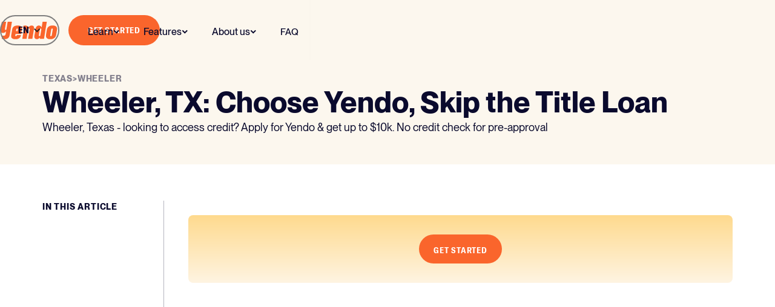

--- FILE ---
content_type: text/html
request_url: https://www.yendo.com/tx/wheeler
body_size: 18551
content:
<!DOCTYPE html><!-- Last Published: Wed Jan 21 2026 06:19:40 GMT+0000 (Coordinated Universal Time) --><html data-wf-domain="www.yendo.com" data-wf-page="65b2a4d7eeed2e49006de709" data-wf-site="62472df614c028caeceb6a85" lang="EN" data-wf-collection="65b2a4d7eeed2e49006de5f9" data-wf-item-slug="wheeler"><head><meta charset="utf-8"/><title>Wheeler, TX: Choose Yendo, Skip the Title Loan</title><meta content="Wheeler, Texas - looking to access credit? Apply for Yendo &amp; get up to $10k. No credit check for pre-approval" name="description"/><meta content="Wheeler, TX: Choose Yendo, Skip the Title Loan" property="og:title"/><meta content="Wheeler, Texas - looking to access credit? Apply for Yendo &amp; get up to $10k. No credit check for pre-approval" property="og:description"/><meta content="https://cdn.prod.website-files.com/62519b5ebb0666e15c24bc93/63c04f3c6ab06d3473f64c58_63be58b38141102f9ccee3bd_6396cf0ef6b0c7dafe38278e_633db85c3a4c38d7b5b3da89_Group%25252010123861.png" property="og:image"/><meta content="Wheeler, TX: Choose Yendo, Skip the Title Loan" property="twitter:title"/><meta content="Wheeler, Texas - looking to access credit? Apply for Yendo &amp; get up to $10k. No credit check for pre-approval" property="twitter:description"/><meta content="https://cdn.prod.website-files.com/62519b5ebb0666e15c24bc93/63c04f3c6ab06d3473f64c58_63be58b38141102f9ccee3bd_6396cf0ef6b0c7dafe38278e_633db85c3a4c38d7b5b3da89_Group%25252010123861.png" property="twitter:image"/><meta property="og:type" content="website"/><meta content="summary_large_image" name="twitter:card"/><meta content="width=device-width, initial-scale=1" name="viewport"/><link href="https://cdn.prod.website-files.com/62472df614c028caeceb6a85/css/yendo.shared.090e574bb.min.css" rel="stylesheet" type="text/css" integrity="sha384-CQ5XS7Mt1HCxrICr7Wp0kddZQ7GrG/e5uYvqeOB/zQYUk5959l7Ghm4AEY2QGDlk" crossorigin="anonymous"/><style>html.w-mod-js:not(.w-mod-ix3) :is(.question-container-a) {visibility: hidden !important;}</style><script type="text/javascript">!function(o,c){var n=c.documentElement,t=" w-mod-";n.className+=t+"js",("ontouchstart"in o||o.DocumentTouch&&c instanceof DocumentTouch)&&(n.className+=t+"touch")}(window,document);</script><link href="https://cdn.prod.website-files.com/62472df614c028caeceb6a85/6284f6f0adb8058c467d9a4f_Y_Favicon.png" rel="shortcut icon" type="image/x-icon"/><link href="https://cdn.prod.website-files.com/62472df614c028caeceb6a85/62536214cf93a60bb770b03f_webclip.png" rel="apple-touch-icon"/><script type="text/javascript">!function(f,b,e,v,n,t,s){if(f.fbq)return;n=f.fbq=function(){n.callMethod?n.callMethod.apply(n,arguments):n.queue.push(arguments)};if(!f._fbq)f._fbq=n;n.push=n;n.loaded=!0;n.version='2.0';n.agent='plwebflow';n.queue=[];t=b.createElement(e);t.async=!0;t.src=v;s=b.getElementsByTagName(e)[0];s.parentNode.insertBefore(t,s)}(window,document,'script','https://connect.facebook.net/en_US/fbevents.js');fbq('init', '595412002193309');fbq('track', 'PageView');</script><script>
  (function(h,o,u,n,d) {
    h=h[d]=h[d]||{q:[],onReady:function(c){h.q.push(c)}}
    d=o.createElement(u);d.async=1;d.src=n
    n=o.getElementsByTagName(u)[0];n.parentNode.insertBefore(d,n)
  })(window,document,'script','https://www.datadoghq-browser-agent.com/us5/v5/datadog-rum.js','DD_RUM')
  window.DD_RUM.onReady(function() {
    window.DD_RUM.init({
      clientToken: 'pub4f307fa2b993617c619840b55856c3ea',
      applicationId: '48835bc9-7179-4bb4-a6b5-6af29ca8aaf8',
      site: 'us5.datadoghq.com',
      service: 'yendo-www',
      env: 'production',
      // Specify a version number to identify the deployed version of your application in Datadog 
      // version: '1.0.0', 
      sessionSampleRate: 100,
      sessionReplaySampleRate: 0,
      trackUserInteractions: true,
      trackResources: true,
      trackLongTasks: true,
      defaultPrivacyLevel: 'mask-user-input',
    });
  })
</script>


<!-- Google Tag Manager -->
<script>(function(w,d,s,l,i){w[l]=w[l]||[];w[l].push({'gtm.start':
new Date().getTime(),event:'gtm.js'});var f=d.getElementsByTagName(s)[0],
j=d.createElement(s),dl=l!='dataLayer'?'&l='+l:'';j.async=true;j.src=
'https://www.googletagmanager.com/gtm.js?id='+i+dl;f.parentNode.insertBefore(j,f);
})(window,document,'script','dataLayer','GTM-5W8DT434');</script>
<!-- End Google Tag Manager -->

<!-- UserWay, delayed after window load -->
<!-- CookieYes, delayed after window load -->


<script>
  window.addEventListener('load', function () {
    var s1 = document.createElement('script');
    s1.src = 'https://cdn.userway.org/widget.js';
    s1.setAttribute('data-account', 'oXJbp9Rqbh');
    s1.defer = true;
    document.body.appendChild(s1);

    var s2 = document.createElement('script');
    s2.src = 'https://cdn-cookieyes.com/client_data/e2064417dd23c0b1e6b361e1/script.js';
    s2.id = 'cookieyes';
    s2.defer = true;
    document.body.appendChild(s2);
  });
</script>

<script type="text/javascript">
    (function(c,l,a,r,i,t,y){
        c[a]=c[a]||function(){(c[a].q=c[a].q||[]).push(arguments)};
        t=l.createElement(r);t.async=1;t.src="https://www.clarity.ms/tag/"+i;
        y=l.getElementsByTagName(r)[0];y.parentNode.insertBefore(t,y);
    })(window, document, "clarity", "script", "c7ib6ngxaj");
</script>


<!-- Google tag (gtag.js) -->
<script defer src="https://www.googletagmanager.com/gtag/js?id=G-JPX0CJWCX3"></script>
<script>
  window.dataLayer = window.dataLayer || [];
  function gtag(){dataLayer.push(arguments);}
  gtag('js', new Date());

  gtag('config', 'G-JPX0CJWCX3');
</script>


<!-- Google tag (gtag.js) -->
<script async src="https://www.googletagmanager.com/gtag/js?id=AW-10990089724"></script>
<script>
  window.dataLayer = window.dataLayer || [];
  function gtag(){dataLayer.push(arguments);}
  gtag('js', new Date());

  gtag('config', 'AW-10990089724');
</script>


<!--MNTN Tracking Pixel-->
<!-- INSTALL ON ALL PAGES OF SITE-->
<script type="text/javascript">
	(function(){"use strict";var e=null,b="4.0.0",
	n="37124",
	additional="term=value",
	t,r,i;try{t=top.document.referer!==""?encodeURIComponent(top.document.referrer.substring(0,2048)):""}catch(o){t=document.referrer!==null?document.referrer.toString().substring(0,2048):""}try{r=window&&window.top&&document.location&&window.top.location===document.location?document.location:window&&window.top&&window.top.location&&""!==window.top.location?window.top.location:document.location}catch(u){r=document.location}try{i=parent.location.href!==""?encodeURIComponent(parent.location.href.toString().substring(0,2048)):""}catch(a){try{i=r!==null?encodeURIComponent(r.toString().substring(0,2048)):""}catch(f){i=""}}var l,c=document.createElement("script"),h=null,p=document.getElementsByTagName("script"),d=Number(p.length)-1,v=document.getElementsByTagName("script")[d];if(typeof l==="undefined"){l=Math.floor(Math.random()*1e17)}h="dx.mountain.com/spx?"+"dxver="+b+"&shaid="+n+"&tdr="+t+"&plh="+i+"&cb="+l+additional;c.type="text/javascript";c.src=("https:"===document.location.protocol?"https://":"http://")+h;v.parentNode.insertBefore(c,v)})()
</script>


<meta content="Yendo | The Vehicle Secured Credit Card" property="og:title"><meta content="The secured credit card powered by the value of your car, not your credit score. Access up to $10k in revolving credit, no credit check, no cash deposit. Built to help you build." property="og:description"><meta name="author" content="Yendo, Developer: Akodia Emmanuel, Designer: Yendo, Copywriter: George Utkov." /><meta content="https://assets-global.website-files.com/62472df614c028caeceb6a85/627a38175a5be52dc04e92e2_62700f98521e00f01f2be134_yendo_motion_v11%20(1).gif" property="og:image"><meta content="Yendo | The Vehicle Secured Credit Card" property="twitter:title"><meta content="The secured credit card powered by the value of your car, not your credit score. Access up to $10k in revolving credit, no credit check, no cash deposit. Built to help you build." property="twitter:description"><meta content="https://assets-global.website-files.com/62472df614c028caeceb6a85/627a38175a5be52dc04e92e2_62700f98521e00f01f2be134_yendo_motion_v11%20(1).gif" property="twitter:image"><meta property="og:type" content="website">


<style>
  .faq-question-wrap .faq-question-bar .faq-circle .plus-icon{
    transform: rotateZ(0deg)!important;
  }
  .faq-question-wrap.active-faq .faq-question-bar .faq-circle .plus-icon{
    transform: rotateZ(45deg)!important;
  }
  @media screen and (max-width: 991px){
    .yendo_logo{
      transform: translate3d(-23vw, 0, 0)!important;
    }
    .button-style.custom .button.custom {
      opacity: 1.00!important;
    }
  }
  .faq-question-wrap .faq-content-3 {
    display: none;
  }
</style>




<!--- Pass all query params to app -->
<script>
document.addEventListener('DOMContentLoaded', function() {
    // Function to store the query string under a single key in local storage
    function storeQueryString() {
        var queryString = window.location.search;
        if (queryString) {
            localStorage.setItem('queryParams', queryString);
        }
    }

    // Function to append the stored query string to a URL
    function appendStoredQueryString(url) {
        var storedQueryString = localStorage.getItem('queryParams');
        if (storedQueryString) {
            var urlObj = new URL(url, window.location.href);
            var newParams = new URLSearchParams(storedQueryString);
            for (const [key, value] of newParams.entries()) {
                if (!urlObj.searchParams.has(key)) {
                    urlObj.searchParams.set(key, value);
                }
            }
            return urlObj.toString();
        }
        return url;
    }

    if (window.location.search) {
        storeQueryString();
    }

    // Append stored query string to links pointing to apply.yendo.com
    var links = document.querySelectorAll('a[href*="apply.yendo.com"], a[href*="apply.yendo.com/"]');
    links.forEach(function(link) {
        var updatedHref = appendStoredQueryString(link.href);
        link.href = updatedHref;
    });
});
</script>



<!--- Segment Track Event -->
<script>
// Wait until the DOM is fully loaded
document.addEventListener('DOMContentLoaded', function() {
    // Select all anchor tags in the document where the href contains "apply.yendo.com"
    var links = document.querySelectorAll('a[href*="apply.yendo.com"]');

    // Initialize a counter for the buttons on the page
    var linkCounter = 1;

    // Get the URL path as the slug
    var slug = window.location.pathname;

    // Iterate over each link
    links.forEach(function(link) {
        // Add an event listener for the 'click' event
        link.addEventListener('click', function(event) {
            // Get the title of the page
            var title = document.title;

            // Get the label of the clicked link
            var linkLabel = link.textContent || link.innerText;

            // Construct the event name as "slug + cta + number - clicked"
            var eventName = slug + ' - ' + linkLabel + ' (' + linkCounter + ') - clicked';

            // Send the Segment track event
            analytics.track(eventName, {
                slug: slug,
                title: title
            });
          

            // Increment the counter for the next link
            linkCounter++;
        });
    });
});
</script>

<script>
document.addEventListener('DOMContentLoaded', function () {
  // 1) Fix the header logo link name
  function fixLogo(root){
    root.querySelectorAll('a.yendo-logo').forEach(function(a){
      // ensure the logo announces correctly
      a.setAttribute('aria-label', 'Yendo Home');
    });
  }

  // 2) Remove the overlay's generic "Open this option" label everywhere else
  function removeGenericLabels(root){
    root.querySelectorAll('a[aria-label="Open this option"]').forEach(function(a){
      // keep the label only on the logo, remove from others so titles/text can be the name
      if (!a.classList.contains('yendo-logo')) {
        a.removeAttribute('aria-label');
      }
    });
  }

  function runAll(root){
    fixLogo(root);
    removeGenericLabels(root);
  }

  runAll(document);

  // Watch for late mutations from the overlay or CMS
  new MutationObserver(function(muts){
    muts.forEach(function(m){
      m.addedNodes && m.addedNodes.forEach(function(n){
        if (n.nodeType === 1) runAll(n);
      });
    });
  }).observe(document.documentElement, { childList: true, subtree: true });
});
</script>

<!-- Bing Tag Manager -->

<script>
  (function(w,d,t,r,u)
  {
    var f,n,i;
    w[u]=w[u]||[],f=function()
    {
      var o={ti:"97204619", enableAutoSpaTracking: true};
      o.q=w[u],w[u]=new UET(o),w[u].push("pageLoad")
    },
    n=d.createElement(t),n.src=r,n.async=1,n.onload=n.onreadystatechange=function()
    {
      var s=this.readyState;
      s&&s!=="loaded"&&s!=="complete"||(f(),n.onload=n.onreadystatechange=null)
    },
    i=d.getElementsByTagName(t)[0],i.parentNode.insertBefore(n,i)
  })
  (window,document,"script","//bat.bing.com/bat.js","uetq");
</script>

<!-- End Bing Tag Manager -->

<!-- TrustBox script -->
<script type="text/javascript" src="//widget.trustpilot.com/bootstrap/v5/tp.widget.bootstrap.min.js" async></script>
<!-- End TrustBox script -->

<script>
document.addEventListener('DOMContentLoaded', function () {
  function fixDecorativeSpinners(root) {
    // target UserWay spinner images, adjust selector if needed
    var imgs = root.querySelectorAll('img.si_w[src*="spin_wh.svg"], img[src*="spin_wh.svg"]');
    imgs.forEach(function(img){
      // make purely presentational
      img.setAttribute('alt', '');
      img.setAttribute('aria-hidden', 'true');
      img.setAttribute('role', 'presentation');
    });
  }

  fixDecorativeSpinners(document);

  // watch for late injections from the widget
  new MutationObserver(function(muts){
    muts.forEach(function(m){
      m.addedNodes && m.addedNodes.forEach(function(n){
        if (n.nodeType === 1) {
          if (n.matches && (n.matches('img.si_w[src*="spin_wh.svg"]') || n.matches('img[src*="spin_wh.svg"]'))) {
            fixDecorativeSpinners(n.parentNode || document);
          }
          if (n.querySelectorAll) fixDecorativeSpinners(n);
        }
      });
    });
  }).observe(document.documentElement, { childList: true, subtree: true });
});
</script>
<style>
.faq-question-wrap .faq-content-3 {
    transition: all .8s ease-in-out;
    display: block;
    max-height: 0em;
}
.faq-question-wrap.active-faq .faq-content-3 {
    display: block;
    max-height: 35em;
}
</style><meta property="og:type" content="website">
<meta property="og:image" content="https://assets.website-files.com/62472df614c028caeceb6a85/625a661d62fec3865bdeeeb5_625834b3e219f05ecee1c0ec_Home Open graph 1.jpg">

<!-- Twitter Meta Tags -->
<meta name="twitter:card" content="summary_large_image">
<meta name="twitter:image" content="https://assets.website-files.com/62472df614c028caeceb6a85/625a661d62fec3865bdeeeb5_625834b3e219f05ecee1c0ec_Home Open graph 1.jpg">

<!-- Meta Tags Generated via https://www.opengraph.xyz -->
<!----------- City Post ------>
<!--link rel="stylesheet" href="https://maxcdn.bootstrapcdn.com/bootstrap/4.0.0-beta.2/css/bootstrap.min.css" integrity="sha384-PsH8R72JQ3SOdhVi3uxftmaW6Vc51MKb0q5P2rRUpPvrszuE4W1povHYgTpBfshb" crossorigin="anonymous"-->
<!--link rel="stylesheet" href="https://assets.website-files.com/62472df614c028caeceb6a85/css/yendo.webflow.ba88893c2.css"-->
<link rel="stylesheet" href="https://cdnjs.cloudflare.com/ajax/libs/slick-carousel/1.8.1/slick.css">
<!-------- End City Post ------->
<style>
.w-slider-dot {width: 23px;
height: 23px;
background-color: transparent !important;
opacity: 0.3;
/* Dark Blue */

border: 1px solid #FA652C;
box-sizing: border-box;margin-left: 15px !important;}

.w-slider-dot.w-active {position: absolute;
width: 23px;
height: 23px;
background: #FA652C !important;opacity: 1;}
</style>

<style>
.translated-ltr{margin-top:-40px;}
.translated-ltr{margin-top:-40px;}
.goog-te-banner-frame {display: none;margin-top:-20px;}

.goog-logo-link {
   display:none !important;
    background-color:green;
} 


.div-block-21 {
    display: flex;
    justify-content: center;
    align-items: flex-start;
    padding-top: 50px;
}
.goog-te-gadget{
   color: transparent !important;
       font-family: "Gt america condensed"  !important;
       height: 60px;
}

.goog-te-combo{
  font-family: 'Gt america condensed', sans-serif !important;
  font-weight: 700;
  text-transform:uppercase !important;
  color:#0A0A2D !important;
  height:54px;
  border-radius: 100px;
  padding-bottom:10px;
  padding-top:10px;
  padding-left:30px;
  padding-right:;
  background-color:transparent;
    border-style: solid;
  border-width: 2px;
  border-color: rgba(10, 10, 45, 0.15);
  border-radius: 100px;
  -webkit-transition: all 500ms cubic-bezier(.404, .001, .25, 1);
  transition: all 500ms cubic-bezier(.404, .001, .25, 1);
  color: #20355a;
}

.goog-te-combo: hover{
 border-color: #0a0a2d;
  
}

.goog-te-gadget .goog-te-combo {
    margin-right: 15px;
    }
    
        
@media screen and (max-width: 600px) {
.translated-ltr{margin-top:-40px;}
.translated-ltr{margin-top:-40px;}
.goog-te-banner-frame {display: none;margin-top:-20px;}

.goog-logo-link {
   display:none !important;
    background-color:green;
   font-size: 40px;
} 

.goog-te-gadget{
   color: transparent !important;
        font-family: Ppneuemontreal, sans-serif !important;
       height: 60px;
}

.select option{
color: black;
background-color:white;
}


.option{
 font-family: Ppneuemontreal, sans-serif !important;
color: black;
background-color:white;
}

option{
 font-family: Ppneuemontreal, sans-serif !important;
color: black;
background-color:white;
}



}
.goog-te-combo{
   font-family: Ppneuemontreal, sans-serif !important;
  text-transform:uppercase !important;
  color: white !important;
  height:auto;
  margin-top:0px;
  background-color:transparent;
  border: none;
  -webkit-transition: all 500ms cubic-bezier(.404, .001, .25, 1);
  transition: all 500ms cubic-bezier(.404, .001, .25, 1);
  border-radius: 0px;
  padding-bottom:10px;
  padding-top:10px;
  padding-left:0px;
  padding-right:;
  background-color:transparent;
  border:none;
  border-color: transparent;
  width:150px;
}

.goog-te-combo:pressed{
  border:none;
  border-color: transparent;
}

.goog-te-combo:hover{
  border:none;
  border-color: transparent;
}

.goog-te-combo:focused{
  border:none;
  border-color: transparent;
}




.goog-te-gadget .goog-te-combo {
    margin-right: 15px;
    }

}


</style>

<script>
 $("iframe").each(
     function(index, elem) {
         elem.setAttribute("title","imagine");
     }
 );

</script>
<!---City Post --->

<style>

@media screen and (max-width: 991px) {
.dropdown-toggle-2 {
    margin-right: -40px !important;
    margin-top: -5px !important;
    padding: 0px 41px 10px 10px !important;
}
.heading-small.compare.white {
    display: flex !important;
    align-content: flex-start !important;
    padding-left: 10px !important;
    }

}

div#w-dropdown-toggle-10 {
    padding: 0 40px 0 0;
}
.item-footer-link-list div.dropdown-toggle-11 {
    padding: 0 40px 0 0;
}
</style>
<style>
  a.nav_brand.brand-size.w-nav-brand{
    will-change: filter;
    filter: invert(0%);
  }
  @media only screen and (min-width: 992px){
    .heading-xsmall.is-transparent.text-color-black.compare{
      font-size:16px;
    }
    .nav_link.text-size-large{
      font-size:.95rem;
    }
    .w-nav .button-inverse.is-orange{
      font-size: .9rem;
    }
    .footer-link{
      font-size: 1rem;
    }
    .footer-link:hover, .footer_block .link-4:hover, .footer-link.w--current:hover, .footer-link.text-weight-medium.text-size-regular:hover{
      color:#fff;
    }
  }
  @media only screen and (max-width: 992px){
    img.menu-defult-image {
      filter: invert(1);
    }
    .nav_button_cool.custom{
      filter: invert(1)!important;
    }
    img.image-yendo-logo.white {
      filter: invert(1);
    }
    .yendo_logo.custom{
      filter: invert(1)!important;
    }
  }
  
  .review-slider .slick-track{
    display: flex!important;
  }
  .review-slider .slick-track .slick-slide{
    height:auto!important;
  }
  .slick-dots{
    list-style:none;
    padding:0 20px;
    margin:60px 0 0;
    text-align:center;
  }
  .slick-dots li{
    list-style:none;
    display:inline-block;
    margin:0 10px 5px 0;
  }
  .slick-dots li button{
    text-align:left;
    width: 16px;
    height: 16px;
    padding:0;
    background-color: transparent;
    opacity:1.00;
    border: 1px solid #FA652C;
    box-sizing: border-box;
    text-indent:-9999999px;
    border-radius:100%;
  }
  .slick-dots li.slick-active button{
    background-color:#FA652C;
  }
</style>
<style>
  .faq-question-wrap .faq-content-3 {
    transition: all .8s ease-in-out;
    display: block;
    max-height: 0em;
  }
  .faq-question-wrap.active-faq .faq-content-3 {
    display: block;
    max-height: 35em;
  }
</style>


<!-- [Attributes by Finsweet] CMS Slider -->
<script async src="https://cdn.jsdelivr.net/npm/@finsweet/attributes-cmsslider@1/cmsslider.js"></script></head><body><div data-w-id="90a9b81f-1754-4f0b-12d9-499ed50f62f6" class="padding-small is_absolute nav_bar"><div class="menu_mother"><div class="navigation_brand"><div class="brand_div"><a href="/" class="yendo-logo w-inline-block"><div class="yendo_logo"></div></a></div><div data-w-id="11015e96-2207-ac25-fa39-3bad3ff092ad" class="nav_menu_new"><img src="https://cdn.prod.website-files.com/62472df614c028caeceb6a85/62531e28ae2c1055173a1975_Yendo%20Menu%20OAOA2D.svg" loading="lazy" alt="Navigational icon" class="default-icon"/><img src="https://cdn.prod.website-files.com/62472df614c028caeceb6a85/6669ef2aeb4853e8ee550919_icon_x.png" loading="lazy" alt="" class="close-icon"/></div><div class="button-style"><a href="https://apply.yendo.com" class="button-primary-1 w-button">get started</a></div></div><div class="mobile-menu-navigation_animation"><div class="nav-mobile-wrapper"><div class="nav-mobile-group"><div class="eyebrow navy-transparent-50 is_navbar">Learn</div><a href="/how-it-works" class="nav-mobile-cta w-inline-block"><div class="nav-mobile-link">How it works</div></a><a href="/reviews" class="nav-mobile-cta w-inline-block"><div class="nav-mobile-link">Reviews</div></a><a href="/faqs" class="nav-mobile-cta w-inline-block"><div class="nav-mobile-link">FAQ</div></a><a href="https://www.yendo.com/blog/what-is-car-equity" class="nav-mobile-cta w-inline-block"><div class="nav-mobile-link">What is car equity?</div></a></div><div class="nav-mobile-group"><div class="eyebrow navy-transparent-50 is_navbar">features</div><a href="/virtual-credit-card" class="nav-mobile-cta w-inline-block"><div class="nav-mobile-link">Virtual Card</div></a><a href="/rewards" class="nav-mobile-cta w-inline-block"><div class="nav-mobile-link">Unlimited Cashback Rewards</div></a><a href="/credit-building" class="nav-mobile-cta w-inline-block"><div class="nav-mobile-link">Build your credit</div></a><a href="/cash-advance" class="nav-mobile-cta w-inline-block"><div class="nav-mobile-link">Cash advance</div></a><a href="/auto-refinancing" class="nav-mobile-cta w-inline-block"><div class="nav-mobile-link">Refinance your auto loan</div></a></div><div class="nav-mobile-group"><div class="eyebrow navy-transparent-50 is_navbar">About us</div><a href="/mission" class="nav-mobile-cta w-inline-block"><div class="nav-mobile-link">Our mission</div></a><a href="/news" class="nav-mobile-cta w-inline-block"><div class="nav-mobile-link">News</div></a><a href="/blog" class="nav-mobile-cta w-inline-block"><div class="nav-mobile-link">Blog</div></a><a href="/contact-us" class="nav-mobile-cta w-inline-block"><div class="nav-mobile-link">Contact us</div></a><a href="/locations" class="nav-mobile-cta w-inline-block"><div class="nav-mobile-link">Where we are available</div></a><a href="/career" class="nav-mobile-cta w-inline-block"><div class="nav-mobile-link">Careers</div></a></div><div class="nav-mobile-group"><div class="eyebrow navy-transparent-50 is_navbar">Language</div><div class="mobile-nav-cta-flex"><a href="#" class="nav-mobile-cta flex w-inline-block"><div class="nav-mobile-link">English</div></a><a href="/espanol" class="nav-mobile-cta flex spanish w-inline-block"><div class="nav-mobile-link">Spanish</div></a></div></div></div></div></div><div data-animation="default" class="nav-component-2 w-nav" data-easing2="ease-in" data-easing="ease" data-collapse="medium" role="banner" data-no-scroll="1" data-duration="400" data-doc-height="1"><div class="nav_container container-large w-container"><a href="/" aria-label="Yendo Home" class="nav_brand brand-size w-nav-brand"></a><nav role="navigation" class="nav_menu w-nav-menu"><div data-hover="true" data-delay="0" data-w-id="f7eefc65-dc3f-ffba-1b7f-a198bb2b5ac1" class="dropdown-nav_link w-dropdown"><div data-w-id="f7eefc65-dc3f-ffba-1b7f-a198bb2b5ac2" class="nav_link text-size-large nav-bar-padding-top flex w-dropdown-toggle"><div class="text-nav_link">Learn</div><div class="icon-nav_link w-embed"><svg xmlns="http://www.w3.org/2000/svg" width="10" height="7" viewBox="0 0 10 7" fill="none">
<path d="M8.48526 2L5.24261 5.24264L1.99997 2" stroke="currentColor" stroke-width="2" stroke-linecap="square"/>
</svg></div></div><nav class="dropdown-list-6 w-dropdown-list"><a href="/how-it-works" class="nav-dropdown-link w-dropdown-link">How it works</a><a href="/reviews" class="nav-dropdown-link w-dropdown-link">Reviews</a><a href="/faqs" class="nav-dropdown-link w-dropdown-link">FAQ</a><a href="https://www.yendo.com/blog/what-is-car-equity" class="nav-dropdown-link w-dropdown-link">What is car equity?</a></nav></div><div data-hover="true" data-delay="0" data-w-id="7d00b3a9-599c-60f4-9754-f6723dd5c060" class="dropdown-nav_link w-dropdown"><div class="nav_link text-size-large nav-bar-padding-top flex w-dropdown-toggle"><div class="text-nav_link">Features</div><div class="icon-nav_link w-embed"><svg xmlns="http://www.w3.org/2000/svg" width="10" height="7" viewBox="0 0 10 7" fill="none">
<path d="M8.48526 2L5.24261 5.24264L1.99997 2" stroke="currentColor" stroke-width="2" stroke-linecap="square"/>
</svg></div></div><nav class="dropdown-list-6 w-dropdown-list"><a href="/virtual-credit-card" class="nav-dropdown-link w-dropdown-link">Virtual card</a><a href="/rewards" class="nav-dropdown-link w-dropdown-link">Unlimited Cashback Rewards</a><a href="/credit-building" class="nav-dropdown-link w-dropdown-link">Build your credit</a><a href="/cash-advance" class="nav-dropdown-link w-dropdown-link">Cash advance</a><a href="/auto-refinancing" class="nav-dropdown-link w-dropdown-link">Refinance your auto loan</a></nav></div><div data-hover="true" data-delay="0" data-w-id="24d9b648-1d7d-8310-a44b-9538d241d0b4" class="dropdown-nav_link w-dropdown"><div class="nav_link text-size-large nav-bar-padding-top flex w-dropdown-toggle"><div class="text-nav_link">About us</div><div class="icon-nav_link w-embed"><svg xmlns="http://www.w3.org/2000/svg" width="10" height="7" viewBox="0 0 10 7" fill="none">
<path d="M8.48526 2L5.24261 5.24264L1.99997 2" stroke="currentColor" stroke-width="2" stroke-linecap="square"/>
</svg></div></div><nav class="dropdown-list-6 w-dropdown-list"><a href="/mission" class="nav-dropdown-link w-dropdown-link">Our mission</a><a href="/news" class="nav-dropdown-link w-dropdown-link">News</a><a href="/blog" class="nav-dropdown-link w-dropdown-link">Blog</a><a href="/contact-us" class="nav-dropdown-link w-dropdown-link">Contact us</a><a href="/locations" class="nav-dropdown-link w-dropdown-link">Where we&#x27;re available</a><a href="/career" class="nav-dropdown-link w-dropdown-link">Careers</a></nav></div><a href="/faqs" aria-label="Yendo FAQs, help and common questions" class="nav_link text-size-large nav-bar-padding-top w-nav-link">FAQ</a></nav><div class="nav_menu-button w-nav-button"><div class="nav_icon w-icon-nav-menu"></div></div><div class="navbar-animated_button hide-mobile-landscape hide-mobile-portrait hide-tablet"><div data-hover="false" data-delay="0" data-w-id="ecbef482-4aed-abad-9dd4-6fbe945fb04e" class="button-inverse-2 is_navbar istoggle w-dropdown"><div data-w-id="ecbef482-4aed-abad-9dd4-6fbe945fb04f" class="dropdown-toggle-4 w-dropdown-toggle"><div data-w-id="ecbef482-4aed-abad-9dd4-6fbe945fb050" class="w-icon-dropdown-toggle"></div><div class="text-block-2 navy">en</div></div><nav class="dropdown-list-3 cistom w-dropdown-list"><div class="eyebrow navy-transparent-50 is_navbar">Language</div><a href="#" class="navbar-dropdown_link w-dropdown-link">English</a><a href="/espanol" class="navbar-dropdown_link border-bottom-0 w-dropdown-link">Spanish</a></nav></div><div class="get_started-hidden_overflow"><a aria-label="Apply now, Yendo Credit Card" data-w-id="ecbef482-4aed-abad-9dd4-6fbe945fb057" href="https://apply.yendo.com" class="button-primary-1 w-button">get started</a></div></div></div></div></div><div class="section-city-banner"><div class="page-padding-new is_citypage_top"><div class="middle-section-city-banner position-left"><div class="top-eyebrow-container"><div class="eyebrow font-color-navy aligned-left">Texas</div><div class="eyebrow font-color-navy">&gt;</div><div class="eyebrow font-color-navy aligned-left">Wheeler</div></div><div class="header-container"><h1 class="city-heading">Wheeler, TX: Choose Yendo, Skip the Title Loan</h1><div class="city-sub-text">Wheeler, Texas - looking to access credit? Apply for Yendo &amp; get up to $10k. No credit check for pre-approval</div></div></div></div></div><div class="section-city-post"><div class="page-padding-new is_citypage_content"><div class="city-post-flex"><div class="city-post-sidebar"><div class="link-list-city-post"><div class="eyebrow font-color-navy">In this article</div><div class="item-list-wrapper"><div class="item-link-list-city-post"><a href="#first-section" class="linkcity-post w-dyn-bind-empty"></a></div><div class="item-link-list-city-post"><a href="#second-section" class="linkcity-post w-dyn-bind-empty"></a></div><div class="item-link-list-city-post"><a href="#third-section" class="linkcity-post w-dyn-bind-empty"></a></div><div class="item-link-list-city-post"></div></div></div></div><div class="content-wrapper-city-post"><div id="first-section" class="first-section-city"><h2 data-link="key-takeaways" class="heading-city-post w-dyn-bind-empty"></h2><div fs-toc-offsettop="100px" fs-toc-element="contents" class="city-rich-text w-dyn-bind-empty w-richtext"></div></div><div class="middle-content-city-post"><h2 class="align-center w-dyn-bind-empty"></h2><div class="div-block-475"><a href="https://apply.yendo.com" target="_blank" class="button-inverse is-orange w-button">get started</a></div></div><div id="second-section" class="second-section-city"><h2 data-link="#economy-houston-tx" class="heading-city-post w-dyn-bind-empty"></h2><div fs-toc-offsettop="100px" fs-toc-element="contents" class="city-rich-text w-dyn-bind-empty w-richtext"></div></div><div id="third-section" class="third-section-city"><h2 data-link="#economy-houston-tx" class="heading-city-post w-dyn-bind-empty"></h2><div fs-toc-offsettop="100px" fs-toc-element="contents" class="city-rich-text w-dyn-bind-empty w-richtext"></div></div></div></div></div></div><div id="luxy" class="page-wrapper no-overflow"><main class="main-wrapper home vew"><section class="section-hiw"></section><section class="section-hiw"><div class="page-padding-new"><div class="flex-container-wrapper is_texastemplate"><div class="flex-card _40"><div class="header-container position-left"><h2 class="eyebrow font-color-orange">about</h2><h2 class="header-header">Wheeler, Texas</h2></div></div><div class="flex-card is_texastemplate"><p class="overview">Wheeler, Texas is a small community located in Wheeler County, offering plenty of unique and budget-friendly things to do. From visiting the Bear Museum to exploring the Caprock Canyons State Park, there&#x27;s something for everyone in this small town.
 
 One of the most popular activities in Wheeler is visiting the Bear Museum. This museum is home to a variety of exhibits, showcasing the work of local and national wildlife experts. Admission is free, making it a budget-friendly option.
 
 For some outdoor adventure, visit the Caprock Canyons State Park. This state park is a great spot for hiking, with plenty of scenic views along the way. It&#x27;s free to access, making it a budget-friendly option for some exercise and fresh air.
 
 Overall, Wheeler has something for everyone, and there are plenty of unique and budget-friendly options to enjoy. So the next time you&#x27;re in town, be sure to check out these activities and more.
 
 In addition to all these budget-friendly options, using the Yendo Vehicle Secured Credit Card is a great way to build your credit while exploring all that Wheeler has to offer.</p></div></div></div></section></main><section id="section-reviews" class="section-testimonials no-overflow zero_rem vwertical"><div class="page-padding-new is_wrttenreviewhome"><div class="header-container center-aligned"><h2 class="header-header is__reviewmodule">See why our customers love us!</h2><div class="disclaimer-font-style"><div class="disclaimer-font-style align-center">* Real Yendo customers were compensated for their honest review of Yendo</div></div></div><div class="_3-card-wrapper"><div class="card-container is_writtenreview"><p class="written-review">&quot;Yendo was quick and easy.I recommend Yendo to anyone who will listen. I&#x27;d say at least try the process. You&#x27;d be very happy.”*<br/></p><div class="profile-container is_writtenreview"><div class="profile-text"><div class="review-profile-text"><strong>Mela M.</strong></div><div class="review-profile-text">Avondale, AZ</div></div><div class="profile-image-container is_writtenreview"><img src="https://cdn.prod.website-files.com/62472df614c028caeceb6a85/6601d087ec14bdfba46a11c5_melalmoss_1%20copy.png" loading="lazy" alt="" class="review-profile-image"/></div></div></div><div class="card-container is_writtenreview"><p class="written-review">&quot;If you&#x27;re looking for that credit that you&#x27;ve not been able to come up with, Yendo is probably exactly what you&#x27;re looking for.&quot;*</p><div class="profile-container is_writtenreview"><div class="profile-text"><div class="review-profile-text"><strong>James S.</strong></div><div class="review-profile-text">Dayton, OH</div></div><div class="profile-image-container is_writtenreview"><img src="https://cdn.prod.website-files.com/62472df614c028caeceb6a85/6667bed1ab999b20dc8e1295_jamesS.png" loading="lazy" sizes="(max-width: 991px) 100vw, 917.998046875px" srcset="https://cdn.prod.website-files.com/62472df614c028caeceb6a85/6667bed1ab999b20dc8e1295_jamesS-p-500.png 500w, https://cdn.prod.website-files.com/62472df614c028caeceb6a85/6667bed1ab999b20dc8e1295_jamesS-p-800.png 800w, https://cdn.prod.website-files.com/62472df614c028caeceb6a85/6667bed1ab999b20dc8e1295_jamesS.png 918w" alt="" class="review-profile-image"/></div></div></div><div class="card-container is_writtenreview"><p class="written-review">&quot;I heard about Yendo through a friend from the start through the application process, through the funding was very quick and very pain free.&quot;*</p><div class="profile-container is_writtenreview"><div class="profile-text"><div class="review-profile-text"><strong>David T.</strong></div><div class="review-profile-text">Cardiff by the Sea, CA</div></div><div class="profile-image-container is_writtenreview"><img src="https://cdn.prod.website-files.com/62472df614c028caeceb6a85/66a3c980b472a87f5d795364_davidT.png" loading="lazy" sizes="(max-width: 991px) 100vw, 774.00390625px" srcset="https://cdn.prod.website-files.com/62472df614c028caeceb6a85/66a3c980b472a87f5d795364_davidT-p-500.png 500w, https://cdn.prod.website-files.com/62472df614c028caeceb6a85/66a3c980b472a87f5d795364_davidT.png 774w" alt="" class="review-profile-image"/></div></div></div></div><a href="/reviews" class="button-primary-1 is_inverse_navy w-button">View more reviews</a></div></section><div class="section-faq-how-it-works"><div class="page-padding-new"><div class="section-faqs_container"><div data-w-id="03e8fb2a-88b7-5a9b-2428-1d0532ae0931" class="w-layout-grid faq-grid"><div id="w-node-_03e8fb2a-88b7-5a9b-2428-1d0532ae0932-32ae092e" class="title-wrap"><h2 class="header-header">FAQs</h2></div><div id="w-node-_03e8fb2a-88b7-5a9b-2428-1d0532ae0935-32ae092e" class="faq-wrapper"><div class="faq-question-wrap"><a href="#" class="faq-question-bar w-inline-block"><div class="faq_question">Does Yendo build my credit?</div><div class="faq-circle"><img src="https://cdn.prod.website-files.com/62472df614c028caeceb6a85/624db10d1e82f49786a48ba5_plus.svg" width="24" height="24" alt="Plus sign" class="plus-icon"/></div></a><div class="faq-content-3"><p>With responsible usage, Yendo can help build your credit. We report to Experian, Equifax and TransUnion.</p><div class="div-block"></div></div></div><div class="faq-question-wrap"><a href="#" class="faq-question-bar w-inline-block"><div class="faq_question">What will my credit line be?</div><div class="faq-circle"><img src="https://cdn.prod.website-files.com/62472df614c028caeceb6a85/624db10d1e82f49786a48ba5_plus.svg" width="24" height="24" alt="Plus sign" class="plus-icon"/></div></a><div class="faq-content-3"><p>Yendo Credit Cards have credit limits ranging from $450 up to $10,000. Your credit line depends on the make, model, mileage, and condition of your vehicle, credit history, in addition to your ability to repay. </p><div class="div-block"></div></div></div><div class="faq-question-wrap"><a href="#" class="faq-question-bar w-inline-block"><div class="faq_question">How many days do I have to repay?</div><div class="faq-circle"><img src="https://cdn.prod.website-files.com/62472df614c028caeceb6a85/624db10d1e82f49786a48ba5_plus.svg" width="24" height="24" alt="Plus sign" class="plus-icon"/></div></a><div class="faq-content-3"><p>You have 25 days after the end of your monthly statement to make a payment. You can make payments at anytime, and you will need to make a minimum payment of 1% of your statement balance  + interest and fees. We&#x27;re here to help, so if you do need assistance making your minimum monthly payment, please give us a call.</p><div class="div-block"></div></div></div><div class="faq-question-wrap"><a href="#" class="faq-question-bar w-inline-block"><div class="faq_question">Can I get approved even if I have bad credit or no credit?</div><div class="faq-circle"><img src="https://cdn.prod.website-files.com/62472df614c028caeceb6a85/624db10d1e82f49786a48ba5_plus.svg" width="24" height="24" alt="Plus sign" class="plus-icon"/></div></a><div class="faq-content-3"><div class="div-block"></div><p>You can get approved as long as you meet Yendo’s other approval criteria. Our mission is to offer affordable credit access to everyone.</p></div></div><div class="faq-question-wrap"><a href="#" class="faq-question-bar w-inline-block"><div class="faq_question">How soon can I get my credit card?</div><div class="faq-circle"><img src="https://cdn.prod.website-files.com/62472df614c028caeceb6a85/624db10d1e82f49786a48ba5_plus.svg" width="24" height="24" alt="Plus sign" class="plus-icon"/></div></a><div class="faq-content-3"><p>Most Yendo cardholders have access to their virtual credit card within an hour of completing their application and mailing their title if required. The virtual card can be used online or with Apple, Google, or Samsung pay. A physical card will be mailed to you and typically arrives in 3-7 days.</p><div class="div-block"></div></div></div><div class="faq-question-wrap"><a href="#" class="faq-question-bar w-inline-block"><div class="faq_question">If I miss a payment, do I lose my car?</div><div class="faq-circle"><img src="https://cdn.prod.website-files.com/62472df614c028caeceb6a85/624db10d1e82f49786a48ba5_plus.svg" width="24" height="24" alt="Plus sign" class="plus-icon"/></div></a><div class="faq-content-3"><p>We will always work with you to try to establish a plan that works with your situation. However, as a lienholder, we can exercise our right to recover an outstanding balance, but this is our last option. Keep in mind that with Yendo, your minimum monthly payment can be more affordable compared to other alternatives like title loans.</p><div class="div-block"></div></div></div><div class="faq-question-wrap"><a href="#" class="faq-question-bar w-inline-block"><div class="faq_question">If I sign up, when and how do I get my title back?</div><div class="faq-circle"><img src="https://cdn.prod.website-files.com/62472df614c028caeceb6a85/624db10d1e82f49786a48ba5_plus.svg" width="24" height="24" alt="Plus sign" class="plus-icon"/></div></a><div class="faq-content-3"><p>You can get your title back at any time by paying off your balance and giving us a call to close your account. Once we verify that your balance is $0, Yendo will close your account and remove its lien from your title. We will then release the title to you within 10 days of payoff - please note that there may be some situations outside of Yendo&#x27;s control, such as DMV processing timelines, that could extend this timeframe. Or you can keep your account open with a $0 balance and pay no interest, so you can have continued access to your credit card when or if you wish to use it.</p><div class="div-block"></div></div></div><div class="faq-question-wrap"><a href="#" class="faq-question-bar is-bottom w-inline-block"><div class="faq_question">What are my payment terms?</div><div class="faq-circle"><img src="https://cdn.prod.website-files.com/62472df614c028caeceb6a85/624db10d1e82f49786a48ba5_plus.svg" width="24" height="24" alt="Plus sign" class="plus-icon"/></div></a><div class="faq-content-3"><p>While your official due date is 25 days after receipt of your previous monthly statement, you can pay off all or a portion of your balance in advance at any time. The best part? If you pay your statement balance on or before the due date every month, you’ll pay zero interest on purchases. In the event you don’t pay off your full balance, our minimum payment is 1% of your principal balance or $50, whichever is greater. Please note if you have interest or fees charged to your account, these will be added to your minimum payment due.</p><div class="div-block"></div></div></div><div class="faq-question-wrap"><a href="#" class="faq-question-bar is-bottom w-inline-block"><div class="faq_question">What is overlimit?</div><div class="faq-circle"><img src="https://cdn.prod.website-files.com/62472df614c028caeceb6a85/624db10d1e82f49786a48ba5_plus.svg" width="24" height="24" alt="Plus sign" class="plus-icon"/></div></a><div class="faq-content-3"><p>If your balance exceeds your credit limit, your account is overlimit. You will need to make a payment that brings your balance below your credit limit and make at least a minimum payment to unblock your card.</p><div class="div-block"></div></div></div><div class="margin-top is-cta pictures"><a data-w-id="03e8fb2a-88b7-5a9b-2428-1d0532ae0991" href="/faqs" class="button-primary-1 is_inverse_navy w-button">see all</a></div></div></div></div></div></div></div><div class="section-cta-new"><div class="page-padding-new is_cta"><div class="flex-container-wrapper"><div class="flex-card is_ctacard"><div class="mastercard-container position-left"><img src="https://cdn.prod.website-files.com/62472df614c028caeceb6a85/64ace42c7a71edff2df40431_master-card.png" loading="lazy" width="215" alt="" class="image-61"/></div><div class="header-container is_ctacard"><h2 class="cta-header">Apply today</h2><p class="body-big cta-body">Access up to $10,000 in credit with Yendo.</p></div><div class="button-container"><a aria-label="Apply now, Yendo Credit Card" href="https://apply.yendo.com" class="button-primary-1 w-button">Get started</a></div></div><div class="flex-card showdesktop"><img src="https://cdn.prod.website-files.com/62472df614c028caeceb6a85/689e119111c8876ba09d8cbd_10356cf17e9d5354372b9f89116854b7_Yendo%20App%20Store%20Rating.png" loading="lazy" sizes="100vw" srcset="https://cdn.prod.website-files.com/62472df614c028caeceb6a85/689e119111c8876ba09d8cbd_10356cf17e9d5354372b9f89116854b7_Yendo%20App%20Store%20Rating-p-500.png 500w, https://cdn.prod.website-files.com/62472df614c028caeceb6a85/689e119111c8876ba09d8cbd_10356cf17e9d5354372b9f89116854b7_Yendo%20App%20Store%20Rating-p-800.png 800w, https://cdn.prod.website-files.com/62472df614c028caeceb6a85/689e119111c8876ba09d8cbd_10356cf17e9d5354372b9f89116854b7_Yendo%20App%20Store%20Rating-p-1080.png 1080w, https://cdn.prod.website-files.com/62472df614c028caeceb6a85/689e119111c8876ba09d8cbd_10356cf17e9d5354372b9f89116854b7_Yendo%20App%20Store%20Rating-p-1600.png 1600w, https://cdn.prod.website-files.com/62472df614c028caeceb6a85/689e119111c8876ba09d8cbd_10356cf17e9d5354372b9f89116854b7_Yendo%20App%20Store%20Rating.png 1680w" alt="" class="flex-image"/></div><div class="flex-card is_ctacard_image hide-desktop"><img src="https://cdn.prod.website-files.com/62472df614c028caeceb6a85/6696c59febf2a6bcac3cfc35_yendo_Creditcard_mockup_woBG%20copy%203.png" loading="lazy" alt="" class="flex-image ctacard"/></div></div></div></div><footer id="footer" class="footer new"><div class="footer-row"><div id="w-node-_66ea40f2-a791-a6b2-9fc2-0d3fe39ff580-f6f90c0f" class="custom-footer-grid footer-column first-column"><div class="footer-column-first-block"><img src="https://cdn.prod.website-files.com/62472df614c028caeceb6a85/624db914954b1015d01d5085_Yendo%20Logo.svg" loading="lazy" alt="Yendo Logo in SVG" class="footer-logo"/><div class="footer-logo-box"><h3 class="footer-logo-tagline">Your new credit card is just around the corner.</h3></div><div class="download_stores_container"><a href="https://apps.apple.com/us/app/yendo/id1618517010" class="downloadon w-inline-block"><img sizes="239.953125px" srcset="https://cdn.prod.website-files.com/62472df614c028caeceb6a85/661ec249d4178be459253a0f_googleplay_appstore_download_appS_white-p-500.png 500w, https://cdn.prod.website-files.com/62472df614c028caeceb6a85/661ec249d4178be459253a0f_googleplay_appstore_download_appS_white.avif 3334w" alt="Apple App Store" src="https://cdn.prod.website-files.com/62472df614c028caeceb6a85/661ec249d4178be459253a0f_googleplay_appstore_download_appS_white.avif" loading="lazy" class="image-43"/></a><a href="https://play.google.com/store/apps/details?id=com.yendo.app&amp;pcampaignid=web_share" class="downloadon w-inline-block"><img sizes="239.953125px" srcset="https://cdn.prod.website-files.com/62472df614c028caeceb6a85/661ec2530e0822459c00079d_googleplay_appstore_download_google_white-p-500.png 500w, https://cdn.prod.website-files.com/62472df614c028caeceb6a85/661ec2530e0822459c00079d_googleplay_appstore_download_google_white.avif 3334w" alt="Google Play Store Logo" src="https://cdn.prod.website-files.com/62472df614c028caeceb6a85/661ec2530e0822459c00079d_googleplay_appstore_download_google_white.avif" loading="lazy" class="image-42"/></a></div></div><div class="footer-social-block"><a href="https://www.facebook.com/JoinYendo" target="_blank" class="footer-social-link w-inline-block"><img loading="lazy" src="https://cdn.prod.website-files.com/62472df614c028caeceb6a85/625338ce81a54050f32f07a0_facebook.svg" alt="Facebook Logo" class="footer-social-image"/></a><a href="https://www.linkedin.com/company/yendo1/" target="_blank" class="footer-social-link w-inline-block"><img loading="lazy" src="https://cdn.prod.website-files.com/62472df614c028caeceb6a85/625338ce91163e21b5bb8006_linkedin.svg" alt="LinkedIn Logo" class="footer-social-image"/></a><a href="https://www.tiktok.com/@joinyendo" target="_blank" class="footer-social-link w-inline-block"><img loading="lazy" src="https://cdn.prod.website-files.com/62472df614c028caeceb6a85/6346c9a7c0f66db7fa702bdb_tiktok.svg" alt="TikTok Logo" class="footer-social-image"/></a><a href="https://www.instagram.com/joinyendo/" target="_blank" class="footer-social-link w-inline-block"><img loading="lazy" src="https://cdn.prod.website-files.com/62472df614c028caeceb6a85/625338ceae2c105f703ace8b_instagram.svg" alt="Instagram Logo" class="footer-social-image"/></a></div></div><div class="footer-column"><div class="eyebrow footertitle">Learn</div><div class="footer_links flex-link width-auto"><ul role="list" class="footer-link-list w-list-unstyled"><li class="item-footer-link-list"><a href="/how-it-works" class="footer-link">How it works</a></li><li class="item-footer-link-list"><a href="/reviews" class="footer-link">Reviews</a></li><li class="item-footer-link-list"><a aria-label="Yendo FAQs, help and common questions" href="/faqs" class="footer-link">FAQ</a></li></ul></div></div><div class="footer-column"><div class="eyebrow footertitle">Features</div><ul role="list" class="footer-link-list w-list-unstyled"><li class="item-footer-link-list"><a href="/virtual-credit-card" class="footer-link">Virtual Card</a></li><li class="item-footer-link-list"><a href="/credit-building" class="footer-link">Build your credit</a></li><li class="item-footer-link-list"><a href="/cash-advance" class="footer-link item-footer-link-list">Cash advance</a></li><li class="item-footer-link-list"><a href="/auto-refinancing" class="footer-link">Refinance your auto loan</a></li><li class="item-footer-link-list"><a href="/referral-program" class="footer-link">Referral program</a></li></ul></div><div class="footer-column"><div class="eyebrow footertitle">About us</div><ul role="list" class="footer-link-list w-list-unstyled"><li class="item-footer-link-list"><a href="/mission" class="footer-link">Our mission</a></li><li class="item-footer-link-list"><a href="/news" class="footer-link">News</a></li><li class="item-footer-link-list"><a href="/blog" class="footer-link">Blog</a></li><li class="item-footer-link-list"><a href="/locations" class="footer-link">Locations</a></li><li class="item-footer-link-list"><a href="/career" class="footer-link">Careers</a></li><li class="item-footer-link-list"><a href="/status/accessibility-statement" class="footer-link">Accessibility Statement</a></li><li class="item-footer-link-list"><a href="/status/virtual-assistant-terms-of-use" class="footer-link">Virtual Assistant Terms of Use</a></li><li class="item-footer-link-list"><a href="/contact-us" class="footer-link">Contact Us</a></li><li class="item-footer-link-list"><a href="/licenses" class="footer-link">Licenses</a></li></ul></div></div><div class="footer-banner custom custom-banner"><p class="footer-text">Annual fee is $40. Annual Percentage Rate is a fixed 29.88% for purchases. Cash advances accrue interest at 29.88% APR and have a 3% fee. Foreign transactions incur a 3% fee. Balance transfers incur a 5% fee. A one-time lien placement fee up to $20, which is paid to your state of residence, will be charged on your first monthly statement.<br/><br/>Title and Payday Loan information in the Comparison tabled is based on the following CFPB Reports (<a href="https://assets.website-files.com/62472df614c028caeceb6a85/62fce8153e173c6abc1e0d2d_201605_cfpb_single-payment-vehicle-title-lending.pdf" aria-label="CFPB Vehicle Title Lending PDF" class="link-20">1</a>)(<a href="https://www.consumerfinance.gov/ask-cfpb/what-is-a-payday-loan-en-1567/" aria-label="CFPB What is a Payday Loan" class="link-19">2</a>). The comparison table assumes (i) a typical single installment title loan agreement is renewed each month for a total of twelve months; (ii) all accumulated interest and fees are paid on each extension date; and (iii) the loan is paid in full at the end of 12 months.<br/><br/>Credit line offered is based on a variety of factors, including the value of the vehicle.<br/><br/>Credit limit increases are available based on account performance. </p><p class="footer-text">Yendo credit cards are issued by Cross River Bank, Member FDIC, pursuant to license from Mastercard International © 2024 Yendo, Inc. All rights reserved. This is not a deposit product.</p><p class="footer-text">While some communications from Yendo are offered in Spanish for your convenience, future communications from Yendo and the documents related to its contractual agreements, disclosures, notifications and statements of account, as well as the Internet and mobile services may only be available in English. You must be able to read and understand these documents or have translation assistance to understand and use this product or service. Documents in English are available upon your request.<br/></p><div class="div-block-12"><a href="/privacy-policy" class="footer-text">Privacy Policy</a><a href="/terms-of-service" class="footer-text">Term of Service</a><a href="https://files.yendo.com/en/privacy_notice.pdf" class="footer-text">Privacy Notice</a></div></div></footer><script src="https://d3e54v103j8qbb.cloudfront.net/js/jquery-3.5.1.min.dc5e7f18c8.js?site=62472df614c028caeceb6a85" type="text/javascript" integrity="sha256-9/aliU8dGd2tb6OSsuzixeV4y/faTqgFtohetphbbj0=" crossorigin="anonymous"></script><script src="https://cdn.prod.website-files.com/62472df614c028caeceb6a85/js/yendo.schunk.e0c428ff9737f919.js" type="text/javascript" integrity="sha384-ar82P9eriV3WGOD8Lkag3kPxxkFE9GSaSPalaC0MRlR/5aACGoFQNfyqt0dNuYvt" crossorigin="anonymous"></script><script src="https://cdn.prod.website-files.com/62472df614c028caeceb6a85/js/yendo.schunk.532155c1128b8ffb.js" type="text/javascript" integrity="sha384-1c8dgu6XWaTtZlOq6YQ2Bg07R8Y5Vut/+XcEhUfgds9yBcZmURpiS7+sPmQxnjK3" crossorigin="anonymous"></script><script src="https://cdn.prod.website-files.com/62472df614c028caeceb6a85/js/yendo.schunk.5d6faf9924dcb565.js" type="text/javascript" integrity="sha384-eAdOP0KFFuSEblSCo/1N7MQDQcDDdmNXmSzwhWNRZ+hIAysVYAMGJjWruQoB3xPA" crossorigin="anonymous"></script><script src="https://cdn.prod.website-files.com/62472df614c028caeceb6a85/js/yendo.1b1d4462.2b4b21202bf862fa.js" type="text/javascript" integrity="sha384-tZhyj7PNvdxNmT+X/Wn7bFkj6OQOSI6vKCOsKEm7AjTTRadY+b4bNKTIF/sSqcip" crossorigin="anonymous"></script><script src="https://cdn.prod.website-files.com/gsap/3.14.2/gsap.min.js" type="text/javascript"></script><!-- Google Tag Manager (noscript) -->
<noscript><iframe src="https://www.googletagmanager.com/ns.html?id=GTM-5W8DT434"
height="0" width="0" style="display:none;visibility:hidden"></iframe></noscript>
<!-- End Google Tag Manager (noscript) -->

<script defer>
  !function(){var analytics=window.analytics=window.analytics||[];if(!analytics.initialize)if(analytics.invoked)window.console&&console.error&&console.error("Segment snippet included twice.");else{analytics.invoked=!0;analytics.methods=["trackSubmit","trackClick","trackLink","trackForm","pageview","identify","reset","group","track","ready","alias","debug","page","once","off","on","addSourceMiddleware","addIntegrationMiddleware","setAnonymousId","addDestinationMiddleware"];analytics.factory=function(e){return function(){var t=Array.prototype.slice.call(arguments);t.unshift(e);analytics.push(t);return analytics}};for(var e=0;e<analytics.methods.length;e++){var key=analytics.methods[e];analytics[key]=analytics.factory(key)}analytics.load=function(key,e){var t=document.createElement("script");t.type="text/javascript";t.async=!0;t.src="https://cdn.segment.com/analytics.js/v1/" + key + "/analytics.min.js";var n=document.getElementsByTagName("script")[0];n.parentNode.insertBefore(t,n);analytics._loadOptions=e};analytics._writeKey="Hzpbbbm5kg481yP3DHj95JiFmGC6PSqI";;analytics.SNIPPET_VERSION="4.15.3";
  analytics.load("Hzpbbbm5kg481yP3DHj95JiFmGC6PSqI");
  analytics.page();
  }}();
</script>

<!-- AudioEye) -->




<!-- End AudioEye) -->



<script>
$(".faq-question-bar").click(function(){
  $(this).parent().toggleClass("active-faq");
  $(this).find('.faq-content-3').animate({
    height: 'toggle'
  });
});
</script>
<script>
  var accordion = (function(){

    var $accordion = $('.faq-wrapper');
    var $accordion_header = $accordion.find('.faq-question-bar');
    var $accordion_item = $('.faq-question-wrap');

    // default settings 
    var settings = {
      // animation speed
      speed: 400,

      // close all other accordion items if true
      oneOpen: false,
    };

    return {
      // pass configurable object literal
      init: function($settings) {
        $accordion_header.on('click', function() {
          accordion.toggle($(this));
        });

        $.extend(settings, $settings); 

        // ensure only one accordion is active if oneOpen is true
        if(settings.oneOpen && $('.faq-question-wrap.active').length > 1) {
          $('.faq-question-wrap.active:not(:first)').removeClass('active');
        }

        // reveal the active accordion bodies
        $('.faq-question-wrap.active').find('> .faq-content-3').show();
      },
      toggle: function($this) {

        if(settings.oneOpen && $this[0] != $this.closest('.faq-wrapper').find('> .faq-question-wrap.active > .faq-question-bar')[0]) {
          $this.closest('.faq-wrapper')
            .find('> .faq-question-wrap') 
            .removeClass('active')
            .find('.faq-content-3')
            .slideUp()
        }

        // show/hide the clicked accordion item
        $this.closest('.faq-question-wrap').toggleClass('active');
        $this.next().stop().slideToggle(settings.speed);
      }
    }
  })();

  $(document).ready(function(){
    accordion.init({ speed: 300, oneOpen: true });
  });
</script>
<!-- https://schema.org/FinancialService -->
	<script async>
		(function () {
			var data = {
				'@context': 'http://schema.org/',
				'@type': 'FinancialService',
				name: 'Yendo',
				priceRange: '$450-$10000',
				image:
					'https://cdn.prod.website-files.com/62472df614c028caeceb6a85/62536214cf93a60bb770b03f_webclip.png',
				logo: 'https://cdn.prod.website-files.com/62472df614c028caeceb6a85/62536214cf93a60bb770b03f_webclip.png',
				description:
					"Get up $10,000 in as little as 15 minutes in Texas with the Yendo Vehicle Secured Credit Card. No credit check. Build your credit. Fast and easy.",
				areaServed: "Texas",
				address: {
					"@type": "PostalAddress",
															addressRegion: "TX"
				},
				telephone: '+18885320770',
				openingHours: ['Mo-Fr 08:00-20:00', 'Sa 09:00-19:00', 'Su 09:00-19:00'],
				url: window.location.href,
				sameAs: [
					'https://www.facebook.com/joinyendo/',
					'https://twitter.com/joinyendo',
				],
			};

			var script = document.createElement('script');
			script.type = 'application/ld+json';
			script.innerHTML = JSON.stringify(data);
			document.getElementsByTagName('head')[0].appendChild(script);
		})(document);
	</script>
    
    <!-- https://schema.org/LoanOrCredit -->
	
	<script async>
		(function () {
			var telephone = '+18885320770';
			var areaServed = "Texas";
			var url = window.location.href;
			var data = {
				'@context': 'https://schema.org',
				'@type': 'LoanOrCredit',
				name: 'Yendo',
				brand: 'Yendo',
				amount: '$450-$10000',
				currency: 'USD',
				areaServed: areaServed,
				availableChannel: {
					'@type': 'ServiceChannel',
					serviceUrl: 'https://apply.yendo.com/auth/login_or_register',
					servicePhone: {
						'@type': 'ContactPoint',
						telephone: telephone,
					},
				},
				category: 'Title Loans',
				hoursAvailable: ['Mo-Fr 08:00-20:00', 'Sa 09:00-19:00', 'Su 09:00-19:00'],
				logo: 'https://cdn.prod.website-files.com/62472df614c028caeceb6a85/62536214cf93a60bb770b03f_webclip.png',
				serviceType: 'Quick Cash',
				sameAs: [
					'https://www.facebook.com/joinyendo/',
					'https://twitter.com/joinyendo',
				],
			};
			var script = document.createElement('script');
			script.type = 'application/ld+json';
			script.innerHTML = JSON.stringify(data);
			document.getElementsByTagName('head')[0].appendChild(script);
		})(document);
	</script>

<script type="text/javascript" src="https://cdnjs.cloudflare.com/ajax/libs/slick-carousel/1.8.1/slick.min.js"></script>
<script type="text/javascript">
  $('.review-slider').slick({
    infinite: false,
    dots: false,
    slidesToShow: 5,
    prevArrow: '.prev-review-nav',
    nextArrow: '.next-review-nav',
    responsive: [
      {
        breakpoint: 1800,
        settings: {
          slidesToShow: 4
        }
      },
      {
        breakpoint: 1600,
        settings: {
          slidesToShow: 3
        }
      },
      {
        breakpoint: 992,
        settings: {
          slidesToShow: 2
        }
      },
      {
        breakpoint: 767,
        settings: {
          dots: true,
          slidesToShow: 1
        }
      }
    ]
  });
</script>


<script>
var Webflow = Webflow || [];
Webflow.push(function() {
  var l = $('#flowbaseSlider .w-slider-arrow-left');
  var r = $('#flowbaseSlider .w-slider-arrow-right');
  $('#flowbaseSlider')
    .on('click', '.back-button', function() {
      l.trigger('tap');
    })
    .on('click', '.next-button', function() {
      r.trigger('tap');
    });
});
</script></body></html>

--- FILE ---
content_type: text/css
request_url: https://cdn.prod.website-files.com/62472df614c028caeceb6a85/css/yendo.shared.090e574bb.min.css
body_size: 99037
content:
html{-webkit-text-size-adjust:100%;-ms-text-size-adjust:100%;font-family:sans-serif}body{margin:0}article,aside,details,figcaption,figure,footer,header,hgroup,main,menu,nav,section,summary{display:block}audio,canvas,progress,video{vertical-align:baseline;display:inline-block}audio:not([controls]){height:0;display:none}[hidden],template{display:none}a{background-color:#0000}a:active,a:hover{outline:0}abbr[title]{border-bottom:1px dotted}b,strong{font-weight:700}dfn{font-style:italic}h1{margin:.67em 0;font-size:2em}mark{color:#000;background:#ff0}small{font-size:80%}sub,sup{vertical-align:baseline;font-size:75%;line-height:0;position:relative}sup{top:-.5em}sub{bottom:-.25em}img{border:0}svg:not(:root){overflow:hidden}hr{box-sizing:content-box;height:0}pre{overflow:auto}code,kbd,pre,samp{font-family:monospace;font-size:1em}button,input,optgroup,select,textarea{color:inherit;font:inherit;margin:0}button{overflow:visible}button,select{text-transform:none}button,html input[type=button],input[type=reset]{-webkit-appearance:button;cursor:pointer}button[disabled],html input[disabled]{cursor:default}button::-moz-focus-inner,input::-moz-focus-inner{border:0;padding:0}input{line-height:normal}input[type=checkbox],input[type=radio]{box-sizing:border-box;padding:0}input[type=number]::-webkit-inner-spin-button,input[type=number]::-webkit-outer-spin-button{height:auto}input[type=search]{-webkit-appearance:none}input[type=search]::-webkit-search-cancel-button,input[type=search]::-webkit-search-decoration{-webkit-appearance:none}legend{border:0;padding:0}textarea{overflow:auto}optgroup{font-weight:700}table{border-collapse:collapse;border-spacing:0}td,th{padding:0}@font-face{font-family:webflow-icons;src:url([data-uri])format("truetype");font-weight:400;font-style:normal}[class^=w-icon-],[class*=\ w-icon-]{speak:none;font-variant:normal;text-transform:none;-webkit-font-smoothing:antialiased;-moz-osx-font-smoothing:grayscale;font-style:normal;font-weight:400;line-height:1;font-family:webflow-icons!important}.w-icon-slider-right:before{content:""}.w-icon-slider-left:before{content:""}.w-icon-nav-menu:before{content:""}.w-icon-arrow-down:before,.w-icon-dropdown-toggle:before{content:""}.w-icon-file-upload-remove:before{content:""}.w-icon-file-upload-icon:before{content:""}*{box-sizing:border-box}html{height:100%}body{color:#333;background-color:#fff;min-height:100%;margin:0;font-family:Arial,sans-serif;font-size:14px;line-height:20px}img{vertical-align:middle;max-width:100%;display:inline-block}html.w-mod-touch *{background-attachment:scroll!important}.w-block{display:block}.w-inline-block{max-width:100%;display:inline-block}.w-clearfix:before,.w-clearfix:after{content:" ";grid-area:1/1/2/2;display:table}.w-clearfix:after{clear:both}.w-hidden{display:none}.w-button{color:#fff;line-height:inherit;cursor:pointer;background-color:#3898ec;border:0;border-radius:0;padding:9px 15px;text-decoration:none;display:inline-block}input.w-button{-webkit-appearance:button}html[data-w-dynpage] [data-w-cloak]{color:#0000!important}.w-code-block{margin:unset}pre.w-code-block code{all:inherit}.w-optimization{display:contents}.w-webflow-badge,.w-webflow-badge>img{box-sizing:unset;width:unset;height:unset;max-height:unset;max-width:unset;min-height:unset;min-width:unset;margin:unset;padding:unset;float:unset;clear:unset;border:unset;border-radius:unset;background:unset;background-image:unset;background-position:unset;background-size:unset;background-repeat:unset;background-origin:unset;background-clip:unset;background-attachment:unset;background-color:unset;box-shadow:unset;transform:unset;direction:unset;font-family:unset;font-weight:unset;color:unset;font-size:unset;line-height:unset;font-style:unset;font-variant:unset;text-align:unset;letter-spacing:unset;-webkit-text-decoration:unset;text-decoration:unset;text-indent:unset;text-transform:unset;list-style-type:unset;text-shadow:unset;vertical-align:unset;cursor:unset;white-space:unset;word-break:unset;word-spacing:unset;word-wrap:unset;transition:unset}.w-webflow-badge{white-space:nowrap;cursor:pointer;box-shadow:0 0 0 1px #0000001a,0 1px 3px #0000001a;visibility:visible!important;opacity:1!important;z-index:2147483647!important;color:#aaadb0!important;overflow:unset!important;background-color:#fff!important;border-radius:3px!important;width:auto!important;height:auto!important;margin:0!important;padding:6px!important;font-size:12px!important;line-height:14px!important;text-decoration:none!important;display:inline-block!important;position:fixed!important;inset:auto 12px 12px auto!important;transform:none!important}.w-webflow-badge>img{position:unset;visibility:unset!important;opacity:1!important;vertical-align:middle!important;display:inline-block!important}h1,h2,h3,h4,h5,h6{margin-bottom:10px;font-weight:700}h1{margin-top:20px;font-size:38px;line-height:44px}h2{margin-top:20px;font-size:32px;line-height:36px}h3{margin-top:20px;font-size:24px;line-height:30px}h4{margin-top:10px;font-size:18px;line-height:24px}h5{margin-top:10px;font-size:14px;line-height:20px}h6{margin-top:10px;font-size:12px;line-height:18px}p{margin-top:0;margin-bottom:10px}blockquote{border-left:5px solid #e2e2e2;margin:0 0 10px;padding:10px 20px;font-size:18px;line-height:22px}figure{margin:0 0 10px}figcaption{text-align:center;margin-top:5px}ul,ol{margin-top:0;margin-bottom:10px;padding-left:40px}.w-list-unstyled{padding-left:0;list-style:none}.w-embed:before,.w-embed:after{content:" ";grid-area:1/1/2/2;display:table}.w-embed:after{clear:both}.w-video{width:100%;padding:0;position:relative}.w-video iframe,.w-video object,.w-video embed{border:none;width:100%;height:100%;position:absolute;top:0;left:0}fieldset{border:0;margin:0;padding:0}button,[type=button],[type=reset]{cursor:pointer;-webkit-appearance:button;border:0}.w-form{margin:0 0 15px}.w-form-done{text-align:center;background-color:#ddd;padding:20px;display:none}.w-form-fail{background-color:#ffdede;margin-top:10px;padding:10px;display:none}label{margin-bottom:5px;font-weight:700;display:block}.w-input,.w-select{color:#333;vertical-align:middle;background-color:#fff;border:1px solid #ccc;width:100%;height:38px;margin-bottom:10px;padding:8px 12px;font-size:14px;line-height:1.42857;display:block}.w-input::placeholder,.w-select::placeholder{color:#999}.w-input:focus,.w-select:focus{border-color:#3898ec;outline:0}.w-input[disabled],.w-select[disabled],.w-input[readonly],.w-select[readonly],fieldset[disabled] .w-input,fieldset[disabled] .w-select{cursor:not-allowed}.w-input[disabled]:not(.w-input-disabled),.w-select[disabled]:not(.w-input-disabled),.w-input[readonly],.w-select[readonly],fieldset[disabled]:not(.w-input-disabled) .w-input,fieldset[disabled]:not(.w-input-disabled) .w-select{background-color:#eee}textarea.w-input,textarea.w-select{height:auto}.w-select{background-color:#f3f3f3}.w-select[multiple]{height:auto}.w-form-label{cursor:pointer;margin-bottom:0;font-weight:400;display:inline-block}.w-radio{margin-bottom:5px;padding-left:20px;display:block}.w-radio:before,.w-radio:after{content:" ";grid-area:1/1/2/2;display:table}.w-radio:after{clear:both}.w-radio-input{float:left;margin:3px 0 0 -20px;line-height:normal}.w-file-upload{margin-bottom:10px;display:block}.w-file-upload-input{opacity:0;z-index:-100;width:.1px;height:.1px;position:absolute;overflow:hidden}.w-file-upload-default,.w-file-upload-uploading,.w-file-upload-success{color:#333;display:inline-block}.w-file-upload-error{margin-top:10px;display:block}.w-file-upload-default.w-hidden,.w-file-upload-uploading.w-hidden,.w-file-upload-error.w-hidden,.w-file-upload-success.w-hidden{display:none}.w-file-upload-uploading-btn{cursor:pointer;background-color:#fafafa;border:1px solid #ccc;margin:0;padding:8px 12px;font-size:14px;font-weight:400;display:flex}.w-file-upload-file{background-color:#fafafa;border:1px solid #ccc;flex-grow:1;justify-content:space-between;margin:0;padding:8px 9px 8px 11px;display:flex}.w-file-upload-file-name{font-size:14px;font-weight:400;display:block}.w-file-remove-link{cursor:pointer;width:auto;height:auto;margin-top:3px;margin-left:10px;padding:3px;display:block}.w-icon-file-upload-remove{margin:auto;font-size:10px}.w-file-upload-error-msg{color:#ea384c;padding:2px 0;display:inline-block}.w-file-upload-info{padding:0 12px;line-height:38px;display:inline-block}.w-file-upload-label{cursor:pointer;background-color:#fafafa;border:1px solid #ccc;margin:0;padding:8px 12px;font-size:14px;font-weight:400;display:inline-block}.w-icon-file-upload-icon,.w-icon-file-upload-uploading{width:20px;margin-right:8px;display:inline-block}.w-icon-file-upload-uploading{height:20px}.w-container{max-width:940px;margin-left:auto;margin-right:auto}.w-container:before,.w-container:after{content:" ";grid-area:1/1/2/2;display:table}.w-container:after{clear:both}.w-container .w-row{margin-left:-10px;margin-right:-10px}.w-row:before,.w-row:after{content:" ";grid-area:1/1/2/2;display:table}.w-row:after{clear:both}.w-row .w-row{margin-left:0;margin-right:0}.w-col{float:left;width:100%;min-height:1px;padding-left:10px;padding-right:10px;position:relative}.w-col .w-col{padding-left:0;padding-right:0}.w-col-1{width:8.33333%}.w-col-2{width:16.6667%}.w-col-3{width:25%}.w-col-4{width:33.3333%}.w-col-5{width:41.6667%}.w-col-6{width:50%}.w-col-7{width:58.3333%}.w-col-8{width:66.6667%}.w-col-9{width:75%}.w-col-10{width:83.3333%}.w-col-11{width:91.6667%}.w-col-12{width:100%}.w-hidden-main{display:none!important}@media screen and (max-width:991px){.w-container{max-width:728px}.w-hidden-main{display:inherit!important}.w-hidden-medium{display:none!important}.w-col-medium-1{width:8.33333%}.w-col-medium-2{width:16.6667%}.w-col-medium-3{width:25%}.w-col-medium-4{width:33.3333%}.w-col-medium-5{width:41.6667%}.w-col-medium-6{width:50%}.w-col-medium-7{width:58.3333%}.w-col-medium-8{width:66.6667%}.w-col-medium-9{width:75%}.w-col-medium-10{width:83.3333%}.w-col-medium-11{width:91.6667%}.w-col-medium-12{width:100%}.w-col-stack{width:100%;left:auto;right:auto}}@media screen and (max-width:767px){.w-hidden-main,.w-hidden-medium{display:inherit!important}.w-hidden-small{display:none!important}.w-row,.w-container .w-row{margin-left:0;margin-right:0}.w-col{width:100%;left:auto;right:auto}.w-col-small-1{width:8.33333%}.w-col-small-2{width:16.6667%}.w-col-small-3{width:25%}.w-col-small-4{width:33.3333%}.w-col-small-5{width:41.6667%}.w-col-small-6{width:50%}.w-col-small-7{width:58.3333%}.w-col-small-8{width:66.6667%}.w-col-small-9{width:75%}.w-col-small-10{width:83.3333%}.w-col-small-11{width:91.6667%}.w-col-small-12{width:100%}}@media screen and (max-width:479px){.w-container{max-width:none}.w-hidden-main,.w-hidden-medium,.w-hidden-small{display:inherit!important}.w-hidden-tiny{display:none!important}.w-col{width:100%}.w-col-tiny-1{width:8.33333%}.w-col-tiny-2{width:16.6667%}.w-col-tiny-3{width:25%}.w-col-tiny-4{width:33.3333%}.w-col-tiny-5{width:41.6667%}.w-col-tiny-6{width:50%}.w-col-tiny-7{width:58.3333%}.w-col-tiny-8{width:66.6667%}.w-col-tiny-9{width:75%}.w-col-tiny-10{width:83.3333%}.w-col-tiny-11{width:91.6667%}.w-col-tiny-12{width:100%}}.w-widget{position:relative}.w-widget-map{width:100%;height:400px}.w-widget-map label{width:auto;display:inline}.w-widget-map img{max-width:inherit}.w-widget-map .gm-style-iw{text-align:center}.w-widget-map .gm-style-iw>button{display:none!important}.w-widget-twitter{overflow:hidden}.w-widget-twitter-count-shim{vertical-align:top;text-align:center;background:#fff;border:1px solid #758696;border-radius:3px;width:28px;height:20px;display:inline-block;position:relative}.w-widget-twitter-count-shim *{pointer-events:none;-webkit-user-select:none;user-select:none}.w-widget-twitter-count-shim .w-widget-twitter-count-inner{text-align:center;color:#999;font-family:serif;font-size:15px;line-height:12px;position:relative}.w-widget-twitter-count-shim .w-widget-twitter-count-clear{display:block;position:relative}.w-widget-twitter-count-shim.w--large{width:36px;height:28px}.w-widget-twitter-count-shim.w--large .w-widget-twitter-count-inner{font-size:18px;line-height:18px}.w-widget-twitter-count-shim:not(.w--vertical){margin-left:5px;margin-right:8px}.w-widget-twitter-count-shim:not(.w--vertical).w--large{margin-left:6px}.w-widget-twitter-count-shim:not(.w--vertical):before,.w-widget-twitter-count-shim:not(.w--vertical):after{content:" ";pointer-events:none;border:solid #0000;width:0;height:0;position:absolute;top:50%;left:0}.w-widget-twitter-count-shim:not(.w--vertical):before{border-width:4px;border-color:#75869600 #5d6c7b #75869600 #75869600;margin-top:-4px;margin-left:-9px}.w-widget-twitter-count-shim:not(.w--vertical).w--large:before{border-width:5px;margin-top:-5px;margin-left:-10px}.w-widget-twitter-count-shim:not(.w--vertical):after{border-width:4px;border-color:#fff0 #fff #fff0 #fff0;margin-top:-4px;margin-left:-8px}.w-widget-twitter-count-shim:not(.w--vertical).w--large:after{border-width:5px;margin-top:-5px;margin-left:-9px}.w-widget-twitter-count-shim.w--vertical{width:61px;height:33px;margin-bottom:8px}.w-widget-twitter-count-shim.w--vertical:before,.w-widget-twitter-count-shim.w--vertical:after{content:" ";pointer-events:none;border:solid #0000;width:0;height:0;position:absolute;top:100%;left:50%}.w-widget-twitter-count-shim.w--vertical:before{border-width:5px;border-color:#5d6c7b #75869600 #75869600;margin-left:-5px}.w-widget-twitter-count-shim.w--vertical:after{border-width:4px;border-color:#fff #fff0 #fff0;margin-left:-4px}.w-widget-twitter-count-shim.w--vertical .w-widget-twitter-count-inner{font-size:18px;line-height:22px}.w-widget-twitter-count-shim.w--vertical.w--large{width:76px}.w-background-video{color:#fff;height:500px;position:relative;overflow:hidden}.w-background-video>video{object-fit:cover;z-index:-100;background-position:50%;background-size:cover;width:100%;height:100%;margin:auto;position:absolute;inset:-100%}.w-background-video>video::-webkit-media-controls-start-playback-button{-webkit-appearance:none;display:none!important}.w-background-video--control{background-color:#0000;padding:0;position:absolute;bottom:1em;right:1em}.w-background-video--control>[hidden]{display:none!important}.w-slider{text-align:center;clear:both;-webkit-tap-highlight-color:#0000;tap-highlight-color:#0000;background:#ddd;height:300px;position:relative}.w-slider-mask{z-index:1;white-space:nowrap;height:100%;display:block;position:relative;left:0;right:0;overflow:hidden}.w-slide{vertical-align:top;white-space:normal;text-align:left;width:100%;height:100%;display:inline-block;position:relative}.w-slider-nav{z-index:2;text-align:center;-webkit-tap-highlight-color:#0000;tap-highlight-color:#0000;height:40px;margin:auto;padding-top:10px;position:absolute;inset:auto 0 0}.w-slider-nav.w-round>div{border-radius:100%}.w-slider-nav.w-num>div{font-size:inherit;line-height:inherit;width:auto;height:auto;padding:.2em .5em}.w-slider-nav.w-shadow>div{box-shadow:0 0 3px #3336}.w-slider-nav-invert{color:#fff}.w-slider-nav-invert>div{background-color:#2226}.w-slider-nav-invert>div.w-active{background-color:#222}.w-slider-dot{cursor:pointer;background-color:#fff6;width:1em;height:1em;margin:0 3px .5em;transition:background-color .1s,color .1s;display:inline-block;position:relative}.w-slider-dot.w-active{background-color:#fff}.w-slider-dot:focus{outline:none;box-shadow:0 0 0 2px #fff}.w-slider-dot:focus.w-active{box-shadow:none}.w-slider-arrow-left,.w-slider-arrow-right{cursor:pointer;color:#fff;-webkit-tap-highlight-color:#0000;tap-highlight-color:#0000;-webkit-user-select:none;user-select:none;width:80px;margin:auto;font-size:40px;position:absolute;inset:0;overflow:hidden}.w-slider-arrow-left [class^=w-icon-],.w-slider-arrow-right [class^=w-icon-],.w-slider-arrow-left [class*=\ w-icon-],.w-slider-arrow-right [class*=\ w-icon-]{position:absolute}.w-slider-arrow-left:focus,.w-slider-arrow-right:focus{outline:0}.w-slider-arrow-left{z-index:3;right:auto}.w-slider-arrow-right{z-index:4;left:auto}.w-icon-slider-left,.w-icon-slider-right{width:1em;height:1em;margin:auto;inset:0}.w-slider-aria-label{clip:rect(0 0 0 0);border:0;width:1px;height:1px;margin:-1px;padding:0;position:absolute;overflow:hidden}.w-slider-force-show{display:block!important}.w-dropdown{text-align:left;z-index:900;margin-left:auto;margin-right:auto;display:inline-block;position:relative}.w-dropdown-btn,.w-dropdown-toggle,.w-dropdown-link{vertical-align:top;color:#222;text-align:left;white-space:nowrap;margin-left:auto;margin-right:auto;padding:20px;text-decoration:none;position:relative}.w-dropdown-toggle{-webkit-user-select:none;user-select:none;cursor:pointer;padding-right:40px;display:inline-block}.w-dropdown-toggle:focus{outline:0}.w-icon-dropdown-toggle{width:1em;height:1em;margin:auto 20px auto auto;position:absolute;top:0;bottom:0;right:0}.w-dropdown-list{background:#ddd;min-width:100%;display:none;position:absolute}.w-dropdown-list.w--open{display:block}.w-dropdown-link{color:#222;padding:10px 20px;display:block}.w-dropdown-link.w--current{color:#0082f3}.w-dropdown-link:focus{outline:0}@media screen and (max-width:767px){.w-nav-brand{padding-left:10px}}.w-lightbox-backdrop{cursor:auto;letter-spacing:normal;text-indent:0;text-shadow:none;text-transform:none;visibility:visible;white-space:normal;word-break:normal;word-spacing:normal;word-wrap:normal;color:#fff;text-align:center;z-index:2000;opacity:0;-webkit-user-select:none;-moz-user-select:none;-webkit-tap-highlight-color:transparent;background:#000000e6;outline:0;font-family:Helvetica Neue,Helvetica,Ubuntu,Segoe UI,Verdana,sans-serif;font-size:17px;font-style:normal;font-weight:300;line-height:1.2;list-style:disc;position:fixed;inset:0;-webkit-transform:translate(0)}.w-lightbox-backdrop,.w-lightbox-container{-webkit-overflow-scrolling:touch;height:100%;overflow:auto}.w-lightbox-content{height:100vh;position:relative;overflow:hidden}.w-lightbox-view{opacity:0;width:100vw;height:100vh;position:absolute}.w-lightbox-view:before{content:"";height:100vh}.w-lightbox-group,.w-lightbox-group .w-lightbox-view,.w-lightbox-group .w-lightbox-view:before{height:86vh}.w-lightbox-frame,.w-lightbox-view:before{vertical-align:middle;display:inline-block}.w-lightbox-figure{margin:0;position:relative}.w-lightbox-group .w-lightbox-figure{cursor:pointer}.w-lightbox-img{width:auto;max-width:none;height:auto}.w-lightbox-image{float:none;max-width:100vw;max-height:100vh;display:block}.w-lightbox-group .w-lightbox-image{max-height:86vh}.w-lightbox-caption{text-align:left;text-overflow:ellipsis;white-space:nowrap;background:#0006;padding:.5em 1em;position:absolute;bottom:0;left:0;right:0;overflow:hidden}.w-lightbox-embed{width:100%;height:100%;position:absolute;inset:0}.w-lightbox-control{cursor:pointer;background-position:50%;background-repeat:no-repeat;background-size:24px;width:4em;transition:all .3s;position:absolute;top:0}.w-lightbox-left{background-image:url([data-uri]);display:none;bottom:0;left:0}.w-lightbox-right{background-image:url([data-uri]);display:none;bottom:0;right:0}.w-lightbox-close{background-image:url([data-uri]);background-size:18px;height:2.6em;right:0}.w-lightbox-strip{white-space:nowrap;padding:0 1vh;line-height:0;position:absolute;bottom:0;left:0;right:0;overflow:auto hidden}.w-lightbox-item{box-sizing:content-box;cursor:pointer;width:10vh;padding:2vh 1vh;display:inline-block;-webkit-transform:translate(0,0)}.w-lightbox-active{opacity:.3}.w-lightbox-thumbnail{background:#222;height:10vh;position:relative;overflow:hidden}.w-lightbox-thumbnail-image{position:absolute;top:0;left:0}.w-lightbox-thumbnail .w-lightbox-tall{width:100%;top:50%;transform:translateY(-50%)}.w-lightbox-thumbnail .w-lightbox-wide{height:100%;left:50%;transform:translate(-50%)}.w-lightbox-spinner{box-sizing:border-box;border:5px solid #0006;border-radius:50%;width:40px;height:40px;margin-top:-20px;margin-left:-20px;animation:.8s linear infinite spin;position:absolute;top:50%;left:50%}.w-lightbox-spinner:after{content:"";border:3px solid #0000;border-bottom-color:#fff;border-radius:50%;position:absolute;inset:-4px}.w-lightbox-hide{display:none}.w-lightbox-noscroll{overflow:hidden}@media (min-width:768px){.w-lightbox-content{height:96vh;margin-top:2vh}.w-lightbox-view,.w-lightbox-view:before{height:96vh}.w-lightbox-group,.w-lightbox-group .w-lightbox-view,.w-lightbox-group .w-lightbox-view:before{height:84vh}.w-lightbox-image{max-width:96vw;max-height:96vh}.w-lightbox-group .w-lightbox-image{max-width:82.3vw;max-height:84vh}.w-lightbox-left,.w-lightbox-right{opacity:.5;display:block}.w-lightbox-close{opacity:.8}.w-lightbox-control:hover{opacity:1}}.w-lightbox-inactive,.w-lightbox-inactive:hover{opacity:0}.w-richtext:before,.w-richtext:after{content:" ";grid-area:1/1/2/2;display:table}.w-richtext:after{clear:both}.w-richtext[contenteditable=true]:before,.w-richtext[contenteditable=true]:after{white-space:initial}.w-richtext ol,.w-richtext ul{overflow:hidden}.w-richtext .w-richtext-figure-selected.w-richtext-figure-type-video div:after,.w-richtext .w-richtext-figure-selected[data-rt-type=video] div:after,.w-richtext .w-richtext-figure-selected.w-richtext-figure-type-image div,.w-richtext .w-richtext-figure-selected[data-rt-type=image] div{outline:2px solid #2895f7}.w-richtext figure.w-richtext-figure-type-video>div:after,.w-richtext figure[data-rt-type=video]>div:after{content:"";display:none;position:absolute;inset:0}.w-richtext figure{max-width:60%;position:relative}.w-richtext figure>div:before{cursor:default!important}.w-richtext figure img{width:100%}.w-richtext figure figcaption.w-richtext-figcaption-placeholder{opacity:.6}.w-richtext figure div{color:#0000;font-size:0}.w-richtext figure.w-richtext-figure-type-image,.w-richtext figure[data-rt-type=image]{display:table}.w-richtext figure.w-richtext-figure-type-image>div,.w-richtext figure[data-rt-type=image]>div{display:inline-block}.w-richtext figure.w-richtext-figure-type-image>figcaption,.w-richtext figure[data-rt-type=image]>figcaption{caption-side:bottom;display:table-caption}.w-richtext figure.w-richtext-figure-type-video,.w-richtext figure[data-rt-type=video]{width:60%;height:0}.w-richtext figure.w-richtext-figure-type-video iframe,.w-richtext figure[data-rt-type=video] iframe{width:100%;height:100%;position:absolute;top:0;left:0}.w-richtext figure.w-richtext-figure-type-video>div,.w-richtext figure[data-rt-type=video]>div{width:100%}.w-richtext figure.w-richtext-align-center{clear:both;margin-left:auto;margin-right:auto}.w-richtext figure.w-richtext-align-center.w-richtext-figure-type-image>div,.w-richtext figure.w-richtext-align-center[data-rt-type=image]>div{max-width:100%}.w-richtext figure.w-richtext-align-normal{clear:both}.w-richtext figure.w-richtext-align-fullwidth{text-align:center;clear:both;width:100%;max-width:100%;margin-left:auto;margin-right:auto;display:block}.w-richtext figure.w-richtext-align-fullwidth>div{padding-bottom:inherit;display:inline-block}.w-richtext figure.w-richtext-align-fullwidth>figcaption{display:block}.w-richtext figure.w-richtext-align-floatleft{float:left;clear:none;margin-right:15px}.w-richtext figure.w-richtext-align-floatright{float:right;clear:none;margin-left:15px}.w-nav{z-index:1000;background:#ddd;position:relative}.w-nav:before,.w-nav:after{content:" ";grid-area:1/1/2/2;display:table}.w-nav:after{clear:both}.w-nav-brand{float:left;color:#333;text-decoration:none;position:relative}.w-nav-link{vertical-align:top;color:#222;text-align:left;margin-left:auto;margin-right:auto;padding:20px;text-decoration:none;display:inline-block;position:relative}.w-nav-link.w--current{color:#0082f3}.w-nav-menu{float:right;position:relative}[data-nav-menu-open]{text-align:center;background:#c8c8c8;min-width:200px;position:absolute;top:100%;left:0;right:0;overflow:visible;display:block!important}.w--nav-link-open{display:block;position:relative}.w-nav-overlay{width:100%;display:none;position:absolute;top:100%;left:0;right:0;overflow:hidden}.w-nav-overlay [data-nav-menu-open]{top:0}.w-nav[data-animation=over-left] .w-nav-overlay{width:auto}.w-nav[data-animation=over-left] .w-nav-overlay,.w-nav[data-animation=over-left] [data-nav-menu-open]{z-index:1;top:0;right:auto}.w-nav[data-animation=over-right] .w-nav-overlay{width:auto}.w-nav[data-animation=over-right] .w-nav-overlay,.w-nav[data-animation=over-right] [data-nav-menu-open]{z-index:1;top:0;left:auto}.w-nav-button{float:right;cursor:pointer;-webkit-tap-highlight-color:#0000;tap-highlight-color:#0000;-webkit-user-select:none;user-select:none;padding:18px;font-size:24px;display:none;position:relative}.w-nav-button:focus{outline:0}.w-nav-button.w--open{color:#fff;background-color:#c8c8c8}.w-nav[data-collapse=all] .w-nav-menu{display:none}.w-nav[data-collapse=all] .w-nav-button,.w--nav-dropdown-open,.w--nav-dropdown-toggle-open{display:block}.w--nav-dropdown-list-open{position:static}@media screen and (max-width:991px){.w-nav[data-collapse=medium] .w-nav-menu{display:none}.w-nav[data-collapse=medium] .w-nav-button{display:block}}@media screen and (max-width:767px){.w-nav[data-collapse=small] .w-nav-menu{display:none}.w-nav[data-collapse=small] .w-nav-button{display:block}.w-nav-brand{padding-left:10px}}@media screen and (max-width:479px){.w-nav[data-collapse=tiny] .w-nav-menu{display:none}.w-nav[data-collapse=tiny] .w-nav-button{display:block}}.w-tabs{position:relative}.w-tabs:before,.w-tabs:after{content:" ";grid-area:1/1/2/2;display:table}.w-tabs:after{clear:both}.w-tab-menu{position:relative}.w-tab-link{vertical-align:top;text-align:left;cursor:pointer;color:#222;background-color:#ddd;padding:9px 30px;text-decoration:none;display:inline-block;position:relative}.w-tab-link.w--current{background-color:#c8c8c8}.w-tab-link:focus{outline:0}.w-tab-content{display:block;position:relative;overflow:hidden}.w-tab-pane{display:none;position:relative}.w--tab-active{display:block}@media screen and (max-width:479px){.w-tab-link{display:block}}.w-ix-emptyfix:after{content:""}@keyframes spin{0%{transform:rotate(0)}to{transform:rotate(360deg)}}.w-dyn-empty{background-color:#ddd;padding:10px}.w-dyn-hide,.w-dyn-bind-empty,.w-condition-invisible{display:none!important}.wf-layout-layout{display:grid}@font-face{font-family:Ppneuemontreal variable;src:url(https://cdn.prod.website-files.com/62472df614c028caeceb6a85/624c858b86b5971cd06b580b_PPNeueMontreal-Variable.woff2)format("woff2"),url(https://cdn.prod.website-files.com/62472df614c028caeceb6a85/624c858bfdc3ff4fdd5bbe12_PPNeueMontreal-Variable.woff)format("woff"),url(https://cdn.prod.website-files.com/62472df614c028caeceb6a85/624c858ba6d4577698fd654c_PPNeueMontreal-Variable.ttf)format("truetype");font-weight:400;font-style:normal;font-display:swap}@font-face{font-family:Ppneuemontreal;src:url(https://cdn.prod.website-files.com/62472df614c028caeceb6a85/624c859511a72d2fd2ed6560_PPNeueMontreal-MediumItalic.woff2)format("woff2"),url(https://cdn.prod.website-files.com/62472df614c028caeceb6a85/624c85976ef0da61f3a70a11_PPNeueMontreal-MediumItalic.woff)format("woff"),url(https://cdn.prod.website-files.com/62472df614c028caeceb6a85/624c8581ff8ee4e96d9e0e53_PPNeueMontreal-MediumItalic.ttf)format("truetype"),url(https://cdn.prod.website-files.com/62472df614c028caeceb6a85/624c8579f35ff75611bd8f8f_PPNeueMontreal-MediumItalic.otf)format("opentype");font-weight:500;font-style:italic;font-display:swap}@font-face{font-family:Ppneuemontreal;src:url(https://cdn.prod.website-files.com/62472df614c028caeceb6a85/624c8595a4c7f71713e1bebc_PPNeueMontreal-Regular.woff2)format("woff2"),url(https://cdn.prod.website-files.com/62472df614c028caeceb6a85/624c654dab8a91cdc4cc7262_PPNeueMontreal-Regular.woff)format("woff"),url(https://cdn.prod.website-files.com/62472df614c028caeceb6a85/624c8582ed68846b3a8fab5b_PPNeueMontreal-Regular.ttf)format("truetype"),url(https://cdn.prod.website-files.com/62472df614c028caeceb6a85/624c8579191c6f6c1b605d58_PPNeueMontreal-Regular.otf)format("opentype");font-weight:400;font-style:normal;font-display:swap}@font-face{font-family:Ppneuemontreal;src:url(https://cdn.prod.website-files.com/62472df614c028caeceb6a85/624c85952184afe6ec0d8637_PPNeueMontreal-SemiBold.woff2)format("woff2"),url(https://cdn.prod.website-files.com/62472df614c028caeceb6a85/624c859599207d747397228f_PPNeueMontreal-SemiBold.woff)format("woff"),url(https://cdn.prod.website-files.com/62472df614c028caeceb6a85/624c858209a2ab3d4587fca3_PPNeueMontreal-SemiBold.ttf)format("truetype"),url(https://cdn.prod.website-files.com/62472df614c028caeceb6a85/624c8579fdc3ff24355bbdd6_PPNeueMontreal-SemiBold.otf)format("opentype");font-weight:600;font-style:normal;font-display:swap}@font-face{font-family:Ppneuemontreal;src:url(https://cdn.prod.website-files.com/62472df614c028caeceb6a85/624c859686b597fc676b5815_PPNeueMontreal-Thin.woff2)format("woff2"),url(https://cdn.prod.website-files.com/62472df614c028caeceb6a85/624c859609a2abf70587fccb_PPNeueMontreal-Thin.woff)format("woff"),url(https://cdn.prod.website-files.com/62472df614c028caeceb6a85/624c8582f81b36059851713d_PPNeueMontreal-Thin.ttf)format("truetype"),url(https://cdn.prod.website-files.com/62472df614c028caeceb6a85/624c857a185d47bc11fd855e_PPNeueMontreal-Thin.otf)format("opentype");font-weight:100;font-style:normal;font-display:swap}@font-face{font-family:Ppneuemontreal;src:url(https://cdn.prod.website-files.com/62472df614c028caeceb6a85/624c859618c630d1f1c0e309_PPNeueMontreal-SemiBolditalic.woff2)format("woff2"),url(https://cdn.prod.website-files.com/62472df614c028caeceb6a85/624c85959ff2394bb650d9cc_PPNeueMontreal-SemiBolditalic.woff)format("woff"),url(https://cdn.prod.website-files.com/62472df614c028caeceb6a85/624c858283e23a20a1653488_PPNeueMontreal-SemiBolditalic.ttf)format("truetype"),url(https://cdn.prod.website-files.com/62472df614c028caeceb6a85/624c8579f01b14bd768d038b_PPNeueMontreal-SemiBolditalic.otf)format("opentype");font-weight:600;font-style:italic;font-display:swap}@font-face{font-family:Ppneuemontreal;src:url(https://cdn.prod.website-files.com/62472df614c028caeceb6a85/624c8596247d294c88f5e8fc_PPNeueMontreal-Bold.woff2)format("woff2"),url(https://cdn.prod.website-files.com/62472df614c028caeceb6a85/624c654d64653e2a99bf8cdb_PPNeueMontreal-Bold.woff)format("woff"),url(https://cdn.prod.website-files.com/62472df614c028caeceb6a85/624c85817a3d54553baf2375_PPNeueMontreal-Bold.ttf)format("truetype"),url(https://cdn.prod.website-files.com/62472df614c028caeceb6a85/624c8579f26e0da1ad42aa62_PPNeueMontreal-Bold.otf)format("opentype");font-weight:700;font-style:normal;font-display:swap}@font-face{font-family:Ppneuemontreal;src:url(https://cdn.prod.website-files.com/62472df614c028caeceb6a85/624c8596e0da7a2e69f28cef_PPNeueMontreal-BoldItalic.woff2)format("woff2"),url(https://cdn.prod.website-files.com/62472df614c028caeceb6a85/624c8596f26e0d946342ab5b_PPNeueMontreal-BoldItalic.woff)format("woff"),url(https://cdn.prod.website-files.com/62472df614c028caeceb6a85/624c8582813915b5910a0baa_PPNeueMontreal-BoldItalic.ttf)format("truetype"),url(https://cdn.prod.website-files.com/62472df614c028caeceb6a85/624c857b7b886e04c49b041b_PPNeueMontreal-BoldItalic.otf)format("opentype");font-weight:700;font-style:italic;font-display:swap}@font-face{font-family:Ppneuemontreal;src:url(https://cdn.prod.website-files.com/62472df614c028caeceb6a85/624c859639245afbc367f061_PPNeueMontreal-ThinItalic.woff2)format("woff2"),url(https://cdn.prod.website-files.com/62472df614c028caeceb6a85/624c8596e0da7af603f28cee_PPNeueMontreal-ThinItalic.woff)format("woff"),url(https://cdn.prod.website-files.com/62472df614c028caeceb6a85/624c85822184af1d120d85f0_PPNeueMontreal-ThinItalic.ttf)format("truetype"),url(https://cdn.prod.website-files.com/62472df614c028caeceb6a85/624c8579792784773fab5e72_PPNeueMontreal-ThinItalic.otf)format("opentype");font-weight:100;font-style:italic;font-display:swap}@font-face{font-family:Ppneuemontreal book;src:url(https://cdn.prod.website-files.com/62472df614c028caeceb6a85/624c859609a2ab29f587fccc_PPNeueMontreal-Book.woff2)format("woff2"),url(https://cdn.prod.website-files.com/62472df614c028caeceb6a85/624c8596ddaeee143aaa28a9_PPNeueMontreal-Book.woff)format("woff"),url(https://cdn.prod.website-files.com/62472df614c028caeceb6a85/624c8581e0da7a6660f28c97_PPNeueMontreal-Book.ttf)format("truetype"),url(https://cdn.prod.website-files.com/62472df614c028caeceb6a85/624c8579ed68845ecd8fa507_PPNeueMontreal-Book.otf)format("opentype");font-weight:400;font-style:normal;font-display:swap}@font-face{font-family:Ppneuemontreal;src:url(https://cdn.prod.website-files.com/62472df614c028caeceb6a85/624c8597f81b3676c8517186_PPNeueMontreal-LightItalic.woff2)format("woff2"),url(https://cdn.prod.website-files.com/62472df614c028caeceb6a85/624c85972184af36250d8640_PPNeueMontreal-LightItalic.woff)format("woff"),url(https://cdn.prod.website-files.com/62472df614c028caeceb6a85/624c8581ca8be236535c813f_PPNeueMontreal-LightItalic.ttf)format("truetype"),url(https://cdn.prod.website-files.com/62472df614c028caeceb6a85/624c8579fbf53b9cd9b27dab_PPNeueMontreal-LightItalic.otf)format("opentype");font-weight:300;font-style:italic;font-display:swap}@font-face{font-family:Ppneuemontreal;src:url(https://cdn.prod.website-files.com/62472df614c028caeceb6a85/624c85976bbba7db8ba361d2_PPNeueMontreal-Light.woff2)format("woff2"),url(https://cdn.prod.website-files.com/62472df614c028caeceb6a85/624c85969ff239878250d9ce_PPNeueMontreal-Light.woff)format("woff"),url(https://cdn.prod.website-files.com/62472df614c028caeceb6a85/624c8581015c38ca7daa4d24_PPNeueMontreal-Light.ttf)format("truetype"),url(https://cdn.prod.website-files.com/62472df614c028caeceb6a85/624c85797b886ef8d69b0415_PPNeueMontreal-Light.otf)format("opentype");font-weight:300;font-style:normal;font-display:swap}@font-face{font-family:Ppneuemontreal;src:url(https://cdn.prod.website-files.com/62472df614c028caeceb6a85/624c8597015c38668faa5190_PPNeueMontreal-Italic.woff2)format("woff2"),url(https://cdn.prod.website-files.com/62472df614c028caeceb6a85/624c8597a6d457e0a4fd6568_PPNeueMontreal-BookItalic.woff2)format("woff2"),url(https://cdn.prod.website-files.com/62472df614c028caeceb6a85/624c85969629af215f9edfaa_PPNeueMontreal-BookItalic.woff)format("woff"),url(https://cdn.prod.website-files.com/62472df614c028caeceb6a85/624c8596dbed9b64ad1837e1_PPNeueMontreal-Italic.woff)format("woff"),url(https://cdn.prod.website-files.com/62472df614c028caeceb6a85/624c8581247d2906d4f5e81c_PPNeueMontreal-BookItalic.ttf)format("truetype"),url(https://cdn.prod.website-files.com/62472df614c028caeceb6a85/624c8581a6d4570d15fd6542_PPNeueMontreal-Italic.ttf)format("truetype"),url(https://cdn.prod.website-files.com/62472df614c028caeceb6a85/624c8579a3a035976294abe4_PPNeueMontreal-BookItalic.otf)format("opentype"),url(https://cdn.prod.website-files.com/62472df614c028caeceb6a85/624c8579a3a03572c194abe5_PPNeueMontreal-Italic.otf)format("opentype");font-weight:400;font-style:italic;font-display:swap}@font-face{font-family:Ppneuemontreal;src:url(https://cdn.prod.website-files.com/62472df614c028caeceb6a85/624c654db0dedd7c5fdc88ee_PPNeueMontreal-Medium.woff2)format("woff2"),url(https://cdn.prod.website-files.com/62472df614c028caeceb6a85/624c859797e9d84c83ec8f9d_PPNeueMontreal-Medium.woff)format("woff"),url(https://cdn.prod.website-files.com/62472df614c028caeceb6a85/624c858287c175d8a6dc2adc_PPNeueMontreal-Medium.ttf)format("truetype"),url(https://cdn.prod.website-files.com/62472df614c028caeceb6a85/624c857909a2abaa7587fc89_PPNeueMontreal-Medium.otf)format("opentype");font-weight:500;font-style:normal;font-display:swap}@font-face{font-family:Gt america compressed;src:url(https://cdn.prod.website-files.com/62472df614c028caeceb6a85/624d4b4e680635e527a406a8_GT-America-Compressed-Black.woff2)format("woff2"),url(https://cdn.prod.website-files.com/62472df614c028caeceb6a85/624c655fe8252445b20cb2e4_GT-America-Compressed-Black.woff)format("woff"),url(https://cdn.prod.website-files.com/62472df614c028caeceb6a85/624d4b4c9baa9d17cf9e7caf_GT-America-Compressed-Black.ttf)format("truetype"),url(https://cdn.prod.website-files.com/62472df614c028caeceb6a85/624d4b4d0d68a03ddf8b8389_GT-America-Compressed-Black.otf)format("opentype");font-weight:900;font-style:normal;font-display:swap}@font-face{font-family:Gt america condensed;src:url(https://cdn.prod.website-files.com/62472df614c028caeceb6a85/625036b970ba2fcc37519873_GT-America-Condensed-Black.ttf)format("truetype"),url(https://cdn.prod.website-files.com/62472df614c028caeceb6a85/625036b921a753e09daa7f58_GT-America-Condensed-Black.otf)format("opentype");font-weight:900;font-style:normal;font-display:swap}@font-face{font-family:Gt america condensed;src:url(https://cdn.prod.website-files.com/62472df614c028caeceb6a85/62504123c54e6b0ef8426fe7_GT-America-Condensed-Bold.ttf)format("truetype"),url(https://cdn.prod.website-files.com/62472df614c028caeceb6a85/625041239a64fe0a3776fc8a_GT-America-Condensed-Bold.otf)format("opentype");font-weight:700;font-style:normal;font-display:swap}:root{--navy:#0a0a2d;--orange:#fa652c;--white:#fffffffc;--dark-gray:#7e7e7e;--cream:#fcf7eefc;--yellow:#fff970fc;--light-blue:#99e7ec;--light-grey:#a8a8aa;--navy2:#2b3355}.w-layout-grid{grid-row-gap:16px;grid-column-gap:16px;grid-template-rows:auto auto;grid-template-columns:1fr 1fr;grid-auto-columns:1fr;display:grid}.w-form-formradioinput--inputType-custom{border:1px solid #ccc;border-radius:50%;width:12px;height:12px}.w-form-formradioinput--inputType-custom.w--redirected-focus{box-shadow:0 0 3px 1px #3898ec}.w-form-formradioinput--inputType-custom.w--redirected-checked{border-width:4px;border-color:#3898ec}.w-pagination-wrapper{flex-wrap:wrap;justify-content:center;display:flex}.w-pagination-previous{color:#333;background-color:#fafafa;border:1px solid #ccc;border-radius:2px;margin-left:10px;margin-right:10px;padding:9px 20px;font-size:14px;display:block}.w-pagination-previous-icon{margin-right:4px}.w-pagination-next{color:#333;background-color:#fafafa;border:1px solid #ccc;border-radius:2px;margin-left:10px;margin-right:10px;padding:9px 20px;font-size:14px;display:block}.w-pagination-next-icon{margin-left:4px}.w-checkbox{margin-bottom:5px;padding-left:20px;display:block}.w-checkbox:before{content:" ";grid-area:1/1/2/2;display:table}.w-checkbox:after{content:" ";clear:both;grid-area:1/1/2/2;display:table}.w-checkbox-input{float:left;margin:4px 0 0 -20px;line-height:normal}.w-checkbox-input--inputType-custom{border:1px solid #ccc;border-radius:2px;width:12px;height:12px}.w-checkbox-input--inputType-custom.w--redirected-checked{background-color:#3898ec;background-image:url(https://d3e54v103j8qbb.cloudfront.net/static/custom-checkbox-checkmark.589d534424.svg);background-position:50%;background-repeat:no-repeat;background-size:cover;border-color:#3898ec}.w-checkbox-input--inputType-custom.w--redirected-focus{box-shadow:0 0 3px 1px #3898ec}.w-layout-hflex{flex-direction:row;align-items:flex-start;display:flex}.w-layout-blockcontainer{max-width:940px;margin-left:auto;margin-right:auto;display:block}.w-layout-vflex{flex-direction:column;align-items:flex-start;display:flex}@media screen and (max-width:991px){.w-layout-blockcontainer{max-width:728px}}@media screen and (max-width:767px){.w-layout-blockcontainer{max-width:none}}body{color:#333;font-family:Arial,Helvetica Neue,Helvetica,sans-serif;font-size:14px;line-height:20px}h1{color:#0a0a2d;margin-top:0;margin-bottom:10px;font-family:Ppneuemontreal,sans-serif;font-size:48px;font-weight:700;line-height:58px}h2{color:#0a0a2d;margin-top:0;margin-bottom:12px;font-family:Ppneuemontreal,sans-serif;font-size:36px;font-weight:600;line-height:44px}h3{color:#0a0a2d;letter-spacing:0;margin-top:0;margin-bottom:12px;font-family:Ppneuemontreal,sans-serif;font-size:26px;font-weight:600;line-height:34px}h4{color:#0a0a2d;letter-spacing:0;margin-top:0;margin-bottom:12px;font-family:Ppneuemontreal,sans-serif;font-size:18px;font-weight:600;line-height:26px}h5{margin-top:16px;margin-bottom:10px;font-family:Ppneuemontreal,sans-serif;font-size:15px;font-weight:400;line-height:22px}h6{color:var(--navy);margin-top:0;margin-bottom:0;font-family:Ppneuemontreal,sans-serif;font-size:10px;font-weight:400;line-height:14px}p{color:#0a0a2d;text-align:left;margin-bottom:4px;font-family:Ppneuemontreal,sans-serif;font-size:15px;font-weight:400;line-height:22px}a{color:var(--orange);text-decoration:underline}ul{text-transform:none;margin-top:0;margin-bottom:0;padding-left:19px}ol{text-align:left;margin-top:0;margin-bottom:0;padding-left:20px;font-family:Ppneuemontreal,sans-serif}li{color:#0a0a2d;text-align:left;margin-bottom:8px;font-family:Ppneuemontreal,sans-serif;font-size:15px;line-height:24px}strong{font-weight:700}blockquote{border-left:5px solid #e2e2e2;margin-bottom:10px;padding:10px 20px;font-family:Ppneuemontreal,sans-serif}figure{margin-bottom:10px}.page-wrapper.no-overflow{width:100%;overflow:visible}.global-styles{display:block;position:fixed;inset:0% auto auto 0%}.main-wrapper{flex-direction:column;display:flex}.main-wrapper.cream{background-color:var(--white)}.main-wrapper.enroll{grid-row-gap:0px;flex-direction:column;align-items:center;width:100%}.main-wrapper.enroll.custom,.main-wrapper.home.vew{align-items:stretch}.main-wrapper.home.stae-body{font-size:18px;line-height:25px}.main-wrapper.beige{background-color:#fcf7ee}.margin-small{margin:1rem}.overflow-scroll{overflow:scroll}.padding-horizontal{padding-top:0;padding-bottom:0}.padding-vertical{padding-left:0;padding-right:0}.show-mobile-portrait{display:none}.heading-large{font-family:Ppneuemontreal,sans-serif;font-size:3.5rem;font-weight:700;line-height:51.52px}.heading-large.text-align-center{color:#0a0a2d;font-family:Ppneuemontreal,sans-serif;font-size:56px}.heading-large.text-align-left{color:var(--orange)}.heading-large.text-align-left.is30px{margin-top:40px;margin-bottom:30px;font-family:Ppneuemontreal,sans-serif;font-size:40px;font-weight:700}.heading-large.text-align-left.is30px.half{margin-top:0}.margin-xxsmall{margin:.25rem}.text-size-small-2{font-family:Ppneuemontreal,sans-serif;font-size:15px;font-weight:400;line-height:20px;position:relative}.text-size-small-2.padding-top{padding-top:20px;font-weight:500}.text-size-small-2.padding-top.custom{color:#0a0a2d;flex:0 auto;margin-top:0;padding-top:10px;font-size:16px;font-weight:500;display:block}.text-size-small-2.text-align-center.text-color-grey.bold{color:#0a0a2d;padding-left:40px;padding-right:40px;font-size:18px;font-weight:400;line-height:25px}.text-size-small-2._3keypoints{color:var(--navy);text-align:center}.show{display:block}.text-size-large{color:var(--navy);text-align:center;margin-top:40px;font-family:Ppneuemontreal,sans-serif;font-size:54px;line-height:58px}.text-size-large.text-color-black.text-weight-medium{color:#0009}.text-size-large.text-color-black.text-weight-medium.custom-card-sizer{flex:0 auto;width:360px;font-size:18px;font-weight:500;line-height:26px}.text-size-large.text-color-black.text-weight-medium.custom-card-sizer.investors{width:250px;font-size:16px;line-height:19px}.text-size-large.text-color-black.text-weight-medium.custom-card-sizer.half{width:100%;margin-top:20px}.text-size-large.text-color-black.text-weight-medium.is-black{color:#000;text-align:left;margin-top:0;font-size:22px;line-height:26px}.text-size-large.text-color-black.text-weight-medium.is-black.new_ners{margin-top:10px}.text-size-large.text-color-black.text-weight-medium.is-black.new{font-size:31px;line-height:100%}.text-size-large.text-color-black.text-weight-normal.margin-top{text-align:left;margin-top:1rem;margin-bottom:1rem}.text-size-large.text-color-black.text-weight-normal.medium{color:var(--dark-gray);font-size:18px;font-weight:500;line-height:26px}.text-size-large.text-color-black.text-weight-normal.medium.size-16{text-align:left;margin-top:0;font-size:16px;line-height:24px}.text-size-large.text-color-black.text-weight-normal.medium.mt-0{text-align:left;margin-top:0}.text-size-large.text-color-black.text-weight-normal.contact{color:#00000080;text-align:center;margin-bottom:0;font-size:14px;font-weight:500;text-decoration:none}.text-size-large.text-color-black.text-weight-normal.contact._2{float:none;color:#0a0a2d;width:auto;margin-top:10px;font-size:16px;font-weight:400;display:inline-block;position:relative;overflow:auto}.text-size-large.text-color-black.text-weight-normal.contact.custom{text-align:left;margin-top:0;line-height:1.3}.text-size-large.text-color-black.text-weight-normal.contact.custom.contactus-eyebrow{color:var(--orange);text-align:center;letter-spacing:.5px;text-transform:uppercase;padding-top:10px;font-family:Gt america condensed,sans-serif}.text-size-large.text-color-black.text-weight-normal.margin-top{color:var(--navy);margin-top:1rem;margin-bottom:1rem;font-size:18px;line-height:26px}.text-size-large.text-color-black.text-weight-normal.margin-top.size-16{color:#0a0a2d;font-size:16px;line-height:24px}.text-size-large.text-color-black.text-weight-normal.margin-top{margin-top:1rem;margin-bottom:1rem}.text-color-grey{color:gray}.icon-1x1-medium{width:48px;height:48px}.button-secondary{background-color:var(--orange);color:var(--white);text-align:center;letter-spacing:.2px;text-transform:uppercase;border:.125rem #386eec;border-radius:100px;justify-content:center;align-items:center;padding:16px 30px;font-family:Gt america condensed,sans-serif;font-size:15px;font-weight:700}.button-secondary.is-black{letter-spacing:.5px;background-color:#0a0a2d;flex-direction:column;height:54px;margin-bottom:0;padding:10px 2rem;font-family:Gt america condensed,sans-serif;font-size:15px;font-weight:700;line-height:22px;text-decoration:none;transition:all .5s cubic-bezier(.661,.001,.246,1.019);display:flex;position:static}.button-secondary.is-black:hover{background-color:#3b3b57}.button-secondary.is-black:active{color:#fff9;background-color:#0a0a2d}.button-secondary.i9s-white{color:#1ca6cf;background-color:#fff}.button-secondary.dark{background-color:var(--navy);color:#fff}.padding-small{padding:1rem}.padding-small.is_absolute{z-index:50;flex-direction:column;justify-content:center;height:90px;padding:0;display:block;position:fixed;inset:auto 0%}.padding-small.is_absolute.nav_bar{z-index:999;background-color:var(--cream);height:100px;display:flex;position:fixed}.padding-small.is_absolute.nav_bar.blog{background-color:#fff;padding-top:3.5rem}.padding-small.is_absolute.nav_bar.city{padding-top:0}.padding-small.is_absolute.nav_bar.test{display:none}.background-color-white{background-color:#fff}.text-weight-bold{font-weight:700}.text-style-quote{border-left:.25rem solid #e2e2e2;margin-bottom:0;padding:.75rem 1.25rem;font-size:1.25rem;line-height:1.5}.margin-vertical{margin-left:0;margin-right:0}.padding-left{padding-top:0;padding-bottom:0;padding-right:0}.padding-left.padding-small.is-border-black{border-left:1px #0a0a2d26;flex-direction:column;justify-content:flex-start;align-self:center;align-items:flex-start;padding-left:10px;font-size:12px;display:flex}.padding-left.padding-small.is-border-black.template,.padding-left.padding-small.is-border-black.left-border{border-left-style:none}.padding-left.padding-small.is-border-black.left-border.top-border-none{border-right:1px solid #0a0a2d26;flex-direction:column}.padding-left.padding-small.is-border-black.custom{border-left-style:none;flex-direction:column;padding-left:0}.form-radio-icon{width:.875rem;height:.875rem;margin-top:0;margin-left:0;margin-right:.5rem}.form-radio-icon.w--redirected-checked{border-width:.25rem;width:.875rem;height:.875rem}.form-radio-icon.w--redirected-focus{width:.875rem;height:.875rem;box-shadow:0 0 .25rem 0 #3898ec}.fs-styleguide_row{grid-column-gap:1.25rem;grid-row-gap:1.25rem;grid-template-rows:auto;grid-template-columns:auto;grid-auto-columns:auto;grid-auto-flow:column;justify-content:start;display:grid}.fs-styleguide_row.is-for-social-icons{grid-column-gap:.75rem;grid-row-gap:.75rem}.text-size-tiny{font-size:.75rem}.icon-1x1-large{width:4rem;height:4rem}.padding-xsmall{padding:.5rem}.margin-xxlarge{margin:5rem}.text-style-nowrap{white-space:nowrap}.max-width-large{width:100%;max-width:48rem}.button{color:#0a0a2d;text-align:center;text-transform:uppercase;white-space:pre;background-color:#0000;border-style:solid;border-width:2px;border-radius:100px;justify-content:center;align-items:center;height:54px;padding-left:2rem;padding-right:2rem;font-family:Gt america condensed,sans-serif;font-size:.95rem;font-weight:700;transition:all .5s cubic-bezier(.602,.007,.24,.995);display:flex}.button:hover{border-color:#fff}.button:active{color:#fff9}.button.orange{border-style:none;margin-left:0}.button.freeway{border-color:var(--navy);color:var(--navy);flex-direction:column;align-items:center;width:auto;margin-bottom:0;margin-left:0;margin-right:0}.button.download-app-flex-button{grid-column-gap:30px;color:#fff;border-width:1px;border-color:#fff;border-radius:20px;height:auto;padding-top:1rem;padding-bottom:1rem;font-size:1.5rem;line-height:1;text-decoration:none;display:none}.button.download-app-flex-button:hover{color:var(--white)}.padding-top{margin-top:0;padding-bottom:0;padding-left:0;padding-right:0}.padding-top.padding-small.custom-space{justify-content:center;margin-top:10px;padding-top:1rem;padding-bottom:2rem;display:flex}.padding-top.padding-small.custom-space.enroll{grid-column-gap:20px;grid-row-gap:20px;flex-direction:row;justify-content:flex-start;align-items:flex-start;width:60%;margin-top:20px;margin-bottom:20px;padding-top:0;padding-bottom:0;font-family:Ppneuemontreal,sans-serif;font-size:12px;position:relative}.padding-top.padding-small.custom-space.template{padding-top:10px}.padding-top.padding-small.custom-space.custom{justify-content:space-between;margin-top:20px;padding-top:0;padding-bottom:0}.padding-top.is-800px{flex-direction:column;align-items:center;display:flex}.padding-top.is-800px.purple{position:relative}.padding-top.is-800px.reviews{padding-top:0}.padding-top.enroll{flex-direction:column;justify-content:center;align-items:center;display:flex}.padding-top.enroll.custompt-enroll-cta{margin-top:0}.margin-large{margin:3rem}.background-color-black{color:#f5f5f5;background-color:#000}.text-style-muted{opacity:.6}.layer{justify-content:center;align-items:center;position:absolute;inset:0%}.overflow-auto{overflow:auto}.form-message-success{padding:1.25rem}.max-width-xsmall{width:100%;max-width:16rem}.fs-styleguide_section-type{color:#fff;text-align:center;letter-spacing:1px;text-transform:uppercase;background-color:#000;padding:1.25rem;font-size:1rem;font-weight:600}.container-medium{width:100%;max-width:64rem;margin-left:auto;margin-right:auto}.background-color-grey{background-color:#a8c1d833}.text-size-small{color:#fff;font-family:Ppneuemontreal,sans-serif;font-size:15px;text-decoration:none}.text-size-small.text-weight-semibold{color:#0a0a2d;margin-bottom:0;font-size:17px}.text-size-small.text-weight-semibold.new{color:#0a0a2d99;font-weight:400}.text-size-small.text-weight-semibold._2{font-family:Ppneuemontreal variable,sans-serif;font-size:10px}.text-size-small.text-weight-semibold._2.bold{font-family:Ppneuemontreal,sans-serif;font-size:14px;font-weight:700}.text-size-small.footer-banner_text{color:#fff9;white-space:pre;margin-right:0;font-size:1rem}.text-size-small.footer-banner_text.half{margin-right:0}.text-size-small.footer-banner_text.half.side{text-align:left;white-space:normal;width:100%;display:block}.text-size-small.footer-banner_text.half.yendo{white-space:normal;width:70%;line-height:20px}.text-size-small.footer-banner_text.half.text-size-footer{margin-left:60px;margin-right:60px}.text-size-small.footer-banner_text.half.text-size-footer.custom{text-align:left;white-space:normal;margin-left:0;margin-right:0}.text-size-small.footer-banner_text.new{margin-right:0}.text-size-small.footer-banner_text.new.showmobile{display:block}.text-size-small.footer-banner_text.new.showmobile.text-color-white,.text-size-small.footer-banner_text.new.text-color-white{color:var(--white)}.text-size-small.press{color:#0a0a2d99;font-size:13px;line-height:17px}.text-size-small.press.is__hidden{display:none}.text-size-small.footer-banner_text{color:#fff9;margin-right:1.5rem;font-size:1rem}.text-size-small.text-weight-semibold{color:#0a0a2d;margin-bottom:0;font-size:24px;font-weight:500}.text-size-small.font-color-navy{color:var(--navy)}.text-size-small.font-color-navy.top-padding-0px{margin-top:0;line-height:22px}.text-size-small.font-color-navy.top-padding-0px.bottom-padding-20px.text-size-18px{color:#0a0a2d;font-size:18px;line-height:25px}.text-color-black{color:#000}.fs-styleguide_page-header{border-bottom:2px solid #e6e6e6;margin-bottom:2rem;padding-top:5rem;padding-bottom:5rem}.padding-medium{padding:2rem}.margin-xsmall{margin:.5rem}.heading-xlarge{font-family:Ppneuemontreal,sans-serif;font-size:3.875rem;line-height:62px}.heading-xlarge.is--white{color:#fff}.heading-xlarge.text-color-black{color:#0a0a2d}.heading-xlarge.text-color-black.faqs.bold{font-weight:700}.padding-xhuge{padding:8rem}.form-message-error{margin-top:.75rem;padding:.75rem}.text-weight-light{font-weight:300}.text-style-link{text-decoration:underline}.padding-bottom{padding-top:0;padding-left:0;padding-right:0}.max-width-xxlarge{width:100%;max-width:80rem}.margin-custom2{flex-direction:column;margin-top:0;margin-bottom:0;display:flex;position:relative}.margin-custom2.investors{margin-top:27px;margin-bottom:12px}.margin-custom2.half{align-items:flex-start;min-height:155px;margin-top:0;margin-bottom:.5rem}.margin-top{margin-bottom:0;margin-left:0;margin-right:0}.margin-top.margin-small{flex-direction:column;align-items:center;margin:0 0 40px;display:flex;position:relative}.margin-top.margin-small.investors{flex-direction:column;align-items:center;display:flex}.margin-top.margin-small.enroll{margin-top:0;overflow:hidden}.margin-top.margin-small.mb-0{margin-bottom:0;display:flex;overflow:visible}.margin-top.margin-small.margin-top-20px{margin-top:20px}.margin-top.margin-small.custom{padding-top:20px}.margin-top.is-cta{justify-content:center;margin-top:0;display:flex}.margin-top.is-cta.pictures{justify-content:flex-start;margin-top:40px;padding-left:0}.margin-top.margin-48{flex-direction:column;align-items:flex-start;margin-top:3rem;display:flex}.margin-top.margin-48.purple{align-items:center}.margin-top.position-center{flex-flow:column;justify-content:flex-start;align-self:center;align-items:center;display:flex}.icon-1x1-small{width:2rem;height:2rem}.icon-medium{height:3.375rem}.padding-right{padding-top:0;padding-bottom:0;padding-left:0}.icon-large{height:4rem}.button-inverse{color:#0a0a2d;text-align:center;text-transform:uppercase;background-color:#0000;border:2px solid #0a0a2d26;border-radius:100px;justify-content:center;align-items:center;height:48px;padding:4px 24px;font-family:Gt america condensed,sans-serif;font-size:15px;font-weight:700;text-decoration:none;transition:color .2s cubic-bezier(.526,-.017,.25,1),border-color .5s cubic-bezier(.474,.024,.25,1);display:flex}.button-inverse:hover{border-color:#0a0a2d}.button-inverse:active{color:#0a0a2d99;text-decoration:none}.button-inverse.is_navbar{border-color:#0a0a2d26;border-radius:100px;flex-direction:column;display:flex;position:absolute;inset:auto 0% auto auto}.button-inverse.is_navbar.istoggle{background-image:none;margin-right:15px;padding-left:.5rem;padding-right:.5rem;display:block;position:relative}.button-inverse.is_navbar.istoggle.dark{color:#fff;border-color:#ffffff26;display:flex;position:relative}.button-inverse.is-orange{background-color:var(--orange);color:#fff;letter-spacing:.8px;background-image:none;border-style:none;padding-top:8px;font-family:Gt america condensed,sans-serif;font-size:14px;line-height:20px;transition:background-color .4s cubic-bezier(.421,.03,.25,1)}.button-inverse.is-orange:hover{background-color:#f1581e}.button-inverse.is-orange:active{color:#fff9}.button-inverse.is-orange.hide_me{display:none}.button-inverse.is-orange.custom{font-size:.9rem}.button-inverse.new{background-image:url(https://cdn.prod.website-files.com/62472df614c028caeceb6a85/63c5b09c114caffd7a6b9cb9_6384648c9980ca1afd1a264b_material-symbols_phone-in-talk-sharp%201.svg);background-position:6%;background-repeat:no-repeat;background-size:auto;padding-left:2.5rem;padding-right:2rem}.button-inverse.howitworks-button{padding-top:8px;padding-bottom:8px}.padding-tiny{padding:.125rem}.text-align-center{text-align:center}.text-align-center.heading-xlarge{color:#0a0a2d;font-size:48px;line-height:58px}.text-align-center.heading-xlarge.is--white{color:#fff;width:800px;margin-top:0;margin-bottom:60px;font-size:56px}.text-align-center.heading-xlarge.is--white.desktop{color:#0a0a2d;width:520px;margin-top:132px}.text-align-center.heading-xlarge.is--white.mobile{display:none}.text-align-center.heading-xlarge.is--white.waitlist{color:var(--orange);width:950px;font-size:38px;line-height:45px}.text-align-center.heading-xlarge.is--white.reviews{width:814px;margin-bottom:0;font-size:48px;line-height:56px}.text-align-center.heading-xlarge.margin-bottom.margin-large{margin-bottom:100px;font-size:54px;line-height:60px}.text-align-center.heading-xlarge.margin-bottom.margin-large.sticky{margin-top:0;margin-bottom:0}.text-align-center.heading-xlarge.margin-bottom.margin-large.sticky-yourcar{width:814px;margin-bottom:3rem;padding-top:79px}.text-align-center.heading-xlarge.margin-bottom.margin-large.fixed.document{margin-bottom:68px}.text-align-center.heading-xlarge.margin-bottom.margin-large.fixed.bold{font-weight:700}.text-align-center.heading-xlarge.margin-bottom.margin-large.fixed.subhead-font{font-size:35px;line-height:40px}.text-align-center.heading-xlarge.margin-bottom.margin-large.enrollment,.text-align-center.heading-xlarge.margin-bottom.margin-large.enroll{margin-bottom:40px}.text-align-center.heading-xlarge.margin-bottom.margin-large.freelance{margin-bottom:20px;padding-left:60px;padding-right:60px;font-size:36px;line-height:40px}.text-align-center.heading-xlarge.margin-bottom.margin-large.freelance.custom{margin-bottom:40px;font-size:24px;line-height:30px}.text-align-center.heading-xlarge.margin-bottom.margin-large.custom{margin-bottom:30px}.text-align-center.heading-xlarge.enroll{margin-top:0;margin-bottom:40px}.text-align-center.heading-xlarge.bold{border-right:0 solid #000;margin-left:100px;margin-right:100px;font-weight:700}.text-align-center.heading-xlarge{color:#0a0a2d}.text-align-center.heading-xlarge.is--white{color:#99e7ec;width:800px;margin-top:0;margin-bottom:40px}.text-align-center.heading-xlarge.is--white.waitlist{color:#fa652c}.text-align-center.heading-xlarge.margin-bottom.margin-large{margin-bottom:100px}.text-align-center.heading-xlarge.margin-bottom.margin-large.investors{letter-spacing:-1px;width:814px;font-size:62px}.text-align-center.heading-xlarge.margin-bottom.margin-large.fixed{width:800px;margin-bottom:100px}.text-align-center.heading-xlarge.margin-bottom.margin-large.fixed.bold{margin-bottom:20px;font-weight:700}.text-align-center.heading-xlarge.margin-bottom.margin-large.fixed.new{margin-bottom:40px}.text-align-center.heading-xlarge.bold{font-weight:700}.text-align-center.heading-3{z-index:auto;clear:both;color:#fffffffc;justify-content:center;margin-top:20px;margin-bottom:20px;line-height:130%;display:flex;position:static;inset:50% 0% 0%;overflow:visible}.padding-xxlarge{padding:5rem}.padding-huge{padding:6rem}.align-center{text-align:center;margin-left:auto;margin-right:auto}.align-center.compare_button{background-color:#0000;border:.5px solid #ffffff91;border-radius:20px;margin-top:1.5%;font-family:Ppneuemontreal,sans-serif;display:inline-block}.text-weight-xbold{color:var(--orange);text-transform:uppercase;font-family:Ppneuemontreal,sans-serif;font-size:14px;font-weight:800}.form-checkbox-icon{border-radius:.125rem;width:.875rem;height:.875rem;margin:0 .5rem 0 0}.form-checkbox-icon.w--redirected-checked{background-size:90%;border-radius:.125rem;width:.875rem;height:.875rem;margin:0 .5rem 0 0}.form-checkbox-icon.w--redirected-focus{border-radius:.125rem;width:.875rem;height:.875rem;margin:0 .5rem 0 0;box-shadow:0 0 .25rem 0 #3898ec}.heading-medium{color:var(--white);letter-spacing:0;margin-bottom:0;font-family:Ppneuemontreal,sans-serif;font-size:36px;font-weight:400;line-height:40px}.max-width-medium{width:100%;max-width:32rem}.fs-styleguide_section{grid-column-gap:4rem;grid-row-gap:2.5rem;grid-template-rows:auto;grid-template-columns:.5fr 1fr;grid-auto-columns:1fr;align-items:start;padding-top:2rem;padding-bottom:2rem;display:grid}.icon-small{width:32px;height:32px;position:static;transform:rotate(0)}.icon-small.is_close.is_makingpayments{transform:rotate(0)}.icon-small.is_close.is_fullypaidoff{transform:rotate(45deg)}.show-mobile-landscape{display:none}.margin-tiny{margin:.125rem}.text-weight-semibold{font-weight:600}.form-input{background-color:#0000;min-height:3rem;margin-bottom:.75rem;padding:.5rem 1rem}.form-input.is-text-area{min-height:8rem;padding-top:.75rem}.padding-xxhuge{padding:12rem}.text-weight-normal{font-weight:400}.text-style-strikethrough{text-decoration:line-through}.margin-horizontal{margin-top:0;margin-bottom:0}.padding-large{padding:3rem}.padding-0{padding:0}.fs-styleguide_version-details{z-index:5;letter-spacing:1px;text-transform:uppercase;font-weight:500}.text-weight-medium{font-weight:500}.fs-styleguide_color-sample{background-color:#f5f5f5;margin-top:.5rem;padding:5rem}.fs-styleguide_color-sample.is-background2{background-color:#0a0a2dfc}.fs-styleguide_color-sample.is-text-color{background-color:#0d0000fc}.fs-styleguide_color-sample.is-secondary{background-color:#fffffffc}.fs-styleguide_color-sample.is-others{background-color:#fff970fc}.fs-styleguide_color-sample.is-background1{background-color:#fcf7eefc}.fs-styleguide_color-sample.is-primary{background-color:#fa652cfc}.max-width-xlarge{width:100%;max-width:64rem}.z-1{z-index:1;position:relative}.heading-xsmall{color:#fa652c;letter-spacing:.15px;text-transform:uppercase;font-family:Gt america condensed,sans-serif;font-size:18px;font-weight:400;line-height:24px}.heading-xsmall.text-align-center.text-color-white.access{width:800px;margin-top:0;margin-bottom:0;font-size:1.5px}.heading-xsmall.text-align-center.text-color-white.access.is_dark{color:#0a0a2d;font-family:Ppneuemontreal variable,sans-serif;font-size:1rem}.heading-xsmall.text-align-center.text-color-white.access.is_dark.custom{color:#0a0a2d80;letter-spacing:.5px;text-transform:uppercase;font-family:Gt america condensed,sans-serif;font-size:20px;font-weight:700;line-height:20px}.heading-xsmall.text-align-center.is-cta{margin-bottom:33px}.heading-xsmall.text-align-center.is-cta.enroll{margin-top:100px;font-size:14px}.heading-xsmall.text-weight-medium{letter-spacing:0;margin-top:5px;margin-bottom:5px;font-size:22px;font-weight:500;line-height:28px}.heading-xsmall.text-weight-medium.investors{margin-top:0;margin-bottom:0;font-size:20px;line-height:24px}.heading-xsmall.text-weight-medium.courier{text-align:center}.heading-xsmall.text-color-white{color:var(--white)}.heading-xsmall.text-color-white.compare{font-size:20px}.heading-xsmall.text-color-white.purple{font-size:28px}.heading-xsmall.custom{margin-top:10px}.padding-xlarge{padding:4rem}.text-align-right{text-align:right}.show-tablet{display:none}.text-align-left{text-align:left}.form-wrapper{margin-bottom:0}.form-radio{flex-direction:row;align-items:center;margin-bottom:.5rem;padding-left:0;display:flex}.margin-right{margin-top:0;margin-bottom:0;margin-left:0}.text-size-regular{font-family:Ppneuemontreal,sans-serif;font-size:.813rem}.text-size-regular.fod{text-align:center;max-width:90vw}.margin-huge{margin:6rem}.margin-bottom{margin-top:0;margin-left:0;margin-right:0}.margin-left{margin-top:0;margin-bottom:0;margin-right:0}.margin-xlarge{margin:4rem}.fs-styleguide_classes{display:none}.max-width-small{width:100%;max-width:20rem}.z-2{z-index:2;position:relative}.heading-small{text-transform:uppercase;font-family:Gt america condensed,sans-serif;font-size:22px;font-weight:900;line-height:32px}.heading-small.text-color-orange.sticky{color:var(--navy);text-align:center;margin-bottom:10px;font-size:18px;line-height:24px}.heading-small.text-color-orange.hiw-text.spc_down{margin-bottom:60px}.heading-small.text-color-orange.hiw-text.mid{text-align:center}.heading-small.compare{font-size:18px;font-weight:700;line-height:20px}.heading-small.compare.white{align-items:center}.heading-small.text-color-orange{color:#fa652c;margin-top:0;margin-bottom:40px;font-family:Gt america condensed,sans-serif;font-size:22px;font-weight:700}.heading-small.text-color-orange.hiw-text{margin-top:0;margin-bottom:0;font-family:Gt america condensed,sans-serif;font-size:22px;font-weight:700}.page-padding{margin-top:100px;padding-left:0;padding-right:0}.page-padding.is-flex{justify-content:space-between;height:100%;padding-left:0;padding-right:0;display:flex;position:relative}.page-padding.is-flex.fs-styleguide_color-sample.is-background2{flex-direction:column;align-items:center;margin-top:0;padding:100px 6rem}.page-padding.is-flex.fs-styleguide_color-sample.is-background2.waiylist{z-index:0;background-color:#fcf7ee}.page-padding.is-flex.fs-styleguide_color-sample.is-background2.waiylist.contacty{z-index:4;background-color:#0000}.page-padding.is-flex.fs-styleguide_color-sample.is-background2.waiylist.fill{justify-content:center;height:80vh}.page-padding.is-flex.fs-styleguide_color-sample.is_orange{background-color:#64dbff}.page-padding.is-flex.fs-styleguide_color-sample.is_orange.revieww{margin-top:0;padding-bottom:42px}.page-padding.is-flex.custom{flex:1;width:100%;margin-top:0;margin-bottom:0}.page-padding.fs-styleguide_color-sample.is-background1{background-color:var(--white);justify-content:center;margin-top:0;padding:100px 140px;display:flex}.page-padding.fs-styleguide_color-sample.is-background1.investors{padding-top:120px;padding-bottom:120px;display:none}.page-padding.fs-styleguide_color-sample.is-background1.how-it-works{background-color:var(--cream)}.page-padding.fs-styleguide_color-sample.is-background1._2{padding-top:0}.page-padding.fs-styleguide_color-sample.is-background1.new{background-color:#fff}.page-padding.fs-styleguide_color-sample.is-background1.bloger{padding-top:15rem}.page-padding.fs-styleguide_color-sample.is-background1.bottom-padding-60px{padding-bottom:100px}.page-padding.fs-styleguide_color-sample.is-white.press.teammembers{padding-bottom:9.4rem;padding-left:0;padding-right:0}.page-padding.fs-styleguide_color-sample.is-white.press.enroll{height:auto;padding-top:0;padding-bottom:0;display:block}.page-padding.fs-styleguide_color-sample.is-white.press.enroll.custom-slider-enroll{width:100%;padding-left:2.5rem;padding-right:2.5rem}.page-padding.fs-styleguide_color-sample.is-white.press.custom.cream{background-color:#fcf7ee;padding-top:70px;padding-bottom:80px}.page-padding.fs-styleguide_color-sample.is-white.press.custom.cream.custom-pb{padding-bottom:0}.page-padding.fs-styleguide_color-sample.is-white.new_enroll{margin-bottom:60px;padding:1rem 0 0}.page-padding.fs-styleguide_color-sample.is-white.no_spc{padding-bottom:0}.page-padding.fs-styleguide_color-sample.new{background-color:#0000;margin-bottom:60px}.page-padding.fs-styleguide_color-sample.is-white{background-color:#fffffffc;flex-direction:column;align-items:center;padding-bottom:1.4rem;display:flex}.page-padding.fs-styleguide_color-sample.is-white.press{margin-top:0;padding-top:120px;padding-bottom:5rem;display:flex}.page-padding.fs-styleguide_color-sample.is-white.press.custom{width:100%;margin-top:120px;padding-top:20px;padding-bottom:0}.page-padding.is-custom{padding:0 0;display:flex}.page-padding.our_mission{margin-top:0;padding-left:0;padding-right:0}.page-padding.is_mission{flex-flow:column;justify-content:flex-start;align-items:center;display:flex}.page-padding.enroll{background-color:var(--cream);border-radius:8px;flex-direction:column;justify-content:center;align-items:center;width:auto;height:524px;margin-bottom:100px;padding:40px 40px 20px;display:flex}.page-padding.salesforce{padding-top:220px}.max-width-full{width:100%;max-width:none}.margin-medium{margin:2rem}.container-large{width:100%;max-width:80rem;margin-left:auto;margin-right:auto}.container-large.is-white-text{grid-column-gap:32px;grid-row-gap:32px;color:var(--white);flex-direction:column;justify-content:center;align-items:center;max-width:1028px;display:flex}.container-large.is-cta{flex-direction:column;align-items:center;padding-bottom:60px;display:flex}.container-large.is-cta.custom-pb{flex-direction:column;justify-content:center;padding-bottom:0}.container-large.is-white-text{color:#fffffffc}.container-large.compare{max-width:1028px;margin-top:0}.margin-0{margin:0}.text-style-italic{font-style:italic}.container-small{width:100%;max-width:48rem;margin-left:auto;margin-right:auto}.fs-styleguide_3-col{grid-column-gap:1.5rem;grid-row-gap:1.5rem;grid-template-rows:auto;grid-template-columns:1fr 1fr 1fr;grid-auto-columns:1fr;display:grid}.overflow-hidden{overflow:hidden}.margin-xhuge{margin:8rem}.max-width-xxsmall{width:100%;max-width:12rem}.margin-xxhuge{margin:12rem}.fs-styleguide_2-col{grid-column-gap:1.25rem;grid-row-gap:1.25rem;grid-template-rows:auto;grid-template-columns:auto auto;grid-auto-columns:1fr;justify-content:start;display:grid}.fs-styleguide_background-spacer{height:5rem}.fs-styleguide_1-col{grid-column-gap:1.25rem;grid-row-gap:1.25rem;grid-template-rows:auto;grid-template-columns:1fr;grid-auto-columns:1fr;display:grid}.fs-styleguide_1-col.gap-medium{grid-row-gap:2.5rem}.text-style-allcaps{text-transform:uppercase}.hide{display:none}.padding-xxsmall{padding:.25rem}.spacing-clean{margin:0;padding:0}.form-checkbox{flex-direction:row;align-items:center;margin-bottom:.5rem;padding-left:0;display:flex}.heading-3{line-height:25.6px}.paragraph,.link{font-family:Ppneuemontreal,sans-serif;font-weight:400}.nav-component{background-color:#0000}.nav-component._1{background-color:#fff0;position:absolute;inset:10px 0% auto}.nav_container.container-large{align-items:center;max-width:90vw;display:flex;position:relative;overflow:visible}.nav_container.container-large.blogger{width:1020px}.nav_container.container-large{align-items:center;max-width:1028px;display:flex;position:relative}.nav_container.container-large.blog{max-width:1220px;height:60px}.nav_brand.w--current{background-image:url(https://cdn.prod.website-files.com/62472df614c028caeceb6a85/624d51f798b5b6269b132c88_Yendo_logo_dark.svg);background-position:50%;background-repeat:no-repeat;background-size:contain}.nav_brand.brand-size{background-image:url(https://cdn.prod.website-files.com/62472df614c028caeceb6a85/685d69b65a24100545dcb1e1_Yendo%20Orange.svg);background-position:50%;background-repeat:no-repeat;background-size:contain;width:5.966rem;height:3.5rem;margin-right:30px}.nav_brand.brand-size._2{filter:none;background-image:url(https://cdn.prod.website-files.com/62472df614c028caeceb6a85/63a2bda4022b486fcf19e7fa_max%20cash%20and%20yendo.svg);width:200px}.nav_brand.brand-size.blog{filter:none;background-image:url(https://cdn.prod.website-files.com/62472df614c028caeceb6a85/6448eb69e0806a9411588a75_Group%2010123469.svg);width:264px;height:32px;margin-right:600px;position:absolute;inset:0% auto 0% 0%}.nav_brand.brand-size.custom{filter:none}.nav_menu{align-self:center}.nav_link{color:var(--navy);font-family:Ppneuemontreal,sans-serif;font-size:15px;font-weight:500}.nav_link:hover{text-decoration:underline}.nav_link.text-size-large{color:#0a0a2d;font-size:1.125rem;font-weight:500;line-height:10px}.nav_link.text-size-large.w--current{color:#0a0a2d;text-decoration:underline}.nav_link.text-size-large.white{color:#fff;font-weight:400}.nav_link.text-size-large.nav-bar-padding-top.white.w--current{color:#fff}.nav_link.text-size-large.nav-bar-padding-top.flex{grid-column-gap:4px;align-items:center;padding-right:20px;display:flex}.nav_link.text-size-large{z-index:99;color:#0a0a2d;font-size:.95rem;font-weight:500;line-height:10px;transition:all .35s cubic-bezier(.6,.04,.98,.335)}.nav_link.text-size-large:hover{color:var(--orange);text-decoration:none}.nav_link.text-size-large.w--current{color:#0a0a2d}.nav_link.text-size-large.nav-bar-padding-top{margin-top:5px}.section-home{background-color:var(--cream);height:850px}.section-home.custom{flex-direction:column;flex:1;justify-content:center;align-items:center;height:auto;margin-bottom:0;display:flex;position:relative}.section_padding-custom{justify-content:center;align-items:center;width:50%;display:flex}.section_padding-custom.padding-large{z-index:10;flex-direction:column;justify-content:space-between;align-items:center;width:100%;padding:10rem 0;position:relative}.section_padding-custom.padding-large.custom{flex-direction:row;align-items:stretch;margin-bottom:0;padding-top:0;padding-bottom:0}.section_text-block{grid-column-gap:12px;grid-row-gap:12px;flex-direction:column;align-items:center;height:100%;display:flex}.section_hero-img{justify-content:center;width:50%;height:100%;display:flex;position:absolute;inset:0% auto auto 0%}.section_hero-img.custom{height:auto;margin-bottom:0;position:relative}.section_form-block.custom{flex-direction:column;align-items:center;margin-bottom:60px;padding-top:0;display:flex}.section_form-flex{display:flex}.section_form-flex.padding-top{justify-content:center;align-items:center;margin-top:20px;padding-top:1.4rem;padding-bottom:1.4rem}.section_grid{grid-column-gap:10px;flex:0 auto;grid-template-rows:auto;grid-template-columns:1fr 1fr 1fr;place-items:start;height:100%;font-size:12px}.section_grid.custom{align-content:start;place-items:start;margin-top:0;margin-bottom:0;padding-top:0}.section_grid.is_texas{grid-row-gap:8px;flex-flow:column;display:flex}.section-grid_box{border-right:1px #00000026;flex-direction:column;width:9.5rem;height:100%;margin-right:10px;padding-right:10px;display:flex}.section-grid_box.margin-right.margin-small{flex-direction:column;align-items:flex-start;width:100%;height:100%;margin-right:30px;font-size:12px}.section_grid-icon{width:24px;max-width:none;height:24px}.section-access{flex-direction:column;align-items:center;padding-bottom:0;display:flex}.section-access.background-color-beige{background-color:#fcf7ee;overflow:hidden}.section_mastercard_logo{z-index:40;margin-bottom:3rem;position:static;inset:auto auto 0%}.section_mastercard_logo.enroll{margin-top:20px;margin-bottom:0;position:static}.section-access_margin-top.margin-custom1{margin-top:2.5rem;margin-bottom:6.25rem}.section-access_margin-top.margin-custom1.cta{margin-top:0}.section-access_margin-top.margin-custom1.cta.is-cta{flex-direction:column;align-items:center;display:flex}.section-access_margin-top.margin-custom1.cta.is-cta.enroll{margin-bottom:0}.section-access_margin-top.margin-custom1.cta.is-cta.mb-0{margin-top:20px;margin-bottom:0}.section-access_margin-top.margin-custom1.reviews{grid-column-gap:14px;grid-row-gap:14px;flex-direction:column;align-items:center;margin-top:20px;margin-bottom:55px;display:flex}.section-access_grid{justify-content:center;display:flex}.section-access_grid.mobile{display:none}.section-access_gridbox{flex-direction:column;justify-content:flex-end;align-items:flex-start;width:100%;height:420px;display:flex}.section-access_gridbox.is-yendo{background-color:var(--yellow);border-radius:15px;width:386px}.section-access_gridbox.is-yendo.compare{width:100%}.section-access_gridbox.compare{width:173px}.section-access_gridboxfill{border-top:1px solid #0a0a2d33;align-items:center;width:100%;height:4.875rem;display:flex}.section-access_gridboxfill.is-lowerborder{border-bottom:1px solid #fff3;margin-bottom:2rem}.section-access_gridboxfill.is-lowerborder.is-yendo{border-top-color:#0a0a2d26;border-bottom-color:#0a0a2d26;justify-content:center;margin-bottom:2rem}.section-access_gridboxfill.is-lowerborder.is--title-loan{border-bottom-color:#0a0a2d33}.section-access_gridboxfill.is--yendo{border-top-color:#0a0a2d26;justify-content:center}.section-access_gridboxfill.is--yendo.no-border{text-align:center;border-top-style:none;padding-left:40px;padding-right:40px}.section-access_gridboxfill.is--title-loan{border-top-color:#0a0a2d33;justify-content:center}.section-security-es{background-color:var(--white);text-align:center;align-self:center;width:100%;padding-bottom:0}.section-security-es.custom{background-color:var(--white);padding-top:0;padding-bottom:0}.section-creditbureaus{width:100%}.section-creditbureaus.ck{grid-column-gap:8px;grid-row-gap:8px;flex-flow:column;display:flex}.section-creditbureaus.is_whyappyforyendo{margin-top:12px}.section-credit-partners{opacity:1;flex-direction:row;display:flex}.section-credit-partners.ck{justify-content:flex-start;align-items:center;width:100%}.section-credit-partners.iswhyapply{flex-flow:row;justify-content:flex-start;align-items:center;width:100%}.section-credit_partners{color:#fff;max-width:none;max-height:none;margin-right:30px;display:block}.section-credit_partners.top{position:relative;top:-7px}.section-credit_partners.transunion{max-height:none;margin-bottom:15px}.section-credit_partners.is_whyapply{width:27%;height:auto;margin-right:24px}.section-home_content{grid-column-gap:32px;grid-row-gap:32px;flex-flow:column;align-self:auto;width:520px;margin-bottom:20px;display:flex}.section-home_maximumwidth{justify-content:center;align-items:center;width:50%;height:100%;display:flex;position:absolute;inset:0% 0% auto auto}.section-home_maximumwidth.alighn-top-custom{background-color:var(--cream);align-items:center;height:auto;margin-bottom:0;padding-top:60px;padding-bottom:60px;position:relative}.section-home_hero_img_gif{justify-content:center;align-items:center;height:100%;display:flex;position:absolute;inset:0%;overflow:hidden}.section-home_hero_img_gif.img{width:100%}.section-home_hero_img_gif.custom{background-color:#fcf7ee;justify-content:flex-start;width:100%;height:auto;margin-bottom:0;left:0%}.section-hiw{width:100%}.section-hiw.investors{display:block}.section-hiw.investors.enroll{margin-bottom:-30px;display:block}.section-hiw.background-color-beige60{background-color:#fcf7ee80}.section-hiw.background-color-beige{background-color:#fcf7ee}.section-hiw-container.container-large{grid-column-gap:48px;grid-row-gap:48px;flex-direction:column;justify-content:center;align-items:center;max-width:1028px;margin-top:0;display:flex}.section-hiw-container.container-large.top-margin-20px{margin-top:20px}.section-hiw-container.container-large.top-margin-20px.custom-m-auto{max-width:1028px;height:100%}.section-hiw_cards{grid-column-gap:40px;grid-row-gap:40px;text-align:left;grid-template-rows:auto;grid-template-columns:1fr 1fr 1fr;grid-auto-columns:1fr;justify-content:center;align-self:center;place-items:stretch center;width:100%;max-width:1028px;height:100%;margin-bottom:0;display:flex}.section-hiw_cards.investors{border-bottom:1px solid #0a0a2d26;padding-bottom:122px;display:flex}.section-hiw_cards.documents{width:80em}.section-hiw_cards.documents.courier{grid-column-gap:0px;grid-row-gap:0px;text-align:center;flex-direction:column;align-items:center;width:500px;margin-top:-50px;display:flex}.section-hiw_cards.documents.new{display:flex}.cards-image-mask{border-radius:3%;width:100%;height:200px;position:relative;overflow:hidden}.cards-image-mask.investors{border-radius:15px;width:250px;height:305px}.cards-image{object-fit:cover;object-position:50% 50%;width:100%;max-width:none;height:auto;position:absolute;inset:0%}.cards-image.investors{width:250px;height:305px}.section-hiw_number_icons{width:32px;height:32px;margin-right:15px}.section-hiw_card-container{background-color:#fff;flex-direction:column;align-items:flex-start;width:100%;padding:20px;display:flex;position:relative}.section-hiw_card-container.is-border{border-left:1px solid #00000026;border-right:1px solid #00000026;padding-left:2.5rem;padding-right:2.5rem}.section-hiw_card-container.inveestors,.section-hiw_card-container.inveestors.top{border-left:1px #00000026;border-right:1px #00000026}.section-hiw_card-container.inveestors.sides{border-left-style:solid;border-right-style:solid;padding-left:40px;padding-right:40px}.section-hiw_card-container.inveestors.sides._1{border-left-style:none;padding-left:0}.section-hiw_card-container.is_mid,.section-hiw_card-container.courier{align-items:center}.section-hiw_card-container.half{width:50%}.section-hiw_card-container.landing-page{grid-column-gap:12px;grid-row-gap:12px;background-color:#fff0;padding:0}.section-drives{background-color:var(--orange);justify-content:center;align-items:center;height:85vh;padding-top:0;padding-bottom:0;display:flex;position:relative}.section-drives.compare{background-color:#0a0a2d;justify-content:flex-end;height:auto}.section-drives.enroll{background-color:#fcf7ee;flex-direction:column;width:100%;height:auto;padding-left:0;padding-right:0;position:static}.section-drive_content{grid-column-gap:24px;grid-row-gap:24px;flex-direction:column;justify-content:center;width:50%;margin-left:0;margin-right:0;padding-right:60px;display:flex;position:relative;inset:0% auto auto 0%}.section-drives_image{background-image:url(https://cdn.prod.website-files.com/62472df614c028caeceb6a85/624e77dd4a258234b8bb18f9_Yendo_illustration_RGB_01_Daytime.svg);background-position:50%;background-repeat:no-repeat;background-size:auto 113%;width:50%;height:100%;padding-bottom:0;padding-right:0;position:absolute;inset:0% auto auto 0%}.section-drives_image.is--text{background-image:none;justify-content:flex-end;align-items:center;width:100%;max-width:80rem;display:flex;position:static}.section-drives_image.is--text.purple{justify-content:center;width:50%;max-width:100%}.section-drives_image.compare{background-image:url(https://cdn.prod.website-files.com/62472df614c028caeceb6a85/646390946aac70ea4f4d5de5_Yendo_FinalIllo_calculator%20copy.png);background-size:cover;justify-content:center;align-items:flex-start;display:flex}.section-testimonials{margin-bottom:10rem;display:none}.section-testimonials.no-overflow{justify-content:center;align-items:stretch;margin-bottom:20px;display:flex;position:relative;overflow:visible}.section-testimonials.no-overflow.zero_rem{margin-bottom:0;position:relative}.section-testimonials.no-overflow.zero_rem.hide{display:none}.section-testimonials.no-overflow.zero_rem.new{background-color:var(--cream);background-color:#fcf7eefc;overflow:hidden}.section-testimonials.no-overflow.zero_rem.vwertical{flex-direction:column;position:static}.section-testimonials.no-overflow.zero_rem.vwertical.hidden-overflow{overflow:hidden}.section-testimonials.no-overflow.zero_rem.vwertical.background-color-beige{background-color:#fcf7ee}.section-testimonials.no-overflow.zero_rem.vwertical.background-color-beige.is_illinois{padding-bottom:40px}.section-testimonials.no-overflow.zero_rem.vwertical._32px-padding{padding-left:32px;padding-right:32px}.section-testimonials.no-overflow.vwertical{flex-direction:column}.section-press_container.container-large{max-width:none}.section-press_container.container-large.enroll.custom-press_container-enroll{padding-top:60px}.section-press_slide{background-color:#0000;flex-direction:column;justify-content:center;height:auto;margin-left:24px;display:flex}.section-press_slide._3-slides{object-fit:fill;width:100%;max-width:100%;margin-left:0;display:flex;overflow:visible}.section-slide_arrow{border:2px solid #0a0a2d33;border-radius:200px;width:54px;height:54px;display:block}.section-slide_arrow.is-left{color:#000;transition:all .5s cubic-bezier(.503,.019,.25,1);inset:130% auto 0% 45.2%}.section-slide_arrow.is-left:hover{border-color:#0a0a2d}.section-slide_arrow.is-left:active{color:#00000080}.section-slide_arrow.is-left.left{color:#000;transition:all .5s cubic-bezier(.591,-.005,.25,1);left:40%}.section-slide_arrow.is-left.left:hover{border-color:#0a0a2d}.section-slide_arrow.is-left.left:active{color:#33333380}.section-slide_arrow.is-left.left.new_ners{margin-left:70px;position:relative;top:0%;left:0%}.section-slide_arrow.is-left.left.new{top:105%;left:25%}.section-slide_arrow.is-left.left.left-center{top:110%;left:42.5%;transform:translate(50%)}.section-slide_arrow.is-left.new{top:95%;left:41%}.section-slide_arrow.is-right{color:#000;transition:all .5s cubic-bezier(.573,.024,.25,1);inset:130% 45.2% 0% auto}.section-slide_arrow.is-right:hover{border-color:#0a0a2d}.section-slide_arrow.is-right:active{color:#00000080}.section-slide_arrow.is-right.here{color:#000;transition:all .5s cubic-bezier(.591,.001,.25,1);right:20%}.section-slide_arrow.is-right.here:hover{border-color:#0a0a2d}.section-slide_arrow.is-right.here:active{color:#00000080}.section-slide_arrow.is-right.here.new_ners{margin-top:-54px;margin-left:170px;margin-right:54px;position:relative;top:0%;right:0%}.section-slide_arrow.is-right.here.new{top:105%;right:50%}.section-slide_arrow.is-right.here.right-center{top:110%;right:46.5%;transform:translate(50%)}.section-slide_arrow.is-right.new{top:95%;right:41%}.section-slide_navigation,.section-slide_navigation.show{display:none}.section-slide_card{border:1px solid #0000;width:350px;height:28rem;margin-left:10px;margin-right:10px;position:relative}.section-slide_card.new{width:586px;height:700px}.section-slide_mask{width:24em;height:auto;margin-bottom:70px;overflow:visible}.section-slide_mask.new{width:586px}.section-slide_icon{font-size:15px}.section-slide_card-content{z-index:1;border:1px solid #0a0a2d26;border-radius:15px;flex-direction:column;justify-content:space-between;height:28rem;padding:40px;display:flex;position:absolute;overflow:hidden}.section-slide_card-content.on-hover{z-index:10}.section-slide_card-content.on-hover.new_ners{height:auto}.section-slide_card-content.on-hover.new{background-color:#f2ebe4;border-style:none;border-radius:4px;width:586px;height:auto;padding-top:100px;padding-bottom:100px;padding-right:64px}.section-slide_card-content.on-hover.custom{flex-direction:row;height:100%;position:static}.section-slide_card-content.on-hover.custom.bg-white{background-color:var(--white)}.section-slide_card-content.on-hover.background-color-white.side-padding-30px{padding-left:30px;padding-right:30px}.text-is-orange{color:var(--orange);font-weight:600}.section-slides_group{background-color:var(--white);flex-direction:column;justify-content:space-between;height:100%;display:flex;position:relative}.section-slides_group.new_ners{flex-direction:column;align-items:center;height:auto;display:flex}.section-slides_group.new{background-color:#fff0;height:auto}.section-slides_group.cream{background-color:#fff}.section-slides_person{margin-top:10px;display:flex;position:static;inset:auto 0% 0%}.section-slides_person.new_ners{width:100%;position:relative}.section-slides_person.new{margin-top:48px;position:relative}.select-slides_personal_info.no_spc{margin-left:0}.select-slides_personal_info.hide-review-info{display:none}.title-wrap{color:#7b88a8;flex-direction:column;justify-content:center;align-items:flex-start;width:100%;margin-bottom:60px;display:flex;position:relative}.faq-wrapper{width:100%;margin-bottom:40px;margin-left:auto;margin-right:auto}.faq-wrapper.page{max-width:700px}.faq-wrapper.page.top{margin-top:60px}.faq-question-bar{grid-column-gap:12px;grid-row-gap:12px;color:#1a1e27;border-top:1px solid #0a0a2d26;border-bottom:1px #0a0a2d26;justify-content:space-between;align-items:center;width:48rem;height:auto;padding-top:8px;padding-bottom:8px;font-size:20px;font-weight:600;line-height:1.3;text-decoration:none;display:flex}.faq-question-bar.is-bottom{border-bottom-style:none;width:100%}.faq-question-bar.page{width:100%}.plus-icon{vertical-align:baseline;transition:all .8s}.div-block{width:100%;height:1px}.faq-question-wrap{grid-column-gap:8px;grid-row-gap:8px;cursor:pointer;flex-flow:column;justify-content:flex-start;align-items:flex-start;padding-left:0;padding-right:0;display:flex}.faq-question-wrap.page{padding-left:0;padding-right:0}.faq-question-wrap.is__newfaq{width:48rem}.section-faqs_container{flex-direction:column;justify-content:center;align-items:center;width:100%;max-width:1028px;margin-left:auto;margin-right:auto;display:flex}.section-faqs_container.width_full{max-width:100%}.section-faqs_container.new{padding-top:100px}.section-faqs_container.extra-padding{justify-content:flex-start;max-width:1161px;margin-left:auto;margin-right:auto}.faq-circle{background-color:#0000;border-radius:100%;justify-content:center;align-items:center;width:32px;min-width:0;height:32px;min-height:0;display:flex}.faq-grid{grid-template-rows:auto;grid-template-columns:1fr 3fr;align-self:auto;place-items:start stretch;width:100%}.faq-grid.page{justify-content:center;width:100%;display:block}.faq-grid.extra-center{place-content:center;place-items:start center}.faq-content{grid-column-gap:16px;grid-row-gap:16px;text-align:center;grid-template-rows:auto auto;grid-template-columns:1fr 1fr;grid-auto-columns:1fr;margin-left:auto;margin-right:auto;padding-left:0;display:block;overflow:hidden}.section-faq-how-it-works{justify-content:center;margin-bottom:0;padding-top:0;display:flex}.section-faq-how-it-works.background-color-beige{background-color:var(--cream)}.section-cta{background-image:url(https://cdn.prod.website-files.com/62472df614c028caeceb6a85/624db6dda70d629dd334729b_background-cta.svg);background-position:50%;background-size:cover;margin-bottom:-2px;padding-top:120px;padding-bottom:10rem}.section-cta.enroll{background-image:none;margin-top:-60px;padding-top:0;padding-bottom:0}.section-cta.enroll.custom-enroll-cta{margin-top:0}.section-cta.custom{grid-column-gap:24px;grid-row-gap:24px;background-color:#fed98c;background-image:url(https://cdn.prod.website-files.com/62472df614c028caeceb6a85/646b77aa3619f4c7351aa4c0_yendo_reviewPage_bottom.gif);background-position:50% 100%;background-repeat:no-repeat;background-size:100%;border-radius:20px;flex-flow:column;width:100%;max-width:1028px;margin:40px auto 120px;padding:120px 40px;display:flex}.section-cta.custom.mission{margin-top:40px}.footer{color:#fff;text-align:center;background-color:#0e4780;flex-direction:column;justify-content:center;align-items:center;padding-top:5rem;display:flex;overflow:hidden}.footer.block{grid-column-gap:24px;grid-row-gap:24px;padding-bottom:5rem;display:flex}.footer.new{grid-column-gap:32px;grid-row-gap:32px;padding-bottom:2rem}.footer.new.darker{background-color:var(--navy)}.footer-flex-container{grid-column-gap:16px;grid-row-gap:16px;text-align:left;grid-template-rows:auto;grid-template-columns:minmax(auto,260px) minmax(auto,450px) minmax(auto,260px);grid-auto-columns:1fr;max-width:80rem;margin-bottom:40px;display:flex}.footer-flex-container.custom-footer-grid{grid-column-gap:40px;grid-row-gap:16px;grid-template-rows:auto;grid-template-columns:minmax(auto,362px) minmax(auto,250px) minmax(auto,250px);grid-auto-columns:1fr;justify-content:space-between;width:1028px;max-width:none;margin-bottom:48px;margin-left:auto;margin-right:auto;padding-left:0;padding-right:0;display:grid}.footer-logo-link{flex:0 auto;min-width:60px;max-height:60px}.footer-image{object-fit:contain;object-position:0% 50%;width:140px;height:44px}.footer-heading{color:#fff;margin-top:0;margin-bottom:20px;font-family:Ppneuemontreal,sans-serif;font-size:2rem;font-weight:700;line-height:1.5}.footer-heading.custom{line-height:1.3}.footer-link{color:#fff;text-align:left;font-family:Ppneuemontreal,sans-serif;font-size:1rem;font-weight:400;text-decoration:none;display:block}.footer-link:hover,.footer-link.text-weight-medium.text-size-regular:hover{text-decoration:underline}.footer_links{border-left:1px #000}.footer_links.flex-link{grid-column-gap:20px;justify-content:space-between;display:flex}.list,.list-item{color:#fff}.footer_download_links{grid-column-gap:24px;grid-row-gap:24px;flex-direction:column;justify-content:center;align-items:flex-start;display:flex}.footer_block{border-left:0 solid #ffffff26;width:28rem}.footer_block.no-border{border-left-style:none}.footer_block.no-border.hide-desktop{display:none}.footer_block.is-grid{height:auto}.footer_block.is-grid.border-chnage{border-left-width:1px;border-right:1px solid #ffffff26;margin-left:40px;margin-right:40px;padding-left:40px;padding-right:40px}.footer_block.is-grid.border-chnage.width-auto{border-left-width:0;border-left-color:#ffffff26;border-right-width:0;border-right-color:#ffffff26;margin-left:0;margin-right:0;padding-left:0;padding-right:0}.footer_block.is__social{flex-direction:column;padding-left:37px;display:flex}.footer_block.width-auto{border-left-style:none;border-left-color:#fff0;grid-template-rows:auto;grid-template-columns:1fr;width:auto;padding-right:0}.footer_block.width-auto.center-mobile{border-left-color:#fff0}.footer_block.width-auto.center-mobile.p-0{max-width:1028px;padding-left:0;padding-right:0}.footer_block.width-auto.p-0{padding-left:0;padding-right:0}.footer-block_link{background-color:#3898ec00;background-image:url(https://cdn.prod.website-files.com/62472df614c028caeceb6a85/624dbda640a1147bfe46ff06_Group%2010124344.svg);background-position:50%;background-repeat:no-repeat;background-size:auto;border:2px solid #ffffff4d;border-radius:100px;justify-content:center;align-items:center;width:120px;height:54px;margin-right:1rem;padding-bottom:0;padding-right:0;transition:border-color .5s cubic-bezier(.398,.013,.275,1.007);display:flex}.footer-block_link:hover{border-color:#fff}.footer-block_link:active{color:#fff9}.footer-block_link.android{background-image:url(https://cdn.prod.website-files.com/62472df614c028caeceb6a85/624dbda6a9126a783eef6c8a_Group%2010124345.svg);background-position:50%;background-size:auto}.footer-block_link._11{background-image:url(https://cdn.prod.website-files.com/62472df614c028caeceb6a85/624dbda6a9126a783eef6c8a_Group%2010124345.svg);background-repeat:no-repeat;background-size:auto;padding:9px}.footer_img{min-width:100%;padding-left:1rem;padding-right:1rem}.footer--inline{display:flex}.footer-banner{grid-column-gap:30px;border:1px #ffffff26;border-top-style:solid;flex-direction:row;justify-content:space-between;align-items:flex-start;width:80rem;max-width:80rem;margin-bottom:4.5rem;padding-top:2rem;padding-left:40px;padding-right:40px;display:flex}.footer-banner.footnte{border-top-style:none;padding-left:40px;padding-right:40px}.footer-banner.footnte.custom{grid-column-gap:0px;flex-direction:column;align-items:center;width:auto;max-width:1028px;margin-left:auto;margin-right:auto;padding-top:0;padding-left:0;padding-right:0}.footer-banner.custom{width:auto;max-width:1028px;margin-bottom:0;margin-left:auto;margin-right:auto;padding-left:0;padding-right:0}.footer-banner.custom.custom-banner{grid-column-gap:32px;grid-row-gap:32px;flex-direction:column;justify-content:center;align-items:flex-start;max-width:1028px;padding-top:48px;padding-left:0;padding-right:0}.footer_left{position:static}.footer_left.padded.small{text-align:right;padding-left:0}.footer_left.padded.small.side{width:100%;margin-left:0}.footer_left.padded.small.yendo{justify-content:flex-end;display:flex}.footer_left.padded.small.yendo.custom{order:-1;justify-content:center;width:100%}.footer_left.spaced{grid-column-gap:10px;display:flex}.navbar-dropdown_top{color:var(--orange);text-transform:none;background-color:#fff;border:1px #00000014;border-bottom-style:solid;border-radius:8px 8px 0 0;flex-direction:column;flex:1;align-self:flex-end;align-items:center;margin-top:10px;padding:14px 30px;font-family:Ppneuemontreal,sans-serif;font-size:.8rem;font-weight:500;display:block;position:relative;inset:0% auto auto}.navbar-dropdown_top:hover{color:var(--orange)}.navbar-dropdown_top.w--current{justify-content:center;display:flex}.navbar-dropdown_top.white{color:#fff}.navbar-dropdown_top.white.custom{color:var(--navy);border-style:none;border-width:0;border-radius:0;margin-top:0;display:block}.navbar-dropdown_top.white.custom:hover{color:var(--orange)}.navbar-dropdown_top.text-is-orange.custom{align-items:flex-start;margin-top:0;padding-left:0;padding-right:0;display:flex}.navbar-dropdown_top.text-is-orange.custom.radius-0.w--current{color:var(--orange);border-style:solid;border-width:0}.usefull{background-color:#0000;position:relative;top:36%;left:0%;right:0%}.usefull.w--open{justify-content:center;height:100%;display:flex;position:absolute;inset:45px 0% 0%}.usefull.dark{color:#fff;background-color:#0e4780;border-radius:25px;justify-content:center;align-items:center;height:55px;margin-top:10px}.usefull.dark.custom{border-radius:8px;min-width:120px;height:auto;position:absolute;top:100%;overflow:hidden}.usefull.dark.custom.w--open{height:42px}.usefull.dark.custom.com{background-color:var(--white);text-align:left;padding-left:0;padding-right:0}.usefull.dark.custom.com.w--open{flex-direction:column;height:auto;min-height:145px;display:block;overflow:hidden}.navbar-animated_button{align-items:center;min-height:58px;display:flex;position:absolute;inset:0% 0% 0% auto;overflow:hidden}.navbar-animated_button.hide-mobile-landscape.hide-mobile-portrait.hide-tablet{overflow:visible}.fill{width:100%;height:100%;position:absolute;inset:0%}.aninumber_linbe{z-index:1;background-color:#0a0a2d33;width:1px;height:92%;position:absolute;left:50%}.section-home-sticky{background-color:#fcf7ee}.section-home-sticky.overflow-hidden.bg-white{background-color:#fff}.section-home-sticky_image{width:50%;height:100%;position:sticky;top:0%}.section-home-sticky_text{flex-direction:column;justify-content:center;align-items:center;width:50%;display:flex}.section-home-sticky_full{flex-direction:row;width:100vw;display:flex}.section-home-sticky_text_container{grid-column-gap:20px;grid-row-gap:20px;border-bottom:1px #00000026;flex-direction:column;align-items:center;width:520px;margin-top:0;display:flex}.section-home-sticky_text_container.custom{margin-top:160px;margin-bottom:20px}.section-home-sticky_highlited_text{width:520px;margin-top:32px}.section-home-sticky_hightled_content{justify-content:center;align-items:flex-start;margin-bottom:0;display:flex}.section-home-sticky_hightled_content.new{margin-bottom:40px}.highlighted_effect{color:#0a0a2d;text-align:left;font-family:Ppneuemontreal,sans-serif;font-size:18px;line-height:24px}.highlighted_effect.botton{margin-bottom:47px}.highlighted_effect.botton.mobile-body-18pt.custom{font-size:24px;line-height:32px}.highlighted_effect.botton.mobile-body-18pt.custom.body-18pt{font-size:18px;line-height:25px}.highlighted_effect.custom{text-align:center;margin-bottom:40px;padding-left:40px;padding-right:40px;font-size:15px;line-height:20px}.highlighted_effect.body-custom{margin-bottom:40px}.actual_hightlight{position:relative}.highlight_1{background-color:var(--yellow);perspective-origin:0%;transform-origin:0%;mix-blend-mode:multiply;width:102%;height:30px;margin-top:2px;margin-left:-3px;position:absolute}.highlight_1._2{height:30px;margin-top:38px}.highlight_1._3{width:33%;margin-top:72px}.section-yourcar{overflow:hidden}.section_yourcar_title{flex-direction:column;align-items:center;margin-top:140px;margin-bottom:140px;display:flex}.section_yourcar_title.top{margin-bottom:40px}.section_yourcar_title.bottom{margin-top:20px;margin-bottom:100px}.section_yourcar_container{text-align:center;width:814px}.section_yourcar_container.lowerborder.new{margin-top:100px;margin-bottom:20px}.section_yourcar_container.new{margin-bottom:60px}.section_yourcar_container.new.custom{margin-bottom:40px}.yourcar{color:#333;column-count:0;white-space:nowrap;-webkit-text-fill-color:transparent;background-image:linear-gradient(90deg,#fa652c,#ffce70 36%,#99e7ec 68%,#0e4780);-webkit-background-clip:text;background-clip:text;margin-top:0;font-size:333.49px;line-height:365px}.section-background_car{background-image:linear-gradient(to bottom,var(--cream),#fff0 22%),url(https://cdn.prod.website-files.com/62472df614c028caeceb6a85/624f39c69ec85e496aa6d784_background.svg);background-position:0 0,50% 100%;background-repeat:repeat,no-repeat;background-size:auto,cover;flex-direction:column;align-items:center;width:100vw;height:1306px;display:flex;position:relative}.section-background_car.large{background-color:#fff;background-image:none;height:800px}.section-background_car.large.custom{height:auto}.section-background_car.height-1060{background-image:linear-gradient(to bottom,var(--white),#fff0 22%),url(https://cdn.prod.website-files.com/62472df614c028caeceb6a85/65d2d193c06abe9f702e1a2c_yendo_mission_newImage.jpg);height:100vh;min-height:54vw}.yourcar_text{z-index:20;justify-content:center;align-items:center;width:814px;margin-top:0;display:flex;position:relative}.yourcar_text.new{background-color:var(--cream);background-image:linear-gradient(167deg,var(--light-blue),var(--cream)77%);border-radius:20px;margin-bottom:120px;padding:60px 60px 20px}.yourcar_text-content{letter-spacing:-1px;margin-top:0;margin-bottom:0;font-family:Ppneuemontreal,sans-serif;font-size:36px;font-weight:500}.yourcar_text-content.mobile-body-18pt.custom{font-size:24px;font-weight:400;line-height:32px}.yourcar_text-content.mobile-body-18pt.custom.body-18px{letter-spacing:0;font-size:18px;line-height:25px}.section-team-slide{background-color:#fff;flex-direction:column;justify-content:center;align-items:center;width:100vw;height:auto;display:flex}.section-team-mask{width:813px;height:auto;overflow:visible}.section-team_person{border-left:1px solid #0a0a2d26;border-right:1px #0a0a2d26;width:904px;margin-left:0;margin-right:0;padding-left:50px;padding-right:0}.team_photo{border-radius:20.9px;width:398px;height:500px}.team-info{width:386px;margin-left:40px}.team_info_block{display:flex}.team_quote{color:#0a0a2d;letter-spacing:-.5px;font-size:32px;font-weight:500;line-height:39px}.image-6{width:100%;height:100%}.team_name{margin-top:29px;font-family:Ppneuemontreal,sans-serif;font-size:18px;font-weight:500}.grey{color:#5c5c5c}.section-companies{flex-direction:row;align-items:center;max-width:1240px;height:96px;margin-top:60px;margin-bottom:180px;display:flex}.section-companies.enrool{margin-top:0;margin-bottom:0}.companies{align-items:center;width:220px;height:101px;margin-left:30px;margin-right:30px;display:flex}.hide-pc{display:none}.tabs{flex-direction:row;justify-content:center;margin-bottom:156px;display:flex}.tabs.hide-desktop{display:none}.tabs.hide-tablet-and-mobile{width:100%;max-width:1028px;margin-bottom:0;margin-left:auto;margin-right:auto}.faq_page{width:100%}.faq_tag{border-right:1px solid #0a0a2d26;flex-direction:column;justify-content:flex-start;width:100%;min-width:0;height:auto;margin-right:20px;display:flex}.clean-faq-tab{color:#0e0f2a80;background-color:#0000;margin-right:20px;padding-left:0;padding-right:0;font-family:Ppneuemontreal,sans-serif;font-size:32px;line-height:37px}.clean-faq-tab.w--current{color:#0e0f2a;background-color:#0000}.section_faq_space{max-width:1028px}.mobile-menu-navigation_animation{display:none}.icon.is_checkmark{width:18px;height:18px}.icon.is_smallsize{width:28px;height:28px;margin-top:0}.link-block-2{color:#3330}.menu_mother{flex-direction:row;display:none}.button-style.mobile-blog-cta{margin-right:0;padding-left:0;position:absolute;inset:0% 0% 0% auto}.faq-tab2{width:80%;overflow:visible}.faq-cntainer{grid-column-gap:12px;grid-row-gap:12px;flex-flow:column;width:100%;max-width:none;display:flex}.text-block-2{color:#f7f7f7;font-family:Gt america condensed,sans-serif;font-size:.95rem;font-weight:700}.text-block-2.navy{color:var(--navy);font-size:.95rem}.tottle-hwite{color:#fff}.tottle-hwite.w--open{align-items:center;height:100%;display:flex}.compare_box_compare_this_to,.gradient-bg_no_desktop{display:none}.language-link{color:#484646;justify-content:flex-start;align-items:center;width:100%;min-height:45px;text-decoration:none;transition:all .3s;display:flex;position:relative}.language-link:hover{color:#7735f6}.get_started-hidden_overflow{justify-content:center;align-items:center;display:block;overflow:visible}.success-message{background-color:#0000}.wromg-number{background-color:#0000;background-image:url(https://cdn.prod.website-files.com/62472df614c028caeceb6a85/62516d4726b164900cff2697_Group%2010124133.svg);background-position:50% 0;background-repeat:no-repeat;background-size:contain;width:350px;height:30px;margin-top:5px}.image-10{width:100%}.social_icon{margin-top:0;margin-bottom:50px}.contact_us{background-color:var(--cream);border-radius:15px;flex-direction:column;justify-content:center;align-items:center;width:795px;min-width:795px;max-width:795px;padding:24px;display:flex}.contact_us.accessibility{grid-column-gap:12px;grid-row-gap:12px;background-color:var(--white);box-shadow:none;flex-wrap:nowrap;grid-template-rows:auto auto;grid-template-columns:1fr 1fr;grid-auto-columns:1fr;padding:48px;display:flex}.contact_us.custom{background-color:var(--white);box-shadow:none}.contact_block{clear:none;text-align:center;min-width:30px;max-width:30%;margin-right:60px;position:static;inset:0% auto 0% 0%}.contact_block.last{margin-right:60px}.contact_block.is__support{margin-right:0}.heading-xsmall-2{color:#0a0a2d;letter-spacing:.15px;font-size:1.5rem;font-weight:400;line-height:31.68px}.heading-xsmall-2.text-weight-medium{letter-spacing:0;font-size:1.75rem;font-weight:500}.heading-xsmall-2.text-weight-medium.investors.salesforce{text-transform:uppercase;text-decoration:underline}.heading-xsmall-2.text-weight-medium{letter-spacing:0;font-family:Ppneuemontreal,sans-serif;font-size:1.75rem;font-weight:500}.heading-xsmall-2.text-weight-medium.investors{margin-top:0;margin-bottom:0;font-size:20px;line-height:24px}.contact_body{background-color:var(--cream)}.contact_body.no-bg{background-color:#0000}.link_absolute{z-index:30;position:absolute;inset:0%}.div-block-4{display:inline-block;position:relative}.link-block-5{display:block;position:absolute;inset:0%}.dropdown-toggle-3{align-items:center;height:100%;display:flex}.dropdown-toggle-4{-webkit-text-stroke-color:var(--navy);align-items:center;height:100%;display:flex}.utility-page-wrap{justify-content:center;align-items:center;width:100vw;max-width:100%;height:100vh;max-height:100%;display:flex}.utility-page-content{text-align:center;flex-direction:column;width:260px;display:flex}.rich-text-block{text-align:left}.rich-text-block.size-16{font-size:16px;line-height:24px}.rich-text-block-2{text-align:left}.button-inverse-2{color:#0a0a2d;text-align:center;text-transform:uppercase;background-color:#0000;border:2px solid #0a0a2d26;border-radius:100px;justify-content:center;align-items:center;height:50px;padding-left:2rem;padding-right:2rem;font-family:Gt america condensed,sans-serif;font-size:14px;font-weight:700;text-decoration:none;transition:color .2s cubic-bezier(.526,-.017,.25,1),border-color .5s cubic-bezier(.474,.024,.25,1);display:flex}.button-inverse-2:hover{border-color:#0a0a2d}.button-inverse-2:active{color:#0a0a2d99;text-decoration:none}.button-inverse-2.is_navbar{border-color:#0a0a2d26;border-radius:100px;flex-direction:column;display:flex;position:absolute;inset:auto 0% auto auto}.button-inverse-2.is_navbar.istoggle{border-color:var(--dark-gray);color:#fff;-webkit-text-stroke-color:var(--navy);background-image:none;margin-right:15px;padding-left:.5rem;padding-right:.5rem;transition:color .2s cubic-bezier(.526,-.017,.25,1),border-color .5s cubic-bezier(.474,.024,.25,1);display:block;position:static}.button-inverse-2.is_navbar.istoggle:hover{border-width:2px;border-color:var(--navy)}.button-inverse-2.is_navbar.istoggle.inverse{color:#fff;border-color:#ffffff14}.button-inverse-2.is-orange{color:#fff;background-color:#fa652c;border-style:none;font-family:Gt america condensed,sans-serif;transition:background-color .4s cubic-bezier(.421,.03,.25,1)}.button-inverse-2.is-orange{color:#fff;background-color:#0a0a2d;border:1px solid #fffffffc;border-radius:20px;font-family:Gt america condensed,sans-serif;transition:background-color .4s cubic-bezier(.421,.03,.25,1);display:flex}.button-inverse-2.is-orange.w--current{padding-left:20%;padding-right:20%}.button-inverse-2.is-orange.align-center{clear:none;object-fit:fill;background-color:#fa652c;width:175px;height:45px;margin-top:auto;margin-bottom:auto;padding-top:15px;padding-bottom:15px;font-size:1rem;line-height:15px;position:static;inset:0%;overflow:visible}.button-inverse-2.is-orange{color:#fff;background-color:#fa652c;background-image:none;border-style:none;border-radius:1000px;font-family:Gt america condensed,sans-serif;font-size:.9rem;transition:background-color .4s cubic-bezier(.421,.03,.25,1);display:flex}.button-inverse-2.is-orange:hover{background-color:#f1581e}.button-inverse-2.is-orange:active{color:#fff9}.faq-content-2{text-align:center;margin-left:auto;margin-right:auto;overflow:hidden}.faq-content-2.page{max-width:48rem;margin-left:0}.faq-content-2.page.faq-content-3{max-width:none}.faq-content-2.page{max-width:48rem}.section-faq-header-2{background-color:#fcf7eefc;justify-content:center;align-items:center;height:auto;margin-bottom:0;padding-top:0;padding-bottom:0;display:flex}.heading-5{color:#fffffffc;text-align:center;justify-content:center;align-items:stretch;width:auto;display:flex}.image-12{z-index:2;display:block;position:relative}.modaldiv1{z-index:1;grid-column-gap:16px;grid-row-gap:16px;background-color:#000000ba;grid-template-rows:auto auto;grid-template-columns:1fr 1fr;grid-auto-columns:1fr;width:100vw;height:100vh;display:flex;position:fixed;inset:0% 0% auto auto;overflow:hidden}.div-block-6{z-index:1;grid-column-gap:16px;grid-row-gap:16px;text-align:center;object-fit:fill;background-color:#0a0a2d;grid-template-rows:auto auto;grid-template-columns:1fr 1fr;grid-auto-columns:1fr;width:auto;height:auto;margin:220px auto auto;padding:40px;display:block;position:static;inset:0%}.div-block-7{position:absolute}.text-span-4{color:#fffffffc;display:none}.iframe_waitlist{width:600px;height:903px}.div-block-8{width:30px;height:22px;position:absolute;top:53%;left:0%;right:0%}.dark{color:var(--navy)}.lottie-animation-2{z-index:700;display:block;position:absolute;inset:0%}.lottie-animation-2.enrollment{background-color:#fff;width:100%;height:auto;position:static}.lottie-animation-2.custom{width:100%;min-height:0;max-height:none;margin-bottom:0;margin-left:0;padding-top:0;top:-2%;left:-3%}.loader{z-index:400;background-color:var(--orange);justify-content:center;align-items:center;display:none;position:absolute;inset:0%}.faq-content-3{padding-bottom:8px;display:block;overflow:hidden}.faq-content-3.page{max-width:48rem}.motherform{position:relative}.div-block-9{display:none;overflow:hidden}.div-block-10{display:flex}.section-home_hero_img_gif-2{justify-content:center;align-items:center;height:100%;display:flex;position:absolute;inset:0%;overflow:hidden}.section-home_hero_img_gif-2.enroll{border-radius:8px;width:60%;height:auto;margin-top:40px;margin-bottom:40px;position:static}.section-home_hero_img_gif-2.enroll.custom{width:60%;height:100%}.yendo_enroll{width:auto;height:28px;margin-bottom:0}.enroll_header{color:#fff;text-align:center;width:524px;margin-top:0;font-family:Ppneuemontreal,sans-serif;font-weight:700}.enroll_header.orange{color:var(--orange);width:100%}.entroll_content{grid-column-gap:14px;grid-row-gap:14px;flex-direction:row;grid-template-rows:auto auto;grid-template-columns:1fr 1fr 1fr;grid-auto-columns:1fr;justify-content:space-between;align-self:stretch;width:100%;margin-top:0;display:flex}.icon_enroll_content{width:100%;display:flex}.enroll_50{grid-column-gap:20px;justify-content:flex-start;align-items:center;width:50%;display:flex}.slider{background-color:#0000;width:835px;height:360px;overflow:hidden}.icon-4{color:#700000}.icon-4.orange_enroll{background-image:url(https://cdn.prod.website-files.com/62472df614c028caeceb6a85/62e78d7a91a88e051005b206_bi_arrow-down-left-circle-fill.svg);background-position:50%;background-size:auto;justify-content:center;align-items:center;width:52px;height:52px;display:flex;position:static}.icon-4.orange_enroll.upside{transform:rotate(180deg)}.mid-arow{justify-content:center;align-items:center;display:flex;position:absolute}.mid_arrow_first{justify-content:center;align-items:center;display:flex}.slide_enrol{flex-direction:column;align-items:center;width:100%;height:100%;display:flex;overflow:visible}.highlighted_effect-2{color:#0a0a2d;font-family:Ppneuemontreal,sans-serif;font-size:28px;line-height:34px}.highlighted_effect-2.botton{margin-bottom:47px}.highlighted_effect-2.botton.enroll{text-align:center;flex:0 auto;align-items:flex-start;margin-top:20px;margin-bottom:0;padding-left:80px;padding-right:80px;display:flex}.highlighted_effect-2.botton.enroll.new{margin-bottom:0}.mask{overflow:visible}.hide_nav{display:none}.h4{font-weight:400;line-height:20px}.h4.is__white{color:#fff;margin-bottom:0;line-height:20px}.h4.is__white.is__mid{color:#0a0a2d;text-align:center;width:60%;font-size:18px;line-height:25px}.loading-animation{height:150px;margin-top:-80px}.image-14{object-fit:scale-down;padding-bottom:29px;display:block}.div-block-11{grid-row-gap:10px;flex-direction:column;display:flex}.div-block-12{grid-column-gap:40px;justify-content:flex-start;max-width:1028px;display:flex}.superscript,.superscript-2{font-size:10px;font-weight:500}.blog_drop_shadow{background-color:#fff;border-radius:7px;flex-direction:column;justify-content:flex-start;height:292px;transition:all .2s;display:flex;position:relative;overflow:hidden;box-shadow:20px 0 20px -13px #0000000f}.blog_drop_shadow:hover{box-shadow:0 0 10px -1px #00000038}.section_blog_header{background-color:var(--orange);flex-direction:row;justify-content:center;display:flex;position:relative}.section_blog_header.blog_article{background-image:url(https://d3e54v103j8qbb.cloudfront.net/img/background-image.svg);background-position:50%;background-size:cover;border-radius:5px;justify-content:flex-start;width:1000px;height:450px;position:static;overflow:hidden}.section_blog_header.blog_article._2{width:1028px;max-width:none}.container-3{flex-direction:column;align-items:center;width:100%;max-width:1028px;height:100%;margin-left:auto;margin-right:auto;display:flex}.container-3.custom{display:block}.blog-grid{grid-column-gap:40px;grid-template-rows:auto;grid-template-columns:1fr .4fr;max-width:1028px;display:block}.paragraph-details-medium{color:#0a0a2d;margin-bottom:0;font-size:15px;line-height:22px}.paragraph-details-medium.epilogue.small{color:#a0a1a4;font-family:Ppneuemontreal,sans-serif;font-size:15px;line-height:20px}.blog-item{grid-column-gap:40px;grid-row-gap:16px;background-color:#fff;border-radius:0;grid-template-rows:auto;grid-template-columns:1fr .8fr;grid-auto-columns:1fr;align-items:center;width:500px;height:430px;margin-bottom:40px;padding:20px;text-decoration:none;display:flex;box-shadow:0 22px 34px #0000000f}.profile-block{grid-column-gap:8px;grid-row-gap:8px;color:#0a0a2d;align-items:center;display:flex}.related_blogs{flex-direction:column;justify-content:center;align-items:center;width:100%;max-width:1028px;margin-bottom:0;display:flex}.related_blogs.citires{flex-direction:column}.related_blogs.blogs{justify-content:flex-start;width:1000px;max-width:1000px}.related_blogs.blogs.new{flex-direction:column;width:1140px;max-width:1140px;margin-bottom:60px;padding-top:0}.blog_search{background-color:#fafafa;justify-content:center;align-items:center;min-width:90vw;min-height:60px;margin-top:12px;display:flex;box-shadow:0 10px 20px #0000000f}.text_blog_header{color:#0a0a2d;align-items:center;font-family:Ppneuemontreal,sans-serif;font-size:.875rem;font-weight:500;line-height:26.8px;text-decoration:none;transition:all .2s cubic-bezier(.515,.019,.25,1);display:flex}.text_blog_header:hover{color:var(--orange)}.div-block-15{justify-content:space-between;width:100%;max-width:1020px;display:flex}.search-button{display:none}.search-input{border:1.2px #000;border-radius:50px;margin-bottom:0;transition:all .2s cubic-bezier(.55,.024,.25,1)}.search-input:active,.search-input:focus{border-style:solid;border-width:2px}.search{margin-bottom:0;font-family:Ppneuemontreal,sans-serif;font-size:.875rem;line-height:26.8px}.link-2{color:var(--orange);font-family:Ppneuemontreal,sans-serif;text-decoration:none}.container-4{max-width:1020px;padding-top:140px;padding-bottom:100px}.paragraph-2{color:var(--navy)}.search-2{display:flex}.collection-list{grid-column-gap:40px;grid-row-gap:101px;grid-template:"Area Area-8 Area-9""Area-3 Area-2 Area-4""Area-5 Area-6 Area-7"/1fr 1fr 1fr;grid-auto-columns:1fr;grid-auto-flow:row;width:1220px;display:grid}.collection-list.related{grid-column-gap:24px;grid-row-gap:24px;flex-flow:column;justify-content:center;width:100%;margin-bottom:0;display:flex}.collection-list.category{grid-column-gap:48px;grid-row-gap:48px;flex-direction:column;align-items:center;width:100%;display:flex}.collection-list.custom{grid-column-gap:32px;grid-row-gap:64px;width:100%;margin-bottom:0}.news_snippet{background-color:#fa652c;border-radius:4px;justify-content:center;align-items:center;width:100%;height:auto;padding:0;text-decoration:none;transition:all .3s cubic-bezier(.526,.007,.25,1);display:flex;overflow:hidden}.news_snippet:hover{background-color:#99e7ec}.news_snippet.category{width:50%;height:auto}.search-input-2{border-radius:50px;height:54px;margin-right:40px;font-family:Ppneuemontreal,sans-serif;font-size:.875rem;line-height:26.8px}.search-result-item{margin-bottom:40px}.text-color-white{color:#fff}.image-15{width:100%}.image-16{margin-bottom:20px}.div-block-17{width:80px;min-width:80px;height:80px;min-height:80px;margin-right:20px;display:flex}.img_absolite{position:absolute;inset:0% 0% 0% auto}.div-block-20{flex-direction:column;align-items:center;margin-bottom:0;display:flex}.new_slide{background-color:#0000;width:900px;height:100%}.quote_center{flex-direction:column;width:681px;max-width:681px;display:flex}.div-block-22{justify-content:center;align-items:flex-start;display:flex;position:relative}.image-17{position:absolute;inset:0% auto auto 0%}.slide-nav-3{inset:0% 0% 0% auto;transform:rotate(90deg)}.quote_header{margin-bottom:20px;font-size:46px;font-weight:500;line-height:102%}.mask-5{overflow:hidden}.hero-heading-left{background-color:#0000;border-bottom:0 #e4ebf3;padding:80px 30px;position:relative}.container{width:100%;max-width:1161px;margin-left:auto;margin-right:auto}.container._685{max-width:685px}.container._685.text-align-center{max-width:none}.hero-wrapper{justify-content:space-between;align-items:center;margin-top:100px;margin-bottom:40px;display:flex}.hero-split{grid-row-gap:48px;flex-direction:column;justify-content:flex-start;align-items:flex-start;max-width:555px;display:flex}.shadow-two{box-shadow:0 4px 24px #96a3b514}.heading-7{margin-top:0;margin-bottom:0;font-size:62px;line-height:62px}.par_approv{font-size:20px}.div-block-23{flex-direction:column;justify-content:center;align-items:center;width:814px;display:flex}.div-block-24{justify-content:center;align-items:center;display:flex}.text-span-11{color:var(--light-grey)}.text-span-17{color:#fff}.text-span-17.is_dark{color:#0a0a2d;font-size:48px;line-height:58px}.section-slides_group-2{background-color:#fffffffc;height:320px;position:relative}.section-slides_group-2.new{background-color:#fff0;height:auto}.section-slide_mask-2{width:24em;height:auto;overflow:visible}.text-span-18,.text-span-19{color:#fa652c}.text-span-20{color:#a8a8aa}.hero-heading-left-2{background-color:#f5f7fa;background-image:url(https://cdn.prod.website-files.com/62472df614c028caeceb6a85/63a2beafe938102155e32a0c_bg.webp);background-position:50%;background-size:cover;border-bottom:1px solid #e4ebf3;align-items:flex-start;height:1049px;padding:230px 30px 80px;display:flex;position:relative}.container-5{width:100%;max-width:90vw;margin-left:auto;margin-right:auto}.hero-wrapper-2{justify-content:space-between;align-items:center;display:flex}.hero-split-2{flex-direction:column;justify-content:flex-start;align-items:flex-start;max-width:46%;display:flex}.margin-bottom-24px-2{margin-bottom:24px}.dark-blue{color:#022f5d}.dark-blue.large{font-size:3.875em;line-height:54px}.arrow_absoluyte{position:absolute;top:40%;left:50%}.embed_giv{justify-content:center}.div-block-25{flex-direction:column;align-items:center;display:flex}.html-embed-2{width:100%}.pricing-overview{border-bottom:1px #e4ebf3;padding:80px 30px;position:relative}.container-6{width:100%;max-width:940px;margin-left:auto;margin-right:auto}.pricing-description{text-align:center;max-width:550px;margin-left:auto;margin-right:auto}.pricing-grid{grid-column-gap:64px;grid-row-gap:50px;grid-template-rows:auto;grid-template-columns:1fr 1fr 1fr;grid-auto-columns:1fr;justify-content:space-between;margin-top:50px;display:flex}.pricing-card-three{text-align:center;flex-direction:column;justify-content:flex-start;align-items:center;width:200px;height:57px;display:flex}.pricing-card-three._1{background-image:url(https://cdn.prod.website-files.com/62472df614c028caeceb6a85/63a2e3573d9abc4b10d802c7_MaxCash%20Logo%202.webp);background-position:50%;background-repeat:no-repeat;background-size:contain}.pricing-card-three._2{background-image:url(https://cdn.prod.website-files.com/62472df614c028caeceb6a85/63a2e356ddd3196a2f2d7a94_Group%2010123522.webp);background-position:50%;background-repeat:no-repeat;background-size:contain}.footer-dark{background-color:#f5f7fa00;border-bottom:1px #e4ebf3;flex-direction:column;justify-content:center;padding-bottom:15px;padding-left:30px;padding-right:30px;display:flex;position:relative}.hero-without-image{background-color:#fcf7ef;background-image:url(https://cdn.prod.website-files.com/62472df614c028caeceb6a85/63a2e8a3bbec1b729a1f1b77_bg3.webp);background-position:50% 10%;background-repeat:no-repeat;background-size:cover;border-bottom:1px solid #e4ebf3;min-width:100vw;min-height:450px;padding:80px 30px;position:relative}.container-7{width:100%;max-width:940px;margin-left:auto;margin-right:auto}.hero-wrapper-two{text-align:center;flex-direction:column;justify-content:flex-start;align-items:center;max-width:750px;margin-top:37px;margin-left:auto;margin-right:auto;display:flex}.margin-bottom-24px-3{margin-bottom:24px}.hero-without-image-2{background-color:#fcf7ef;border-bottom:1px #e4ebf3;padding:20px 30px;position:relative}.hero-wrapper-two-2{text-align:center;flex-direction:row;justify-content:space-around;align-items:center;max-width:750px;margin-left:auto;margin-right:auto;display:flex}.div-block-26{z-index:9999;align-items:center;width:100vw;height:90px;display:flex;position:fixed;inset:0% 0% auto}.nav-component-2{background-color:#0000}.div-block-27{background-color:#fff;width:100vw}.text-span-21,.text-span-22,.text-span-23,.text-span-24,.text-span-25,.text-span-26{color:var(--orange)}.locaton-div{width:813px}.overview{margin-top:0;margin-bottom:0;font-weight:400}.div-block-30{background-color:var(--cream);flex-direction:column;align-items:center;width:100vw;padding-top:0;padding-bottom:0;display:flex}.div-block-30.white{background-color:#fffffffc}.div-block-30.background-color-white{background-color:var(--white)}.div-block-31{justify-content:center;margin-top:0;display:flex}.collection-item-4{grid-column-gap:16px;grid-row-gap:16px;grid-template:".""Area"/1fr 1fr;grid-auto-columns:1fr;display:block}.location_link_text{color:var(--navy);font-family:Ppneuemontreal,sans-serif;font-size:10px;font-weight:500;text-decoration:none}.location_link_text:hover{color:var(--orange)}.cities{grid-column-gap:43px;grid-row-gap:4px;grid-template:"Area-119 Area-120 Area Area-2 Area-114 Area-121 Area-122""Area-118 Area-84 Area-115 Area-3 Area-85 Area-123 Area-124""Area-117 Area-112 Area-116 Area-4 Area-113 Area-125 Area-126""Area-56 Area-57 Area-101 Area-111 Area-86 Area-127.""Area-55 Area-109 Area-102 Area-110 Area-88. .""Area-54 Area-50 Area-100 Area-89 Area-87. .""Area-53 Area-104 Area-103 Area-92 Area-80. ."/minmax(100px,1fr);grid-auto-columns:minmax(auto,100px);grid-auto-flow:dense;height:100%;display:grid}.collection-list-wrapper{margin-top:10px}.button-secondary-2{color:#fffffffc;text-align:center;letter-spacing:1px;text-transform:uppercase;background-color:#fa652c;border:.125rem #386eec;border-radius:100px;justify-content:center;align-items:center;padding:1rem 2rem;font-family:Gt america condensed,sans-serif;font-size:14px;font-weight:700;display:block}.button-secondary-2.is-black{letter-spacing:1.5px;background-color:#0a0a2d;height:54px;padding:.6rem 2rem;font-family:Gt america condensed,sans-serif;font-size:16px;font-weight:700;text-decoration:none;transition:all .5s cubic-bezier(.661,.001,.246,1.019);display:flex}.button-secondary-2.is-black:hover{background-color:#3b3b57}.button-secondary-2.is-black:active{color:#fff9;background-color:#0a0a2d}.epilogue{color:#a0a1a4;margin-bottom:0;font-family:Ppneuemontreal,sans-serif;font-size:18px;line-height:28px;text-decoration:none}.cate{color:var(--orange);border:1px #fa652c;border-radius:20px;justify-content:flex-start;align-items:center;width:auto;height:auto;margin-top:0;padding:0;font-size:18px;text-decoration:none;display:flex}.divider{color:#d8d8d8;background-color:#d8d8d8;width:100%;height:1px;margin-top:0;margin-bottom:0}.collection-item-5{grid-column-gap:18px;grid-row-gap:18px;flex-direction:column;align-items:flex-start;width:100%;padding-bottom:0;display:flex;position:relative}.collection-item-5.category{flex-direction:row;align-items:center;width:100%}.collection-item-5.category.custom{align-items:center;width:100%}.collection-item-5.related{grid-column-gap:12px;grid-row-gap:12px;border-bottom:1px solid #0a0a2d33;height:auto;padding-bottom:24px}.collection-list-wrapper-3{grid-column-gap:48px;grid-row-gap:48px;flex-flow:column;width:100%;max-width:1028px;margin-top:0;display:flex}.collection-list-wrapper-3.custom{flex-direction:column}.collection-list-wrapper-3.relatedpost{width:100%;max-width:none;padding-bottom:0}.div-block-39{grid-column-gap:8px;grid-row-gap:8px;flex-direction:column;font-family:Ppneuemontreal book,sans-serif;display:flex}.image-19{color:var(--navy);width:100%;min-width:0%;max-width:none;height:100%;min-height:0%;text-decoration:none}.section_blog_header-2{background-color:#fa652c;flex-direction:row;justify-content:center;display:flex;position:relative}.section_blog_header-2.blog_article{background-image:url(https://d3e54v103j8qbb.cloudfront.net/img/background-image.svg);background-position:50%;background-size:cover;border-radius:5px;justify-content:flex-start;width:100%;min-width:0;height:381px;position:relative;overflow:hidden}.collection-item-6{justify-content:center;display:flex}.link-block-7{color:var(--navy);text-decoration:none;display:block;position:static;inset:0%}.text-block-7{color:#b97b7b}.text-block-8{color:#816767}.text-block-9,.text-block-10,.text-block-11,.text-block-12{color:#fff}.text-block-12.new:hover{text-decoration:none}.custom-select-sources{border-radius:40px;height:40px;padding:10px}.custom-select-sources.technical_issues:active{color:#fffffffc}.money_field{flex-direction:column;align-items:flex-start;margin-bottom:10px;display:flex}.money_field.issue{display:block}.label{color:#0a0a2d;font-family:Ppneuemontreal,sans-serif}.error-message{background-color:red}.text-block-13,.text-block-14{font-family:Ppneuemontreal,sans-serif}.success-message-2{background-color:var(--orange)}.yendo_card{width:100%;max-width:none;max-height:none}.div-block-41{justify-content:center;align-items:center;padding:0 140px;display:flex}.cardholders_subcategory{width:100%}.applicants,.cardholders{display:block}.form-block{width:80%}.heading-9{color:#0a0a2d;margin-top:0;margin-bottom:0;padding-bottom:0;font-family:Ppneuemontreal,sans-serif;font-weight:700;text-decoration:none}.heading-9:hover{color:#0a0a2d}.heading-9.blog{padding-bottom:0;font-weight:600}.heading-9.blog:hover{color:#fa652c}.image-20{margin-top:10px;margin-bottom:60px}.list-2{margin-top:40px}.undelined{text-decoration:underline}.utility-page-form{flex-direction:column;align-items:stretch;display:flex}.button-3{color:#fff;text-align:center;text-transform:uppercase;white-space:pre;background-color:#fa652c;border:2px solid #fa652c;border-radius:100px;justify-content:center;align-items:center;height:54px;padding-left:2rem;padding-right:2rem;font-family:Gt america condensed,sans-serif;font-size:16px;font-weight:700;transition:all .5s cubic-bezier(.602,.007,.24,.995);display:flex;overflow:visible}.button-3:hover{border-color:#fff}.button-3:active{color:#fff9}.html_animation{flex-direction:column;justify-content:center;align-items:center;width:100vw;height:100vh;display:flex;position:relative}.div-block-46{display:none}.div-block-47{width:50vw;overflow:hidden}.div-block-49{margin-top:18px;margin-bottom:18px;padding-top:10px;padding-bottom:10px;padding-left:0}.div-block-50{margin-top:18px;margin-bottom:18px;padding-top:10px;padding-bottom:10px}.rich-text-block-6{padding-right:16px}.rich-text-block-15.text-size-body.bold{font-family:Ppneuemontreal,sans-serif;font-size:24px;line-height:28px}.rich-text-block-17{width:100%}.rich-text-block-18{text-align:left}.table-row{color:#9898a3;cursor:pointer;border-bottom:1px solid #dce0ec;justify-content:center;width:100%;height:100%;padding-top:10px;padding-bottom:10px;transition:box-shadow .2s;display:flex}.table-row:hover{color:#4347e7;box-shadow:0 12px 10px #8e8fa30f}.table-row.background-color-blue{background-color:var(--light-blue);align-self:flex-start}.table-row.background-color-blue.single-columm{justify-content:flex-start;margin-top:20px}.table-row._2-column{justify-content:flex-start}.table-row._2-column.bottom-no-line{border-bottom-width:0}.table-row.bottom-no-line{border-bottom-style:none}.table-row.skyblue{background-color:#99e7ec;align-items:center}.wrapper-section{color:#4e4e4e;border-left:1px solid #a8a8aa80;flex-direction:column;align-items:flex-start;max-width:1400px;margin-left:auto;margin-right:auto;padding-left:140px;padding-right:140px;font-family:system-ui,-apple-system,BlinkMacSystemFont,Segoe UI,Roboto,Oxygen,Ubuntu,Cantarell,Fira Sans,Droid Sans,Helvetica Neue,sans-serif;display:flex}.wrapper-section.privacy-notice{border-left-style:none;align-items:flex-start;margin-top:20px;margin-left:0;margin-right:0}.table-wrapper{flex-direction:column;justify-content:space-between;width:100%;margin-top:0;display:flex}.table-action-icon-2{width:22px}.table-action-icon-2:hover{opacity:.75}.table-action-icon-2.x{width:16px}.heading-xsmall-4{color:#0a0a2d;letter-spacing:.15px;font-family:Ppneuemontreal,sans-serif;font-size:1.5rem;font-weight:400;line-height:31.68px}.heading-xsmall-4.text-weight-medium{letter-spacing:0;font-size:1.75rem;font-weight:500}.text-block-16{color:#fff}.text-block-16.new:hover{text-decoration:none}.section-slide_mask-3{width:24em;height:auto;margin-bottom:70px;overflow:visible}.section-slide_mask-3.new{width:586px}.text-span-27{color:#fa652c}.section-slide_mask-4{width:24em;height:auto;overflow:visible}.div-block-415{grid-column-gap:10px;grid-row-gap:10px;display:flex}.div-block-416{position:relative}.div-block-417{background-color:#00000026;width:100%;height:1px}.text-block-17{color:#816767}.button-inverse-3{color:#0a0a2d;text-align:center;text-transform:uppercase;background-color:#0000;border:2px solid #0a0a2d26;border-radius:100px;justify-content:center;align-items:center;height:54px;padding-left:2rem;padding-right:2rem;font-family:Gt america condensed,sans-serif;font-size:1rem;font-weight:700;text-decoration:none;transition:color .2s cubic-bezier(.526,-.017,.25,1),border-color .5s cubic-bezier(.474,.024,.25,1);display:flex}.button-inverse-3:hover{border-color:#0a0a2d}.button-inverse-3:active{color:#0a0a2d99;text-decoration:none}.button-inverse-3.is-orange{color:#fff;background-color:#fa652c;background-image:none;border-style:none;border-radius:1000px;font-family:Gt america condensed,sans-serif;transition:background-color .4s cubic-bezier(.421,.03,.25,1)}.button-inverse-3.is-orange:hover{background-color:#f1581e}.button-inverse-3.is-orange:active{color:#fff9}.button-inverse-3.is_navbar{border-color:#0a0a2d26;border-radius:100px;flex-direction:column;display:flex;position:absolute;inset:auto 0% auto auto}.button-inverse-3.is_navbar.istoggle{background-image:none;margin-right:15px;padding-left:.5rem;padding-right:.5rem;display:block;position:relative}.div-block-418{flex-direction:column;align-items:center;margin-bottom:60px;display:flex}.button-secondary-3{color:#fffffffc;text-align:center;letter-spacing:1px;text-transform:uppercase;background-color:#fa652c;border:.125rem #386eec;border-radius:100px;justify-content:center;align-items:center;padding:.75rem 2.563rem;font-family:Gt america compressed,sans-serif;font-size:1rem;font-weight:900}.button-secondary-3.is-black{letter-spacing:1.5px;background-color:#0a0a2d;height:54px;padding:.6rem 2rem;font-family:Gt america condensed,sans-serif;font-size:16px;font-weight:700;text-decoration:none;transition:all .5s cubic-bezier(.661,.001,.246,1.019);display:flex}.button-secondary-3.is-black:hover{background-color:#3b3b57}.button-secondary-3.is-black:active{color:#fff9;background-color:#0a0a2d}.text-block-18{color:#b97b7b}.div-block-419{background-color:#fff;width:100vw}.link-block-8{z-index:30;position:absolute;inset:0%}.div-block-420{grid-column-gap:40px;grid-row-gap:40px;align-items:flex-end;width:1028px;margin-top:0;display:flex}.div-block-420.main-image{grid-column-gap:32px;grid-row-gap:32px;margin-top:0}.div-block-423{grid-column-gap:12px;grid-row-gap:12px;flex-direction:column;align-items:flex-start;width:50%;margin-left:20px;display:flex}.div-block-424{width:100%;margin-bottom:0;display:flex}.heading-23{margin-bottom:0}.div-block-439{flex-direction:column;align-items:center;width:60%;margin-bottom:0;display:flex}.footer-social-block{grid-column-gap:14px;margin-top:72px;display:flex}.footer-social-link{background-color:#185999;border-radius:100%;justify-content:center;align-items:center;width:40px;height:40px;padding:10px;display:flex}.footer-social-link.darker{background-color:var(--navy2)}.footer-navigation-wrapper{text-align:left;max-width:1028px;margin-left:auto;margin-right:auto;padding-top:0;padding-left:0;padding-right:0}.footer-link-list{color:#fff;margin-bottom:0;padding-left:0}.item-footer-link-list{margin-bottom:16px}.mb-0{margin-bottom:0}.contact_us-list{grid-column-gap:20px;grid-row-gap:16px;grid-template-rows:auto;grid-template-columns:1fr 1fr 1fr;grid-auto-columns:1fr;justify-content:space-between;width:100%;padding-left:40px;padding-right:40px;display:grid}.item-contact_us-list{grid-column-gap:0px;grid-row-gap:0px;border-right:1px #7e7e7e80;flex-flow:column;align-content:flex-start;align-items:center;display:flex}.item-contact_us-list.right-column-noline{grid-column-gap:0px;grid-row-gap:0px;border-right-style:none}.item-contact_us-list.mobile-no-border{border-right-style:none}.icon-item-contact_us-list{background-color:var(--orange);border-radius:100%;width:40px;height:40px;padding:8px}.image-icon-item-contact_us-list{filter:invert()}.right-arrow{background-color:#0000;border:1px solid #000;border-radius:100px;width:45px;height:45px;font-size:14px;transition:all .2s;top:17px;right:0}.right-arrow:hover{transform:translate(2px)}.right-arrow.arrow-vertical-align{top:-130px}.right-arrow.arrow-vertical-align.custom{margin-top:-68px;margin-right:-15px;top:50%;transform:translateY(-50%)}.testimonial-card{flex-direction:column;width:387px;height:100%;display:flex}.testimonial-card.custom{max-width:387px}.play-button{position:absolute}.testimonial-image-wrap{border-radius:7px;justify-content:center;align-items:center;width:387px;height:495px;display:flex;position:relative;overflow:hidden}.horizontal-fixed-height{min-height:100px}.slider-horizontal{background-color:#0000;flex-direction:column;justify-content:center;align-items:center;width:100vw;height:100%;font-family:Ppneuemontreal,sans-serif;display:flex}.horizontal-quote-h4{color:#151c34;text-align:center;margin-top:0;margin-bottom:0;padding-left:20px;padding-right:20px;font-size:15px;font-weight:400;line-height:1.4}.horizontal-logo{margin-bottom:25px;display:none}.left-arrow{background-color:#0000;border:1px solid #000;border-radius:100px;justify-content:center;align-items:center;width:45px;height:45px;margin-left:-15px;padding:10px 10px 10px 0;font-size:14px;transition:all .2s;display:flex;top:17px;left:0}.left-arrow:hover{transform:translate(-2px)}.left-arrow.arrow-vertical-align{margin-top:0;padding-left:0;position:absolute;top:220px}.left-arrow.arrow-vertical-align.custom{margin-top:-68px;top:50%;transform:translateY(-50%)}.column-wrap{flex-direction:row;display:flex}.author-name{color:#151c34;margin-top:0;margin-bottom:0;font-size:16px;font-weight:500}.author-job{color:#151c3480}.horizontal-angle{z-index:99;object-fit:cover;height:101%;display:none;position:absolute;inset:0% -2% 0% auto}.mask-horizontal{width:420px;overflow:visible}.mask-horizontal.space.custom{width:100%;max-width:400px}.play-icon{width:60px}.slide-nav{background-color:#fff;border-radius:500px;max-width:150px;display:none;top:575.901px;box-shadow:1px 1px 3px #0000000d}.author-image{border-radius:100px;width:50px;margin-right:14px;box-shadow:1px 1px 3px #00000024}.slide-horizontal{border-radius:20px;width:387px;margin-left:5px;margin-right:5px}.slide-horizontal.custom{width:100%}.container-12{width:100%;max-width:1140px;margin-left:auto;margin-right:auto}.author-block{align-items:center;margin-top:25px;display:none}.horizontal-content-block{flex-direction:column;justify-content:center;align-items:center;width:387px;margin-top:30px;padding:0;display:flex}.testimonial-image{object-fit:cover;border-radius:10px;width:100%;height:100%}.testimonial-section{flex-direction:column;justify-content:center;align-items:center;width:100%;min-height:700px;margin-top:0;padding-left:20px;padding-right:20px;display:flex;overflow:hidden}.div-block-444{grid-column-gap:30px;grid-row-gap:30px;align-items:center;margin-top:10px;display:flex}.white_slides{grid-column-gap:14px;grid-row-gap:14px;justify-content:center;width:100vw;height:169px;display:flex}.white_slides.custom{grid-column-gap:0px;grid-row-gap:14px;object-fit:fill;flex-flow:row;grid-template-rows:auto auto;grid-template-columns:1fr 1fr;grid-auto-columns:1fr;place-content:flex-start;display:flex;position:static}.quote-wrapper{background-color:#fff;border-radius:15px;flex-direction:column;justify-content:space-between;width:281px;min-width:281px;height:100%;margin-left:8px;margin-right:8px;padding:14px;display:flex}.quote-container{grid-column-gap:0px;grid-row-gap:0px;color:var(--navy);flex-direction:column;justify-content:space-around;align-items:flex-start;width:auto;height:100%;margin-left:5px;margin-right:5px;display:flex}.div-block-447{color:#4d6173;position:relative;bottom:10px}.apple_text{margin-bottom:0;margin-left:5px;margin-right:5px;font-family:Ppneuemontreal variable,sans-serif;font-size:12px;position:relative;bottom:0}.apple_text.text-size-xsmall-mobile{font-size:10px;line-height:14px}.person_name{margin-top:0;margin-bottom:0;font-family:Ppneuemontreal,sans-serif;font-size:12px;font-weight:700}.link-block-12{grid-column-gap:7px;grid-row-gap:7px;flex-direction:column;align-items:center;margin-top:60px;display:flex}.icon-7,.icon-8{color:var(--navy)}.whitw_text{color:#fff;font-size:48px;line-height:58px}.tablet-width-full-custom{display:none}.quote-name{margin-top:0;margin-bottom:0;font-size:15px;font-style:normal;font-weight:700;line-height:20px}.navbar-dropdown_bottom{text-transform:none;background-color:#fff;border:1px #00000014;border-top:.3px solid #00000014;border-radius:0 0 8px 8px;flex-direction:column;flex:1;align-self:flex-end;align-items:center;padding:14px 30px;font-family:Ppneuemontreal,sans-serif;font-size:.8rem;font-weight:500;display:block;position:relative;inset:0% auto auto}.navbar-dropdown_bottom:hover{color:var(--orange)}.navbar-dropdown_bottom.w--current{justify-content:center;display:flex}.navbar-dropdown_bottom.radius-0{border-style:solid;border-width:0;padding-left:0;padding-right:0}.dropdown-list-3,.dropdown-list-3.w--open{background-color:#0000}.dropdown-list-3.cistom{text-align:left;background-color:#fff;border:1px solid #0a0a2d1a;border-radius:10px;min-width:200px;margin-top:10px;top:100%;right:0;overflow:hidden;box-shadow:0 2px 3px #0000001a}.dropdown-list-3.cistom.w--open{border-radius:8px;min-width:0;margin-top:8px;padding:12px;left:0}.icon-9{color:#fff}.navbar-dropdown_title{color:#0a0a2d99;text-transform:none;background-color:#fff;border:0 solid #00000014;flex-direction:column;flex:1;align-self:flex-end;align-items:center;margin-top:0;padding-top:14px;padding-bottom:14px;font-family:Ppneuemontreal,sans-serif;font-size:.8rem;font-weight:500;display:block;position:relative;inset:0% auto auto}.navbar-dropdown_title.w--current{justify-content:center;display:flex}.navbar-dropdown_title.custom{padding-left:30px;padding-right:30px}.radius-0{border-radius:0}.navbar-dropdown_link{color:var(--navy);letter-spacing:.5px;text-transform:none;background-color:#fff;border:0 #00000014;border-bottom:1px #0a0a2d26;flex-direction:column;flex:1;align-self:flex-end;align-items:center;padding:4px 0;font-family:Ppneuemontreal,sans-serif;font-size:16px;font-weight:500;line-height:26px;display:block;position:relative;inset:0% auto auto}.navbar-dropdown_link:hover{color:var(--orange)}.navbar-dropdown_link.w--current{border:1px #000;justify-content:center;align-items:flex-start;padding-top:4px;padding-bottom:4px;font-size:16px;line-height:26px;display:flex}.navbar-dropdown_link.border-bottom-0{border-bottom-width:0}.navbar-dropdown_link.border-bottom-0.w--current{color:var(--navy);align-items:flex-start}.navbar-dropdown_link.custom{padding-left:30px;padding-right:30px}.power-mastercard-wrapper{text-align:center;width:100%;max-width:250px;margin-top:0;margin-left:auto;margin-right:auto;position:static;bottom:0;left:50%}.section_text-middle{margin-top:0}.review-slider{grid-column-gap:0px;grid-row-gap:20px;flex-wrap:wrap;grid-template-rows:auto auto;grid-template-columns:1fr 1fr 1fr;grid-auto-columns:1fr;margin-bottom:56px;display:flex}.navigation-review-slider{grid-column-gap:24px;justify-content:center;margin-bottom:56px;display:flex}.review-slider-nav{border:2px solid #0a0a2d33;border-radius:200px;justify-content:center;align-items:center;width:54px;height:54px;display:flex}.review-slider-nav.prev-review-nav,.review-slider-nav.next-review-nav{border-width:1px}.arrow-review-slider-nav{font-size:15px}.review-slider-card{border:1px solid #0000;width:100%;max-width:100%;height:auto;padding-left:10px;padding-right:10px}.review-slider-wrapper{width:100%;max-width:1920px;margin-left:auto;margin-right:auto}.review-slider-wrapper.bg-color-custom{background-color:var(--cream);padding-bottom:120px}.footer-title{margin-bottom:30px;font-family:Ppneuemontreal,sans-serif;font-size:18px;font-weight:600;line-height:25px}.qr-image-wrapper{flex:none;width:70px}.text-block-29{white-space:pre-wrap}.div-block-451{width:55%}.block-desktop-span,.span-block{display:block}.size-16{font-size:15px;line-height:20px}.blog-link{text-decoration:none}.blog-link:hover{color:var(--navy);text-decoration:underline}.cat-blog-link{text-decoration:none}.text-size-medium{color:var(--navy);letter-spacing:0;font-family:Ppneuemontreal,sans-serif;font-size:18px;font-weight:400;line-height:25px}.text-size-medium.center-aligned{text-align:center;padding-right:0}.text-size-medium.font-color-navy{margin-top:0}.text-size-medium.font-color-navy.padding-10px{margin-bottom:10px}.text-size-medium.font-color-navy.padding-10px.text-size-body.left-aligned{font-style:normal}.text-size-medium.font-color-gray{color:var(--dark-gray);-webkit-text-stroke-color:transparent}.text-size-medium.bottom-padding-20px{margin-bottom:20px}.text-size-medium.bottom-padding-20px.center-aligned.top-padding-0{margin-top:0}.text-size-medium.bottom-padding-20px.center-aligned.top-padding-0.bottom-margin-40{margin-bottom:40px}.font-color-navy{color:var(--navy);-webkit-text-stroke-color:transparent;margin-top:10px;margin-bottom:40px}.font-color-navy.padding-10px{margin-bottom:10px}.font-color-navy.padding-10px.text-size-xlarge{font-size:54px;line-height:58px}.font-color-navy.padding-10px.text-size-xlarge.side-margin-160px{margin-left:100px;margin-right:100px}.font-color-navy.padding-10px.text-size-xlarge.side-margin-160px.text-align-center{margin-left:160px;margin-right:160px}.font-color-navy.bottom-padding-50px{margin-bottom:50px}.font-color-navy.bottom-padding-50px.align-center{font-size:48px}.font-color-navy.font-size-32px.medium-size-head{font-size:35px;line-height:40px}.font-color-navy.font-size-32px.medium-size-head.weight-bold{font-weight:700}.eyebrow{color:var(--white);letter-spacing:.8px;text-transform:uppercase;margin-top:0;margin-bottom:0;font-family:Ppneuemontreal,sans-serif;font-size:14px;font-weight:700;line-height:20px}.eyebrow.font-color-orange{color:var(--orange);text-decoration:none}.eyebrow.text-color-navy{color:var(--navy);-webkit-text-stroke-color:transparent}.eyebrow.text-color-navy.align-center{margin-bottom:0}.eyebrow.text-is-orange{color:#db4910}.eyebrow.navy-transparent-50{color:#0a0a2d80;-webkit-text-stroke-color:#0a0a2d80}.eyebrow.navy-transparent-50.partnership{margin-bottom:16px}.eyebrow.navy-transparent-50.is_navbar{margin-bottom:8px}.eyebrow.is_city_toc{color:var(--navy)}.eyebrow.align-center{margin-bottom:18px}.eyebrow.footertitle{letter-spacing:0;text-transform:none;margin-bottom:0;font-weight:600}.eyebrow.font-color-navy{color:var(--navy)}.eyebrow.font-color-navy.aligned-left{text-decoration:none}.eyebrow.font-color-navy.is_comparepage{color:var(--orange)}.eyebrow.font-color-navy.is_city_state{color:#0a0a2d}.font-size-large{color:var(--navy);letter-spacing:0;-webkit-text-stroke-color:transparent;margin-top:8px;font-size:22px;font-weight:600;line-height:28px}.font-color-white{color:var(--white);-webkit-text-stroke-color:transparent;font-weight:600}.padding-30px{margin-bottom:30px}.padding-30px.font-color-navy.font-size-32px.medium-size-head{font-size:35px;line-height:40px}.padding-30px.font-color-navy.font-size-32px.medium-size-head.bottom-margin-10px{margin-bottom:10px;font-size:36px}.padding-30px.font-color-navy.font-size-32px.medium-size-head.bottom-margin-10px.weight-bold{font-size:32px;font-weight:600;line-height:38px}.text-size-medium-mobile.text-align-center.medium-size-head{font-size:35px;line-height:40px}.text-size-medium-mobile.text-align-center.medium-size-head.top-margin-10px{margin-top:10px}.text-size-medium-mobile.text-align-center.medium-size-head.top-margin-10px.bottom-margin-30px{margin-bottom:30px;font-size:36px}.text-size-medium-mobile.text-align-center.medium-size-head.top-margin-10px.bottom-margin-30px.weight-bold{color:var(--navy);font-weight:700}.text-size-quote{margin-top:0;margin-bottom:0;font-size:15px;font-weight:400;line-height:22px}.bold-text{letter-spacing:.3px}.bold-text.hidden{display:none}.long-form-quote{color:var(--navy);font-size:18px;line-height:24px}.long-form-quote-footer{color:var(--dark-gray);font-size:12px;line-height:15px}.long-form-quote-footer.text-size-xsmall-mobile{font-size:10px;line-height:13px}.text-size-body{font-size:18px;line-height:25px}.div-block-453{padding-top:0;font-family:Ppneuemontreal,sans-serif;font-weight:500}.link-4{color:var(--white);font-family:Ppneuemontreal,sans-serif;font-size:1rem;font-weight:500;text-decoration:none}.link-4:hover{text-decoration:underline}.link-4.w--current{font-family:Ppneuemontreal,sans-serif;font-weight:500}.div-block-454{text-align:center}.bold-text-2.font-size-large-2{font-size:48px;line-height:54px}.white_slides_wrapper{flex-direction:row;flex:0 auto;display:block;position:static}.text-block-38{color:var(--dark-gray);text-align:center;margin-bottom:100px;padding-left:200px;padding-right:200px;font-size:14px;font-weight:400;line-height:20px}.disclaimer-font-style{color:#0a0a2d66;border:1px #0a0a2d26;border-bottom-width:.5px;width:100%;max-width:none;margin-top:0;padding-top:0;font-family:Ppneuemontreal,sans-serif;font-size:10px;font-weight:400;line-height:14px}.disclaimer-font-style.align-center{text-align:center}.disclaimer-font-style.align-center.onreview{margin-top:0;margin-bottom:0}.disclaimer-font-style.is_home{margin-top:48px;margin-bottom:0}.disclaimer-font-style.calculator{text-align:center}.disclaimer-font-style.calculator.is_subsequent{display:none}.mobile-wrapper-logos-scroll{display:flex}.div-block-457{text-align:center;border-top:1px solid #0003;width:80%;margin-top:60px;padding-top:60px;display:inline-block}.div-block-457.top-30px{border-top-style:none;justify-content:center;width:100%;padding-top:0;display:flex}.div-block-458{text-align:center}.hide-mobile{display:block}.show-mobile{display:none}.wrapper-logos-scroll{display:flex;position:static}.div-block-459{border-style:none;border-width:1px;border-color:#0a0a2d26 var(--light-grey)var(--light-grey);justify-content:center;align-self:center;align-items:stretch;width:100%;margin-top:0;padding-top:0;display:flex}.section-news-banner{background-color:var(--cream);color:var(--navy);padding-top:0;padding-bottom:0}.page-padding-custom{flex-direction:column;align-items:center;width:100%;max-width:1028px;margin-left:auto;margin-right:auto;padding:0;display:block}.page-padding-custom.custom{margin-bottom:60px}.container-1132{width:100%;max-width:1132px;margin-left:auto;margin-right:auto}.container-1132._813{flex-flow:column;justify-content:flex-start;align-items:center;max-width:1028px;display:flex}.container-1132._1235,.container-1132._920{max-width:1028px}.heading-27{color:var(--navy);margin-top:0;margin-bottom:0;font-size:44px;line-height:58px}.text-block-40{font-family:Ppneuemontreal,sans-serif;font-size:18px;font-weight:400;line-height:25px}.section-news-post-list{padding-top:0;padding-bottom:0}.row-filter-year{grid-column-gap:30px;display:flex}.item-filter-year{color:var(--navy);border-bottom:3px solid #0000;margin-bottom:0;padding:0;text-decoration:none;position:relative}.item-filter-year:hover{color:var(--orange)}.text-item-filter-year{margin-bottom:0;font-family:Gt america condensed,sans-serif;font-size:18px;font-weight:700;line-height:23.4px}.news-post-list{color:var(--navy)}.item-news-post{grid-column-gap:40px;border-bottom:1px solid #0a0a2d33;align-items:center;padding-top:48px;padding-bottom:48px;display:flex}.image-wrapper-item-news-post{border-radius:8px;width:100%;max-width:none;height:auto;overflow:hidden}.image-item-news-post{width:100%;max-width:none}.content-wrapper-item-news-post{grid-row-gap:24px;flex-direction:column;width:100%;max-width:492px;display:flex}.date-news-post{font-size:15px}.date-news-post.mb-29{margin-bottom:29px}.title-news-post{color:var(--navy);margin-top:0;margin-bottom:0;line-height:40px}.title-news-post.mb-custom{margin-bottom:49px}.text-news-post{margin-top:-16px;font-family:Ppneuemontreal,sans-serif;font-size:15px;font-weight:400;line-height:22px}.text-link-item-news-post{font-family:Gt america condensed,sans-serif;font-size:15px;font-weight:700}.link-item-news-post{grid-column-gap:3px;color:var(--navy);letter-spacing:.3px;text-transform:uppercase;align-items:center;text-decoration:none;display:flex}.icon-link-item-news-post{line-height:0}.post-news-banner{margin-bottom:0;padding-top:90px}.image-post-news-banner{width:100%}.section-news-post-data{padding-bottom:0}.rich-news-post{font-size:15px}.section-related-news{background-color:#99e7ec33;padding-top:0;padding-bottom:0}.heading-28{color:var(--navy);text-align:center;margin-top:0;margin-bottom:52px;font-size:24px;font-weight:700}.related-news-list{grid-column-gap:40px;grid-row-gap:24px;flex-flow:column;grid-template-rows:auto;grid-template-columns:1fr 1fr;grid-auto-columns:1fr;width:100%;display:flex}.image-item-related-news-list{border-radius:5px;height:228px;margin-bottom:24px;overflow:hidden}.content-item-related-news-list{grid-row-gap:24px;color:var(--navy);border-bottom:1px solid #0a0a2d33;flex-direction:column;width:100%;max-width:none;padding-bottom:24px;display:flex}.image-related-news-list{object-fit:cover;width:100%;height:100%}.text-related-news{color:var(--navy);font-family:Ppneuemontreal,sans-serif;font-weight:400}.hide-filter-input{margin-left:0;display:none}.hide-year{display:none}.empty-cmsfilter{border-bottom:1px solid #c2cdd6;padding-top:40px;padding-bottom:40px}.title-empty{color:var(--navy);margin-top:0;margin-bottom:0;font-size:28px;font-weight:700;line-height:40px}.clear-filter-year{text-align:left;text-indent:10000000px;display:none;position:absolute;inset:0%}.hide-clear-filter{display:none}.paragraph-3{color:var(--navy);margin-bottom:0;font-size:18px;line-height:25px}.paragraph-3.center-aligned{font-size:18px;line-height:25px}.banner-container{width:100%;margin-left:auto;margin-right:auto}.text-nav_link{font-size:16px}.icon-nav_link{line-height:0}.dropdown-list-6{background-color:var(--white);border-radius:11px;padding:11px;box-shadow:0 0 4px #00000040}.dropdown-list-6.w--open{border-radius:8px;min-width:200px;margin-top:0;padding:8px}.nav-dropdown-link{color:var(--navy);letter-spacing:0;border-top:1px #dadada;border-radius:4px;margin-bottom:0;padding:10px;font-family:Ppneuemontreal,sans-serif;font-size:16px;font-weight:500;text-decoration:none}.nav-dropdown-link:hover{color:var(--orange);background-color:#f5f7fa;text-decoration:none}.nav-dropdown-link.first{color:var(--navy);letter-spacing:0;border-top:0 #000;margin-bottom:0;line-height:26px}.nav-dropdown-link.first:hover{color:var(--orange)}.date-news-post-wrapper{grid-column-gap:5px;display:flex}.section-featuredin-loop{background-color:var(--cream);border-top:.5px solid #cacaca;flex-flow:column;justify-content:center;align-items:center;width:100%;margin-top:0;padding-top:40px;padding-bottom:40px;display:flex;overflow:hidden}.section-featuredin-loop.mobile{display:none}.featuredin-image-wrapper{grid-column-gap:32px;grid-row-gap:32px;background-color:#fff0;justify-content:space-between;align-items:center;width:auto;min-width:120%;max-width:none;padding:12px 32px 20px;display:flex;position:static;left:-417px}.image-featured-in-image{width:100%;height:20px}.heading-29{text-align:center;margin-top:0;padding-left:180px;padding-right:180px;font-size:32px;line-height:40px}.table-wrapper{align-self:flex-start}.table-section{border-left:1px #000;align-self:center;width:50%;height:100%;padding:10px 20px 20px}.table-section.is__first{width:500px;height:100%;padding-bottom:10px}.table-section.is__right{border-left-style:solid;border-left-color:#a8a8aa80;height:100%;padding-bottom:10px}.table-section.is__right.wider-section{width:500px}.table-section.is__right.wider-section.shorter{order:0;align-self:flex-start;align-items:flex-start;height:100%;display:flex}.table-section.single-column{height:40px;padding-bottom:10px}.table-section.shorter{width:100%;height:100%}.table-section.shorter._100width{width:100%}.bold-text-9,.bold-text-10,.bold-text-11{color:var(--navy)}.text-block-43{color:var(--navy);font-family:Ppneuemontreal,sans-serif;font-weight:400;line-height:20px}.text-block-44{color:var(--navy)}.header{color:var(--navy);letter-spacing:.5px;font-weight:700}.body{color:#0a0a2d;letter-spacing:0;margin-bottom:0;font-family:Ppneuemontreal,sans-serif;font-size:18px;font-weight:400;line-height:25px}.body.left-aligned{text-align:left}.text-wrapper{text-align:left;width:100%;margin-top:0;margin-bottom:0}.section-wrapper{grid-column-gap:24px;grid-row-gap:24px;text-align:center;flex-direction:column;align-items:center;margin-bottom:0;display:flex;position:relative}.rich-text-block-20{color:var(--navy);font-size:14px}.paragraph-4{color:var(--navy)}.text-block-45{color:var(--navy);align-self:flex-start;font-family:Ppneuemontreal,sans-serif}.bold-text-12{letter-spacing:0}.bold-text-13{letter-spacing:.5px}.rich-text-block-21,.rich-text-block-22{color:var(--navy)}.paragraph-5{font-size:16px;line-height:24px}.featured-in-text{letter-spacing:.5px;text-transform:uppercase;align-self:center;padding-left:0;padding-right:0;font-family:Gt america condensed,sans-serif;font-size:15px}.text-block-46{color:#0a0a2d78;display:flex}.text-block-47{display:block}.featured-in{display:flex}.section-full-height{flex-direction:column;justify-content:space-between;min-height:0;display:flex}.top-header-container{background-color:var(--cream);color:var(--navy);flex-direction:column;align-items:center;padding-top:0;padding-bottom:0;display:flex}.glossary-link-list{grid-column-gap:18px;grid-row-gap:0px;flex-wrap:wrap;justify-content:space-between;margin-bottom:0;display:flex}.section-glossary-middle{max-width:1028px;margin-left:auto;margin-right:auto;padding-top:0;padding-bottom:0}.link-glossary{color:var(--navy);font-family:Ppneuemontreal,sans-serif;font-size:18px;font-weight:700;text-decoration:none}.link-glossary:hover{color:var(--orange)}.heading-glossary-card{color:#0a0a2d;margin-top:0;margin-bottom:24px;font-size:32px;font-weight:600;line-height:38px}.glossary-card{border-top:1px solid #0a0a2d4d;padding-top:32px}.glossary-score-card-list{grid-column-gap:30px;justify-content:space-between;display:flex}.glossary-score-card{grid-row-gap:4px;flex-direction:column;display:flex}.link-score{color:var(--navy);padding-top:4px;padding-bottom:4px;font-family:Ppneuemontreal,sans-serif;font-size:18px;font-weight:400;line-height:24px;text-decoration:none;display:inline-block}.link-score:hover{text-decoration:underline}.glossary-card-list{grid-row-gap:32px;flex-direction:column;display:flex}.glossary-back-to-top{justify-content:center;margin-top:144px;display:flex}.text-arrow-glossary-back-top{font-family:Gt america condensed,sans-serif;font-weight:700}.glossary-back-top{grid-row-gap:7px;color:var(--navy);letter-spacing:.54px;flex-direction:column;align-items:center;font-family:Gt america compressed,sans-serif;font-size:18px;font-weight:900;text-decoration:none;display:flex}.arrow-glossary-back-top{line-height:0}.section-glossary-post{padding-top:60px;padding-bottom:0}.text-block-52{color:var(--navy);font-family:Ppneuemontreal,sans-serif;font-size:18px;font-weight:400}.glossary-divider{background-color:#0a0a2d33;width:100%;height:1px}.div-block-464{width:100%;margin-top:24px;margin-bottom:24px}.quote-disclosure{color:var(--dark-gray);margin-bottom:0;font-size:10px;font-weight:400;line-height:16px;display:none}.glossary-rich-text{width:88%;padding-bottom:0}.glossary-rich-text h2{margin-top:16px;margin-bottom:16px;font-size:36px;font-weight:600}.glossary-rich-text p{margin-bottom:12px;font-size:15px;line-height:22px}.glossary-rich-text li{color:#0a0a2d;margin-bottom:8px;font-size:15px;font-weight:400;line-height:22px}.fs-toc_link-content{grid-column-gap:8px;grid-row-gap:8px;grid-template-rows:auto;grid-template-columns:1fr;grid-auto-columns:1fr;display:grid}.fs-toc_link{color:var(--navy);font-family:Ppneuemontreal,sans-serif;font-size:18px;font-weight:700;line-height:32px;text-decoration:none;display:block}.fs-toc_link:hover{color:var(--orange)}.fs-toc_link.w--current{color:var(--orange);text-decoration:underline}.fs-toc_link.is-h5.w--current,.fs-toc_link.is-h6.w--current,.fs-toc_link.is-h4.w--current,.fs-toc_link.is-h3.w--current{color:#eaffbb}.fs-toc_h-trigger{display:none}.fs-toc_link-wrapper{color:#f5f5f5;grid-template-rows:auto;grid-template-columns:1fr;grid-auto-columns:1fr;overflow:hidden}.fs-toc_link-wrapper.is-h3{display:none}.fs-toc_link-wrapper.is-h2{grid-column-gap:1rem;grid-row-gap:1rem}.text-fs-toc_link:focus{color:var(--orange)}.glossary-related-ariticles{grid-column-gap:24px;grid-row-gap:24px;flex-flow:column;width:50%;margin-top:0;display:flex}.heading-33{margin-top:0;margin-bottom:0}.related-ariticles-list{grid-row-gap:12px;flex-direction:column;display:flex}.item-related-ariticles-list{grid-column-gap:0px;grid-row-gap:0px;border-bottom:1px #0a0a2d33;flex-flow:column;padding-bottom:16px;font-family:Ppneuemontreal,sans-serif;font-size:15px;display:flex}.item-related-ariticles-list:hover{color:var(--orange)}.link-related-ariticles{color:var(--navy);border-bottom:1px #0a0a2d33;padding-bottom:0;font-family:Ppneuemontreal,sans-serif;font-size:26px;font-weight:500;line-height:34px;text-decoration:none;display:block}.link-related-ariticles:hover{color:var(--navy);text-decoration:underline}.section-related-terms{grid-column-gap:24px;grid-row-gap:24px;background-color:#99e7ec33;flex-flow:column;width:100%;padding-top:0;padding-bottom:0;display:flex}.heading-34{color:var(--navy);margin-top:0;margin-bottom:0;font-weight:600;line-height:44px}.related-terms-list{grid-row-gap:12px;flex-direction:column;width:100%;max-width:none;display:flex}.item-related-terms-list{grid-column-gap:8px;grid-row-gap:8px;border-bottom:1px solid #0a0a2d33;flex-flow:column;margin-bottom:0;padding-bottom:16px;font-size:15px;display:flex}.link-item-related-terms{color:var(--navy);margin-bottom:0;font-family:Ppneuemontreal,sans-serif;font-size:26px;font-weight:600;line-height:34px;text-decoration:none;display:block}.link-item-related-terms:hover{color:var(--navy);text-decoration:underline}.text-block-item-related-terms{color:var(--navy);font-family:Ppneuemontreal,sans-serif;font-size:15px;font-weight:400;line-height:22px}.empty-state-collection{padding:10px 20px;font-size:18px}.glossary-score-post-list{grid-column-gap:30px;grid-row-gap:0px;grid-template-rows:auto auto;grid-template-columns:1fr 1fr 1fr 1fr;grid-auto-columns:1fr;display:grid}.item-glossary-score-post-list{padding-top:4px;padding-bottom:4px}.hide-link-glossary-cat-link{display:none}.glossary-link-list-wrapper{width:100%}.section-city-banner{background-color:var(--cream);color:var(--white);text-align:center;padding-top:0;padding-bottom:0}.city-heading{color:var(--navy);text-align:left;margin-top:0;margin-bottom:0;font-size:48px;font-weight:700;line-height:58px}.city-heading.align-center{text-align:center}.city-sub-text{color:var(--navy);text-align:left;font-family:Ppneuemontreal,sans-serif;font-size:18px;line-height:26px}.city-sub-text.align-center{text-align:center}.width-600{width:100%;max-width:600px}.m-auto{margin-left:auto;margin-right:auto}.wrapper-form-block-city{width:100%;max-width:344px;margin-top:35px;margin-left:auto;margin-right:auto}.city-dropdown{color:var(--white);letter-spacing:.5px;-webkit-text-stroke-color:var(--navy);text-transform:uppercase;background-color:#0000;border:1px solid #0a0a2d33;border-radius:11px;justify-content:space-between;margin-bottom:0;padding:13px 20px;font-family:Gt america condensed,sans-serif;font-size:18px;font-weight:700;line-height:25px;display:flex}.city-dropdown-toggle-12{display:block}.text-block-54{color:var(--navy);font-size:14px;line-height:20px}.icon-city-dropdown{clear:left;color:#0a0a2d33;margin-left:0;margin-right:0;transition:all .3s ease-in-out;position:static}.icon-city-dropdown:hover{color:#0a0a2d}.city-dropdown-list{border:1px solid var(--white);background-color:var(--navy);border-radius:10px;margin-top:14px;padding:10px 6px}.text-block-55{color:var(--white);border-bottom:1px solid #7a7a7a;margin-bottom:13px;padding-bottom:6px;padding-right:15px;font-size:15px;line-height:25px}.inner-city-dropdown-list{max-height:122px;padding-left:10px;font-family:Ppneuemontreal,sans-serif;overflow:auto}.city-dropdown-link{color:var(--white);text-align:left;margin-bottom:9px;padding:0 15px;font-size:15px;line-height:25px}.city-dropdown-link:hover{color:var(--orange);text-decoration:none}.city-dropdown-link.w--current{color:var(--orange)}.link-revire-custom,.link-revire-custom:hover{color:var(--orange);text-decoration:underline}.section-city-post{padding-top:0;padding-bottom:0}.city-post-sidebar{grid-column-gap:12px;grid-row-gap:12px;flex-flow:column;flex:none;width:100%;max-width:200px;display:flex;position:sticky;top:100px}.city-post-flex{grid-column-gap:40px;align-items:flex-start;width:100%;display:flex}.content-wrapper-city-post{border-left:1px solid #0a0a2d4d;width:100%;padding-left:40px}.city-rich-text{color:var(--navy)}.city-rich-text h2{color:var(--navy);letter-spacing:0;margin-top:0;margin-bottom:15px;font-size:22px;font-weight:700;line-height:28px}.city-rich-text p{margin-bottom:5px;font-size:18px;line-height:26px}.city-rich-text h3{letter-spacing:0;margin-top:0;margin-bottom:15px;font-size:24px;font-weight:700;line-height:32px}.city-rich-text figure{width:100%;margin-bottom:0}.city-rich-text li{margin-bottom:15px;font-family:Ppneuemontreal,sans-serif;font-size:18px;line-height:24px}.city-rich-text ul{padding-left:22px}.city-rich-text ol{padding-left:20px}.city-rich-text a{word-break:break-all}.city-rich-text h6{margin-top:0;margin-bottom:5px;font-family:Ppneuemontreal,sans-serif;font-size:10px;font-weight:400;line-height:15px}.city-rich-text h5{margin-top:0;margin-bottom:5px;font-size:13.5px;font-weight:400;line-height:15px}.middle-content-city-post{text-align:center;background-color:#fcf7ee;background-image:linear-gradient(#feda8e,#fef4e2);border-radius:8px;width:100%;margin-top:24px;margin-bottom:24px;padding:32px 40px}.div-block-465{margin-bottom:12px}.heading-36{color:var(--navy);margin-top:0;margin-bottom:0;font-size:26px;font-weight:600;line-height:34px}.button-4{background-color:var(--orange);color:var(--white);letter-spacing:.42px;text-transform:uppercase;border-radius:100px;padding:15px 31px;font-family:Gt america condensed,sans-serif;font-size:14px;font-weight:700;line-height:20px}.button-4:hover{color:var(--white);background-color:#f1581e;border:1px #000}.heading-city-post{color:var(--orange);letter-spacing:.54px;text-transform:uppercase;margin-top:0;margin-bottom:18px;font-family:Ppneuemontreal,sans-serif;font-size:14px;font-weight:700;line-height:20px}.link-list-city-post{grid-row-gap:8px;flex-direction:column;display:flex}.linkcity-post{opacity:.5;color:var(--navy);font-family:Ppneuemontreal,sans-serif;font-size:14px;font-weight:700;text-decoration:none;transition:all .3s ease-in-out;display:block}.linkcity-post:hover{opacity:1;color:var(--navy)}.linkcity-post.w--current{opacity:1;font-size:14px}.heading-37{color:var(--navy);margin-top:0;margin-bottom:14px;font-size:18px;font-weight:700;line-height:32px}.mobile-show{display:none}.security-headline-wrapper{grid-column-gap:12px;grid-row-gap:12px;text-align:center;border-bottom:.5px #565656;flex-direction:column;align-items:center;max-width:1028px;margin:0;padding-left:0;padding-right:0;display:flex}.security-headline-wrapper.security{border-bottom:.5px solid #979797;margin-top:120px;margin-bottom:20px;padding-bottom:100px}.heading-38{color:var(--navy);text-align:center;margin-top:0;margin-bottom:0;font-size:32px;font-weight:600;line-height:38px;position:relative}.security-body-wrapper{border-bottom:1px #0a0a2d33;width:80%;padding-bottom:0;display:inline-block}.paragraph-6{color:var(--navy);text-align:center;margin-bottom:0;padding-left:120px;padding-right:120px;font-size:18px;font-weight:400;line-height:26px}.security-logos-wrapper{justify-content:center;margin-top:40px;display:flex}.security-image-wrapper{margin-top:0;padding-left:40px;padding-right:40px}.section-credit-hero{background-color:var(--cream);color:var(--white);padding-top:0;padding-bottom:0;display:block}.section-credit-hero.custom{margin-bottom:0;padding-top:130px;padding-bottom:30px}.section-credit-hero.custom.maxcash{padding-top:0;padding-bottom:0}.section-credit-hero.amerimex{width:100%;padding-top:0;padding-bottom:0}.section-credit-hero.background-color-beige{background-color:var(--cream)}.section-credit-hero.background-color-white{background-color:var(--white)}.container-1027{grid-column-gap:24px;grid-row-gap:24px;flex-flow:column;width:100%;max-width:1028px;height:100%;margin-bottom:0;margin-left:auto;margin-right:auto;display:flex}.flex-credit-hero{grid-column-gap:40px;justify-content:space-between;align-items:center;width:100%;display:flex}.flex-credit-hero.custom-spacing.align-centered{align-items:center}.content-wrapper-flex-credit-hero{flex-direction:column;justify-content:space-between;align-items:flex-start;width:auto;max-width:480px;height:100%;display:flex}.content-wrapper-flex-credit-hero.custom{width:50%;max-width:none}.get-100{color:var(--navy);text-align:left;margin-top:0;margin-bottom:0;padding-right:0;font-size:48px;font-weight:700;line-height:56px;display:flex}.get-100.asterisk{font-size:24px;font-weight:500;line-height:30px}.text-block-56{color:var(--navy);text-align:left;padding-right:0;font-family:Ppneuemontreal,sans-serif;font-size:18px;font-weight:400;line-height:26px}.button-navy-1{border:2px none var(--navy);background-color:var(--navy);color:var(--white);letter-spacing:.42px;text-transform:uppercase;border-radius:100px;padding:13px 29px;font-family:Gt america condensed,sans-serif;font-size:14px;font-weight:700;line-height:130%;transition:all .2s ease-in-out}.button-navy-1:hover{color:var(--white);background-color:#3b3b57;border-style:none}.button-navy-1.ck{margin-bottom:24px}.showdesktop{margin-top:0;margin-bottom:0;padding-top:0;display:block}.div-block-467{justify-content:center;margin-top:20px;padding-bottom:0;display:flex}.image-wrapper-flex-credit-hero{border-radius:8px;width:100%;max-width:493px;overflow:hidden}.image-wrapper-flex-credit-hero.custom{align-items:center;width:50%;max-width:none;height:483px;display:flex}.image-wrapper-flex-credit-hero.custom.hide-desktop{display:none}.image-wrapper-flex-credit-hero.custom.hide-mobile{border-radius:8px;max-width:none;height:100%;min-height:0}.image-wrapper-flex-credit-hero.custom.custom-block-relative{min-height:33.4vw;margin-right:100px;padding-right:40px;position:relative;overflow:visible}.content-flex-credit-hero{grid-column-gap:32px;grid-row-gap:32px;flex-direction:column;justify-content:center;width:auto;height:100%;display:flex;position:static}.content-flex-credit-hero.referralprogram,.content-flex-credit-hero.ck{grid-column-gap:32px;grid-row-gap:32px}.featured-logos-wrapper{grid-column-gap:40px;grid-row-gap:16px;border-bottom:1px solid #0a0a2d33;grid-template-rows:auto;grid-template-columns:172px 1fr;grid-auto-columns:1fr;align-items:center;padding-top:57px;padding-bottom:57px;display:grid}.text-block-57{text-align:center;font-family:Gt america compressed,sans-serif;font-size:15px;font-weight:900}.flex-logos{grid-column-gap:40px;justify-content:space-between;display:flex}.section-cover-credit-hero.background-color-beige{background-color:#fcf7ee}.section-why-youndo{padding-top:140px;padding-bottom:140px}.heading-41{color:var(--navy);margin-top:0;margin-bottom:0;font-size:36px;font-weight:600;line-height:40px}.heading-41.custom{text-align:left;margin-bottom:20px;font-size:32px;font-weight:600;line-height:39px}.text-block-58{color:var(--navy);text-align:left;width:80%;margin-right:0;font-family:Ppneuemontreal,sans-serif;font-size:18px;font-weight:400;line-height:25px}.text-block-58.align-center{text-align:center;margin-left:0}.width-601{width:100%;max-width:601px}.width-601.m-auto{grid-column-gap:12px;grid-row-gap:12px;flex-direction:column;max-width:none;display:flex}.div-block-469{text-align:center;width:80%;margin-bottom:0}.grid-4-x4{grid-column-gap:20px;grid-row-gap:20px;grid-template-rows:auto;grid-template-columns:1fr 1fr 1fr 1fr;grid-auto-columns:1fr;margin-top:0;display:flex}.grid-4-x4.gad-es{margin-top:0}.item-grid-4-x4{color:var(--navy);text-align:left;border:0 #0a0a2d1a;border-radius:11px;width:100%;padding:0 30px 0 0}.icon-grid-4-x4{text-align:left;border-radius:0%;width:32px;height:auto;margin-bottom:12px;margin-left:0;margin-right:auto;display:block;overflow:hidden}.image-icon-grid-4-x4{text-align:left;object-fit:cover;width:100%;height:100%}.heading-42{color:var(--navy);text-align:left;letter-spacing:0;text-transform:none;margin-top:0;margin-bottom:12px;font-family:Ppneuemontreal,sans-serif;font-size:18px;font-weight:600;line-height:24px}.text-block-59{text-align:left;font-family:Ppneuemontreal,sans-serif;font-size:15px;font-weight:400;line-height:22px}.section-city-how-it-work{background-color:#fcf7ee;padding-top:0;padding-bottom:0}.flex-component{grid-column-gap:40px;grid-row-gap:40px;background-color:#fff0;grid-template-rows:auto auto;grid-template-columns:1fr 1fr;grid-auto-columns:1fr;align-items:center;width:100%;max-width:1028px;margin-bottom:0;margin-left:auto;margin-right:auto;display:flex}.flex-component.reverse{flex-direction:row-reverse}.item-flex-component{color:var(--navy);flex-direction:column;justify-content:center;width:50%;height:100%;display:flex}.item-flex-component.show-mobile{display:none}.image-wrapper-flex-component{border-radius:8px;flex:1;width:100%;max-width:none;overflow:hidden}.heading-43{color:var(--navy);margin-top:0;margin-bottom:0;padding-right:0;font-size:36px;font-weight:600;line-height:44px}.heading-43.mb-32{color:var(--navy);margin-bottom:0;font-size:32px;font-weight:600;line-height:38px}.text-block-60{font-family:Ppneuemontreal,sans-serif;font-size:18px;font-weight:400;line-height:26px}.image-flex-component{object-fit:cover;width:100%;height:100%}.divider-custom{background-color:var(--navy);opacity:.2;height:1px;margin-top:48px;margin-bottom:48px}.text-block-61{color:var(--navy);text-transform:none;margin-bottom:10px;font-family:Ppneuemontreal,sans-serif;font-size:18px;font-weight:600;line-height:24px}.middle-item-flex-component{grid-column-gap:32px;grid-row-gap:32px;flex-direction:column;justify-content:space-between;align-items:flex-start;padding-top:0;padding-bottom:0;display:flex}.text-block-62{text-transform:none;margin-bottom:8px;font-family:Ppneuemontreal,sans-serif;font-size:18px;font-weight:600;line-height:24px}.text-block-63{margin-bottom:0;font-family:Ppneuemontreal,sans-serif;font-size:15px;font-weight:400}.vertical-flex-list{grid-row-gap:24px;flex-direction:column;margin-bottom:0;display:flex}.mt-37-custom{margin-top:0}.learn-more{color:var(--orange);letter-spacing:.4px;text-transform:uppercase;font-family:Gt america condensed,sans-serif;font-size:15px;font-weight:700;text-decoration:none}.section-city-security-wrapper{padding-top:110px}.head-section-security{text-align:center;margin-bottom:57px}.width-813{width:100%;max-width:813px}.flex-custom{grid-column-gap:40px;display:flex}.divider-custom2{background-color:var(--navy);opacity:.2;height:1px;margin-top:134px}.section-city-reviews-wrapper{padding-top:0}.div-block-470{text-align:center;margin-bottom:92px}.middle-section-city-banner{grid-column-gap:24px;grid-row-gap:24px;flex-flow:column;width:100%;padding-top:0;display:flex}.middle-section-city-banner.position-left{grid-column-gap:12px;grid-row-gap:12px;text-align:center;flex-flow:column;justify-content:flex-start;align-items:flex-start;width:100%;display:flex}.divider-custom3{background-color:var(--navy);opacity:.2;height:1px;margin-top:159px}.second-section-city{padding-top:70px;padding-bottom:70px}.section-state-banner{background-color:var(--cream);color:var(--navy);padding-top:0;padding-bottom:0}.state-flex-banner{grid-column-gap:80px;justify-content:space-between;align-items:center;width:100%;display:flex}.image-state-flex-banner{width:100%;max-width:none}.cover-footer-banner{width:100%;max-width:1140px;margin-left:auto;margin-right:auto;padding-left:60px;padding-right:60px}.section-state-name{margin-bottom:0;padding-top:0;padding-bottom:0}.text-block-64{color:var(--navy);width:80%;font-family:Ppneuemontreal,sans-serif;font-size:18px;font-weight:400;line-height:25px;display:flex}.location-grid-wrapper{width:100%;margin-top:0}.link-location-list{color:var(--navy);font-family:Ppneuemontreal,sans-serif;font-size:18px;font-weight:700;line-height:25px;text-decoration:none}.link-location-list:hover{color:var(--navy)}.newsletter-cta{background-color:var(--light-blue);border-radius:25px;padding:60px 100px 64px}.heading-47{color:var(--navy);text-align:center;margin-top:0;margin-bottom:40px;font-size:32px;font-weight:700;line-height:40px}.input-flex-newsletter{color:#0a0a2d57;border:1px solid #0a0a2d26;border-radius:100px;width:100%;height:48px;margin-bottom:0;padding:0 33px}.input-flex-newsletter::placeholder{color:#0a0a2d57}.flex-newsletter{grid-column-gap:10px;display:flex}.submit-flex-button{background-color:var(--navy);color:var(--white);letter-spacing:.42px;text-transform:uppercase;border-radius:100px;height:48px;padding:10px 31px;font-family:Gt america condensed,sans-serif;font-size:14px;line-height:130%}.div-block-473{width:100%;max-width:486px;margin-left:auto;margin-right:auto}.form-bloack-newsletter{margin-bottom:0}.blog-page-data{padding-top:100px;padding-bottom:100px}.blog-post-rich-text{margin-top:32px;font-size:15px;line-height:22px}.blog-post-rich-text ul{font-weight:400}.blog-post-rich-text li{color:#0a0a2d;font-size:15px;line-height:20px}.blog-post-rich-text h2,.blog-post-rich-text h3,.blog-post-rich-text h4{margin-top:24px}.blog-post-rich-text h1{margin-bottom:24px}.blog-post-rich-text h5{margin-top:24px;margin-bottom:12px}.blog-page-title{color:var(--orange);margin-top:0;margin-bottom:24px;font-size:42px;font-weight:700;line-height:1.3}.div-block-474{background-color:#0a0a2d36;height:2px;margin-top:100px;margin-bottom:100px}.div-block-475{justify-content:center;display:flex}.swction-banner-web-virtual-card{background-color:var(--cream);padding-top:61px;padding-bottom:0}.flex-web-virtual-card{grid-column-gap:79px;align-items:center;display:flex}.item-flex-web-virtual-card{width:100%;max-width:519px}.button-6{background-color:var(--orange);color:var(--white);letter-spacing:.42px;text-transform:uppercase;border-radius:100px;padding:15px 31px;font-family:Gt america condensed,sans-serif;font-size:15px;font-weight:700}.banner-title-web-virtual-card{margin-top:0;margin-bottom:0}.text-block-65{color:var(--navy);margin-bottom:0;font-family:Ppneuemontreal,sans-serif;font-size:18px;font-weight:400;line-height:24px}.image-wrapper-flex-web-virtual-card{width:100%;max-width:600px;overflow:hidden}.swction-logos-web-virtual-card{background-color:var(--cream);border-top:1px solid #c2cdd6;padding-top:28px;padding-bottom:28px}.flex-logos-virtual-card{grid-column-gap:107px;justify-content:space-between;align-items:center;display:flex}.text-block-67{color:#000;font-family:Ppneuemontreal,sans-serif;font-size:9.052px;line-height:1.3}.list-logos-virtual-card{grid-column-gap:104px;justify-content:space-between;align-items:center;display:flex}.sinzing-shrink-not{flex:none}.section-virtual-card-how-work{padding-top:0;padding-bottom:0}.heading-49{color:var(--orange);letter-spacing:0;margin-top:0;margin-bottom:18px;font-family:Gt america condensed,sans-serif;font-size:18px;font-weight:700}.heading-51{color:var(--navy);margin-top:0;margin-bottom:0;padding-left:140px;padding-right:140px;font-size:32px;font-weight:600;line-height:38px}.head-section-virtual-card-how-work{grid-column-gap:12px;grid-row-gap:12px;text-align:center;flex-flow:column;justify-content:flex-start;align-items:flex-start;margin-bottom:0;display:flex}.flex-virtual-card-how-work{grid-column-gap:40px;justify-content:space-between;align-items:center;display:flex}.content-flex-virtual-card-how-work{width:100%;max-width:493px}.image-flex-virtual-card-how-work{border-radius:40px;width:100%;max-width:492px;overflow:hidden}.vertical-step-list{grid-row-gap:24px;flex-direction:column;display:flex}.item-vertical-step-list{grid-column-gap:8px;grid-row-gap:8px;flex-flow:column;display:flex}.heading-52{color:var(--navy);letter-spacing:0;text-transform:uppercase;margin-top:0;margin-bottom:12px;font-family:Gt america condensed,sans-serif;font-size:18px;font-weight:700;line-height:24px}.text-block-68{color:var(--navy);font-family:Ppneuemontreal,sans-serif;font-size:14px;font-weight:400}.link-5{letter-spacing:.5px;text-transform:uppercase;font-family:Gt america condensed,sans-serif;font-size:15px;font-weight:700;text-decoration:none}.ways-to-pay{background-color:#fcf7eecc;padding-top:0;padding-bottom:0}.flex-benefits-virtual-card{grid-column-gap:63px;justify-content:space-between;margin-bottom:0;display:flex}.left-flex-benefits-virtual-card{width:100%;max-width:363px}.heading-53{color:var(--navy);margin-top:0;margin-bottom:30px;font-size:32px;font-weight:600;line-height:38px}.text-block-69{color:var(--navy);margin-bottom:0;font-family:Ppneuemontreal,sans-serif;font-size:18px;font-weight:400;line-height:25px}.button-get-started{background-color:var(--orange);color:var(--white);letter-spacing:.42px;text-transform:uppercase;border-radius:100px;padding:15px 30px;font-family:Gt america condensed,sans-serif;font-size:15px;font-weight:700;line-height:130%}.right-flex-benefits-virtual-card{width:100%;max-width:600px}.list-flex-virtual-card{grid-column-gap:18px;grid-row-gap:18px;flex-wrap:wrap;grid-template-rows:auto auto;grid-template-columns:1fr 1fr;grid-auto-columns:1fr;display:flex}.list-flex-virtual-card.is_benefitvirtualcard{flex-flow:row;width:100%}.item-list-flex-virtual-card{width:33%}.card-web-virtual{background-color:var(--white);border-radius:24px;height:100%;min-height:0;padding:30px 28px}.icon-card-web-virtual{margin-bottom:14px}.heading-54{color:var(--navy);letter-spacing:0;text-transform:uppercase;margin-top:0;margin-bottom:10px;font-family:Gt america condensed,sans-serif;font-size:14px;font-weight:700;line-height:20px}.text-block-71{color:var(--navy);font-family:Ppneuemontreal,sans-serif;font-size:15px;font-weight:400;line-height:22px}.div-block-476{display:none}.image-flex-web-virtual-card{border-radius:25px;display:inline-block;overflow:hidden}.banner-title-text-web-virtual-card{color:var(--navy);margin-top:0;margin-bottom:0;font-size:48px;font-weight:700;line-height:58px}.banner-title-text-web-virtual-card.color-royal-blue{color:var(--orange)}.lottie-animation-3{width:100%;height:auto;min-height:0;max-height:none;position:static}.lottie-animation-3.custom-mobile-animated{width:auto;max-width:100%;height:auto;max-height:100%}.video-vimeo-custom{display:none}.button-freeway{text-align:center;justify-content:center;display:flex}._3-section-divider{background-color:var(--white);border-radius:20px;flex-wrap:wrap;place-content:flex-start;align-items:center;width:31%;height:280px;margin-right:0;padding:20px;display:inline-block}._3-section-text{margin-top:5px;font-size:14px;line-height:20px}.div-block-478{justify-content:space-between;align-items:flex-start;display:flex}.bold-text-15,.bold-text-16,.bold-text-17{color:var(--orange)}.hide-on-mobile{display:block;position:static;inset:auto 0% 0%}.hide-on-mobile.position-left{flex-flow:column;justify-content:flex-start;align-items:flex-start;display:flex}.show-on-mobile,.radio-button-field{display:none}.section-compare-yendo{padding-top:0;padding-bottom:0}.section-compare-yendo.background-color-beige{background-color:var(--cream);color:var(--navy);display:flex}.section-contact-information{padding-top:0;padding-bottom:0}.flex-information-list{grid-column-gap:84px;grid-row-gap:84px;flex-direction:column;width:100%;display:flex}.item-flex-information-list{grid-column-gap:39px;grid-row-gap:39px;justify-content:space-between;display:flex}.heading-55{color:var(--navy);margin-top:0;margin-bottom:0;font-size:32px;line-height:110%}.label-cover-information-list{width:100%;max-width:387px}.value-cover-information-list{grid-column-gap:0px;grid-row-gap:0px;flex-flow:column;flex:1;display:flex}.text-block-72{color:#000;font-family:Ppneuemontreal,sans-serif;font-size:18px;line-height:26px}.link-block-contact-us{color:var(--orange);font-family:Ppneuemontreal,sans-serif;font-size:18px;font-weight:400;line-height:26px;text-decoration:underline;transition:all .3s ease-in-out;display:inline-block}.link-block-contact-us:hover{color:var(--navy)}.flex-social-contact-list{grid-column-gap:10px;grid-row-gap:10px;flex-direction:column;display:flex}.linbk-block-flex{grid-column-gap:17px;grid-row-gap:17px;color:var(--orange);font-family:Ppneuemontreal,sans-serif;font-size:18px;font-weight:400;line-height:26px;text-decoration:none;transition:all .3s ease-in-out;display:flex}.linbk-block-flex:hover{color:var(--navy)}.logo-wrapper{justify-content:center;margin-top:40px;display:flex}.logo-wrapper.custom{margin-top:2vh;margin-bottom:2vh}.mastercard-container{justify-content:center;margin-top:0;margin-bottom:0;display:flex}.mastercard-container.position-left{justify-content:flex-start;align-items:center}.mastercard-container.paid-landing{margin-top:0}.hide-desktop{display:none}.headline-wrapper{flex-direction:column;justify-content:flex-start;align-items:center;display:flex}.animation-container.custom-block{flex-direction:column;width:47vw;padding-right:40px;display:flex;position:absolute;inset:0%}.partnership-form-wrapper{background-color:var(--cream);border-radius:15px;flex-direction:column;justify-content:center;align-items:center;width:795px;min-width:795px;max-width:795px;padding-top:50px;padding-bottom:50px;display:flex;box-shadow:0 0 6px -1px #0003}.partnership-form-block{width:65%}.item-partnership-form{margin-bottom:10px;display:block}.input-partnership-form{border-radius:40px;height:40px;padding:10px}.label-partnership-form{color:#0a0a2d;font-family:Ppneuemontreal,sans-serif;display:block}.group-partnership-form{grid-column-gap:16px;grid-row-gap:16px;flex-direction:column;grid-template-rows:auto;grid-template-columns:1fr;grid-auto-columns:1fr;display:grid}.submit-partnership-form{border:2px solid var(--orange);background-color:var(--orange);color:#fff;text-align:center;text-transform:uppercase;white-space:pre;border-radius:100px;justify-content:center;align-items:center;height:54px;padding-left:2rem;padding-right:2rem;font-family:Gt america condensed,sans-serif;font-size:.95rem;font-weight:700;transition:all .5s cubic-bezier(.602,.007,.24,.995);display:flex;overflow:visible}.submit-partnership-form:hover{border-color:#fff}.submit-partnership-form:active{color:#fff9}.item-grid-partnership-form{grid-column-gap:16px;grid-row-gap:16px;grid-template-rows:auto;grid-template-columns:1fr 1fr;grid-auto-columns:1fr;display:grid}.success-message-partnership-form{background-color:var(--orange)}.text-block-73{font-family:Ppneuemontreal,sans-serif}.error-message-partnership-form{background-color:red}.flex-email-form{grid-column-gap:9px;grid-row-gap:9px;display:flex}.input-email-form{color:#0a0a2d80;letter-spacing:.45px;border:1px solid #d9e1e8;border-radius:100px;width:100%;height:49px;margin-bottom:0;padding-left:20px;padding-right:20px;font-family:Ppneuemontreal,sans-serif;font-size:15px;font-weight:500}.input-email-form::placeholder{color:#0a0a2d80}.submit-button-email{background-color:var(--orange);letter-spacing:.42px;text-transform:uppercase;border-radius:100px;padding:15px 31px;font-family:Gt america condensed,sans-serif;font-weight:700}.image-28{width:100%;height:100%}.lottie-animation-4{flex:1}.logo-yendo-cover{margin-bottom:-29px}.checkbox-label-partnership-form{color:#0a0a2d;font-family:Ppneuemontreal,sans-serif;font-weight:600;display:block}.text-error-domain-email-addrress{color:var(--orange);font-family:Ppneuemontreal,sans-serif;font-weight:500;display:block}.error-domain-email-addrress{display:none}.heading-56{color:#fff;text-align:center;-webkit-text-stroke-color:#0a0a2d;margin-bottom:10px;font-size:36px;line-height:111.111%}.heading-56.enroll{color:#0a0a2d;font-size:36px;font-weight:400;line-height:44px}.text-block-74{color:#fff;text-align:center;font-family:Ppneuemontreal,sans-serif;font-size:18px;font-weight:400;line-height:25px}.text-block-74.enroll{color:#0a0a2d}.home-video-cover-1{width:100%;max-width:678px;margin-top:0;margin-left:auto;margin-right:auto}.div-block-484{grid-column-gap:32px;grid-row-gap:32px;text-align:center;align-items:center;max-width:1028px;margin-top:0;margin-bottom:0;padding-top:0;padding-bottom:0;display:flex}.ply-popup-video{cursor:pointer;width:128px;position:absolute;top:50%;left:50%;transform:translate(-50%,-50%)}.ply-popup-video.popupvideo{opacity:1;width:100px}.lightbox-link{display:flex;position:relative}.color-yellow{color:var(--navy)}.image-full-width{border-radius:8px;width:100%}.image-full-width.with_shadow{box-shadow:0 0 8px #00000014}.lightbox-popup-video-wrapper{z-index:999;background-color:var(--navy);width:100%;height:100%;padding:102px 40px;display:none;position:fixed;inset:0%;overflow:auto}.close-lightbox-popup-video{transition:opacity .3s;position:absolute;inset:48px 109px auto auto}.close-lightbox-popup-video:hover{z-index:2;opacity:.47}.video-popup-cover{width:100%;max-width:1050px;height:100%;margin-left:auto;margin-right:auto}.height-full-video{align-items:center;height:100%;display:flex}.custom-desktop-block{display:block}.link-block-13{-webkit-text-stroke-color:var(--white);text-decoration:none}.link-block-13:hover{color:var(--navy)}.link-block-14{text-decoration:none}.blog-title-mobile{margin-top:0;margin-bottom:0}.heading-66{text-align:left;margin-bottom:0;font-size:32px;font-weight:600;line-height:38px}.loop-logo-mobile{grid-column-gap:20px;grid-row-gap:20px;aspect-ratio:auto;object-fit:fill;flex-flow:row;flex:0 auto;justify-content:flex-start;align-items:center;width:auto;min-width:200px;max-width:200%;height:100%;display:flex;position:relative;left:0;overflow:hidden}.logo-loop{flex:0 auto;width:auto;height:20px;margin-right:20px;display:inline-block}.loop-container{display:flex}.heading-69{margin-bottom:0;font-size:32px;font-weight:600;line-height:38px}.top-logo-container{justify-content:center;align-self:center;margin-top:10px;margin-bottom:10px;display:flex}.yendo-logo-orange{height:30px}.left-aligned{text-align:left}.browse-container{flex-direction:column;justify-content:space-around;align-self:center;width:100%;max-width:1028px;margin-top:0;display:flex}.browse-headline{margin-top:40px}.top-borderline{border:1px #000;border-top:1px solid #00000026;margin-bottom:20px}.topics-container{border:1px #000;margin-top:20px;padding:0;display:inline-block}.topics{color:#0a0a2d;letter-spacing:.8px;-webkit-text-stroke-color:#0a0a2d;text-transform:uppercase;border:1px #0a0a2d;border-radius:20px;margin-bottom:0;padding-top:0;padding-bottom:0;font-family:Gt america condensed,sans-serif;font-size:12px;line-height:9px;display:block}.individual-topic{border:1.5px solid #0a0a2d33;border-radius:20px;margin-right:10px;padding:8px 10px;line-height:10px;display:inline-block}.individual-topic:hover{border-color:#0a0a2d}.link-block-15{text-decoration:none}.browse-heading,.browse-body{margin-bottom:0}.empty{color:#0a0a2d80;background-color:#fff}.image-30{border-radius:5px;width:100%}.enrollment-heading{text-align:center;width:60%;margin:0 100px 40px}.white{color:#fff}.white.custom{text-align:center;padding-left:100px;padding-right:100px;font-weight:500}.enroll-h2{color:#0a0a2d;text-align:center;-webkit-text-stroke-color:#191239;width:60%;margin:0 40px;line-height:44px}.enroll-content-divider{grid-column-gap:12px;grid-row-gap:12px;background-color:var(--white);border:1px #19123926;border-radius:8px;flex-direction:column;justify-content:flex-start;align-self:flex-start;align-items:flex-start;width:100%;height:100%;min-height:180px;padding:20px;display:flex}.enrollment-point-eyebrow{color:#191239;text-align:left;letter-spacing:.3px;-webkit-text-stroke-width:0px;-webkit-text-stroke-color:#fff;text-transform:uppercase;font-family:Ppneuemontreal,sans-serif;font-size:14px;line-height:20px}.enrroll-check-custom{color:#0a0a2d;margin-top:10px;margin-left:0;margin-right:0;font-family:Ppneuemontreal,sans-serif;font-size:18px;font-weight:400;line-height:24px}.main-3keypoints-box{grid-column-gap:10px;grid-row-gap:10px;border-right:1px solid #0a0a2d26;flex-flow:column;justify-content:flex-start;align-items:center;padding-right:10px;display:flex}.main-3keypoints-box.very-right{border-right-style:none}.main-3keypoints-box.texas{border-bottom:1px #0a0a2d33;border-right-style:none;flex-flow:row;justify-content:flex-start;align-items:center;width:100%;padding-bottom:4px}.enroll-check-box{border-right:1px solid #0a0a2d26;flex-direction:column;height:100%;margin-right:20px;display:flex}.enroll-check-box.very-bottom{border-right-style:none;margin-right:0}.bold-text-19{color:var(--navy)}.home{color:var(--cream);font-weight:600}.text-span-33{font-weight:600}.enroll-header{flex-direction:column;align-items:center;margin-bottom:40px;display:flex}.lightbox{z-index:1000;background-color:var(--navy);flex-direction:column;justify-content:center;align-items:center;display:none;position:fixed;inset:0%}.close-video{position:fixed;inset:2% 2% auto auto}.content{border-radius:8px;width:60%}.play-button{top:50%;left:50%;transform:translate(-50%,-50%)}.video-thumbnail{border-radius:8px;position:relative}.brandvideo-wrapper{flex-direction:column;align-items:center;width:100%;padding-top:100px;padding-bottom:100px;display:flex}.vimeo-video{border-radius:0;align-self:center;width:80%;height:58%;display:block}.video-embed{width:auto;height:100%;display:block;position:static}.image-35{border-radius:8px}.collab-logo{width:auto;height:24px}.cv-logo-wrapper{grid-column-gap:0px;grid-row-gap:0px;display:block}.cv-logo-wrapper.collaboration{border-right-style:solid;border-right-color:#0a0a2d80;margin-right:0;padding-top:3px;padding-bottom:3px;padding-right:20px}.collaboration{border:.5px none var(--navy);text-transform:uppercase;font-family:Ppneuemontreal,sans-serif;font-size:28px;font-weight:100;display:block}.link-block-16{display:flex}.logos{grid-column-gap:14px;flex-direction:row;align-items:center;margin-top:4px;margin-bottom:4px;display:flex}.get-started-button-container{flex-direction:column;justify-content:flex-start;align-items:flex-start;margin-top:0;margin-bottom:0;display:flex}.get-started-button-container.align-center{grid-column-gap:16px;grid-row-gap:16px;grid-template-rows:auto auto;grid-template-columns:1fr 1fr;grid-auto-columns:1fr;align-items:center;margin-top:0;margin-bottom:20px;display:inline-block}.get-started-button-container.hide-desktop{display:none}.get-started-button-container.positionn-left{justify-content:flex-start;align-items:flex-start}.subhead-wrapper{grid-column-gap:16px;grid-row-gap:16px;flex-direction:column;margin-bottom:0;display:flex}.how-it-works-custom{margin-top:0;margin-bottom:0;font-size:36px;font-weight:600;line-height:44px}.link-6{text-decoration:none}.custom{margin-bottom:10px}.link-8{text-decoration:none}.section-cta-body{text-align:center;margin-top:0;margin-bottom:0;font-size:18px;font-weight:400;line-height:25px}.enroll-3section-container{width:60%}.review-body{text-align:center;margin-bottom:0;font-size:18px;line-height:24px}.horizontal-align{display:flex}.home-subheader{margin-bottom:0;font-size:32px;font-weight:600}.cta-wrapper{grid-column-gap:40px;grid-row-gap:40px;flex-direction:column;justify-content:center;align-items:center;margin-top:0;margin-bottom:0;display:flex}.paragraph-7,.paragraph-8{font-size:15px;font-weight:400;line-height:20px}.paragraph-9{font-size:15px;line-height:20px}.home-header{text-align:center;margin-top:100px;margin-bottom:0;font-size:48px;font-weight:700;line-height:58px}.cta-header{text-align:center;margin-bottom:0;font-size:36px;font-weight:600;line-height:44px}.mission-header{text-align:center;margin-bottom:0}.yourcar-body{text-align:center;width:80%;margin-bottom:0;font-size:18px;line-height:24px}.cta-container{width:100%}.bold-text-20{display:block}.hero-heading-center{background-color:#f5f7fa;border-bottom:1px solid #e4ebf3;padding:80px 0;position:relative}.container-1133{width:100%;max-width:940px;margin-left:auto;margin-right:auto}.centered-heading{text-align:center;margin-bottom:16px}.centered-heading.margin-bottom-32px{margin-bottom:32px}.hero-wrapper-3{justify-content:space-between;align-items:center;display:flex}.hero-split-3{flex-direction:column;justify-content:flex-start;align-items:flex-start;max-width:46%;display:flex}.margin-bottom-24px{margin-bottom:24px}.button-primary{color:#fff;letter-spacing:2px;text-transform:uppercase;background-color:#1a1b1f;padding:12px 25px;font-size:12px;line-height:20px;transition:all .2s}.button-primary:hover{color:#fff;background-color:#32343a}.button-primary:active{background-color:#43464d}.shadow-two-2{box-shadow:0 4px 24px #96a3b514}.icon-container{justify-content:center;display:block}.header-container{grid-column-gap:8px;grid-row-gap:8px;color:var(--cream);text-align:left;flex-direction:column;justify-content:flex-start;align-items:flex-start;width:100%;margin-top:0;margin-bottom:0;display:flex}.header-container.center-aligned{flex-direction:column;justify-content:center;align-items:center;display:flex}.header-container.center-aligned.pre-approvedpage{margin-bottom:0}.header-container.center-aligned.width80{width:80%}.header-container.show-mobile{display:none}.header-container.enroll{flex-direction:column;align-items:center;display:flex}.header-container.align-center{justify-content:flex-start;align-items:center}.header-container.position-left{justify-content:flex-start;align-items:flex-start}.header-container.position-left.hide-desktop{display:none}.header-container.position-left.width80{width:100%}.header-container.position-left._30{width:30%}.header-container.cta-spanish{margin-bottom:40px}.header-container.position-center{align-self:center;align-items:center}.header-container.position-center.width80{place-items:center;width:80%;display:flex}.header-container.review{margin-bottom:48px}.header-container.onlyeyebrow{grid-column-gap:8px;grid-row-gap:8px}.header-container.left-aligned{grid-column-gap:8px;grid-row-gap:8px;justify-content:space-between;align-items:flex-start}.header-container.left-aligned.width80{width:80%}.header-container.onreview{margin-bottom:0}.header-container.onreview.spansih{justify-content:flex-start;align-items:center}.header-container.blog{grid-column-gap:4px;grid-row-gap:4px;justify-content:flex-start;align-items:flex-start;margin-bottom:0}.header-container.referralprogram{grid-column-gap:12px;grid-row-gap:12px;justify-content:flex-start;align-items:flex-start;margin-bottom:0}.header-container._10k,.header-container.texas{margin-bottom:0}.header-container.paidlanding{justify-content:flex-start;align-items:flex-start}.header-container.glossary{grid-column-gap:12px;grid-row-gap:12px;justify-content:flex-start;align-items:flex-start}.header-container.hide-desktop{display:none}.header-container.is_buildcredit,.header-container.stretched{flex-flow:row;justify-content:space-between}.header-container.is_howtobuildcredit{flex-flow:row;justify-content:space-between;align-items:center;margin-bottom:24px}.header-container.is_texas_moreabout{width:40%}.header-container.is_comparepage,.header-container.lp2{justify-content:flex-start;align-items:center}.header-container.width80{grid-column-gap:12px;grid-row-gap:12px;grid-template-rows:auto;grid-template-columns:.75fr;grid-auto-columns:1fr;display:grid}.header-container.gap4px{grid-column-gap:4px;grid-row-gap:4px}.heading-79{color:var(--white);width:80%;margin-top:0;margin-bottom:40px;font-size:32px;font-weight:600;line-height:38px}.smaller-text{font-size:15px;line-height:20px}.faq-q{color:#8c8c8c;font-family:Ppneuemontreal,sans-serif;font-size:18px;font-weight:400}.heading-81{font-size:32px;font-weight:600}.heading-81.center-align{text-align:center}.subheader.license{margin-bottom:32px;font-size:24px;line-height:100%}.cta-text{color:var(--white);text-transform:uppercase;font-size:15px;text-decoration:none}.cta-text:hover{color:var(--orange)}.cta-text:active{border-bottom:1px #000;text-decoration:none}.cta-text.navy{line-height:20px}.cta-text.navy:hover{color:var(--white)}.text-block-84{letter-spacing:.2px;text-transform:uppercase;font-family:Gt america condensed,sans-serif;font-size:15px;text-decoration:none}.link-block-18{text-decoration:none}.editable-cta{display:inline-block}.text-block-86{color:var(--orange);font-family:Gt america condensed,sans-serif;font-weight:700}.arrow-wrapper{margin-left:2px;display:inline-block}.keypoints-wrapper{grid-column-gap:12px;grid-row-gap:12px;align-items:flex-start;width:100%;display:flex}.keypoint-text{margin-bottom:0;margin-left:0;font-size:15px;line-height:20px;display:inline-block}.keypoint-text.ck{margin-bottom:0;font-size:18px;line-height:26px}.keypoint-text.medium{color:#2b3355;font-size:18px;font-weight:500}.keypoint-icon{width:20px;max-width:none}.link-block-20{text-decoration:none}.keypoint-container{grid-column-gap:16px;grid-row-gap:16px;flex-flow:column;display:flex}.get-started-button{flex-direction:column;justify-content:flex-start;align-items:flex-start;margin-top:0;margin-bottom:0;display:block}.get-started-button.hide-mobile-portrait{display:none}.get-started-button-copy{flex-direction:column;justify-content:flex-start;align-items:flex-start;margin-top:0;margin-bottom:0;display:flex}.highlight{background-color:#99e7ec00;background-image:linear-gradient(166deg,var(--light-blue),#fff0);border-radius:6px;align-items:center;width:auto;margin-bottom:0;margin-right:auto;padding:5px;display:block}.div-block-494{justify-content:center;margin-top:20px;margin-bottom:20px;display:flex}.yendo-logo-container{width:120px}.step-container{grid-column-gap:5px;grid-row-gap:5px;flex-direction:column;margin-bottom:10px;display:flex}.step-text{text-transform:none;font-family:Ppneuemontreal,sans-serif;font-size:18px;line-height:25px}.step-description{font-family:Ppneuemontreal,sans-serif;font-size:15px;font-weight:400}.value-prop-title{color:var(--navy);margin-bottom:10px;font-family:Ppneuemontreal,sans-serif;font-size:18px;font-weight:600;line-height:25px}.value-prop-body{color:var(--navy);font-family:Ppneuemontreal,sans-serif;font-size:15px;font-weight:400}.value-prop-icon{width:17%;margin-bottom:10px}.collection-item-7{background-color:#f0f0f08f;border:1px #cfcfcf;border-radius:8px;width:23%;height:100%;margin-right:20px;padding-top:20px;padding-left:15px;padding-right:15px}.collection-list-2{height:300px;display:flex}.collection-item-8{background-color:#ffffff8f}.image-39{width:100%;max-width:none;height:100%}.body-left{color:var(--navy);text-align:left;font-family:Ppneuemontreal,sans-serif;font-size:18px;font-weight:400;line-height:24px}.cta-content-wrapper{grid-column-gap:8px;grid-row-gap:8px;flex-direction:column;display:flex}.footer-body{color:#fffc;text-align:left;font-size:12px;line-height:15px}.header-header{grid-column-gap:12px;grid-row-gap:12px;text-align:left;margin-top:0;margin-bottom:0}.header-header.align-center{color:var(--navy);text-align:center;justify-content:center;align-self:center;align-items:flex-start;width:100%;margin-left:0;font-family:Ppneuemontreal,sans-serif;font-size:36px;font-weight:600;line-height:44px;display:flex}.header-header.isvirtualcard{text-align:left}.header-header.is_howitworks{text-align:center}.header-header.is_howitworks.align-center.font-color-navy,.header-header.is_comparisontable{color:var(--navy)}.header-header.feature{text-align:center;width:80%}.header-header.center-align-copy{margin-top:0;margin-bottom:0}.header-header.text-color-orange{color:var(--orange)}.header-header.h2-2{font-size:36px;line-height:44px}.header-header.h2-2.center-header{text-align:center}.center-align{text-align:center;margin-bottom:0;font-size:17px}.news-title{margin-top:0;margin-bottom:0;font-weight:600}.contact-subhead{margin-top:0}.heading-86{width:60%}.div-block-497{margin-bottom:60px}.maxcash-logo{margin-left:10px}.yourcar-title{margin-top:10px;padding-left:140px;padding-right:140px}.header-body{grid-column-gap:12px;grid-row-gap:12px;flex-direction:column;margin-bottom:0;font-family:Ppneuemontreal,sans-serif;font-size:18px;font-weight:400;line-height:26px;display:flex}.header-body.font-color-navy{text-align:left;margin-top:0;margin-bottom:0;font-family:Ppneuemontreal,sans-serif;font-size:18px;font-weight:400}.header-body.font-color-navy.align-center.width60-desktop{width:60%}.header-body.align-center{text-align:center}.header-container-flex{grid-column-gap:32px;grid-row-gap:32px;flex-direction:column;width:100%;margin-right:0;display:flex}.page-padding-new{grid-column-gap:32px;grid-row-gap:32px;flex-direction:column;justify-content:flex-start;align-items:center;width:1028px;max-width:1028px;margin-left:auto;margin-right:auto;padding-top:8vh;padding-bottom:8vh;display:flex}.page-padding-new.position-left{grid-column-gap:32px;grid-row-gap:32px;align-items:flex-start}.page-padding-new.position-left.pre-approvedpage,.page-padding-new.position-left.texas{justify-content:flex-start;align-items:center}.page-padding-new.position-left.gap32{grid-column-gap:32px;grid-row-gap:32px}.page-padding-new.onreview{grid-column-gap:32px;grid-row-gap:32px;width:100%;max-width:1028px;padding-top:140px;padding-bottom:40px}.page-padding-new.section_autorefi{border-top:.5px solid #0a0a2d80;padding-top:100px}.page-padding-new.onreviewmodule{grid-column-gap:24px;grid-row-gap:24px;flex-flow:column;justify-content:center;align-items:center;width:1028px;margin-left:auto;margin-right:auto;padding-bottom:24px}.page-padding-new.faq{padding-top:72px}.page-padding-new.app-downloads-custom{flex-flow:row;justify-content:center;align-items:center;padding-top:60px;padding-bottom:60px;display:flex}.page-padding-new.morerefer-custom{padding-top:60px}.page-padding-new._10k{padding-top:20px;padding-bottom:20px}.page-padding-new.texas{padding-bottom:40px}.page-padding-new.carvio{padding-top:40px;padding-bottom:60px}.page-padding-new.paid-landing{grid-column-gap:32px;grid-row-gap:32px;padding-top:24px;padding-bottom:24px}.page-padding-new.blog{margin-top:0;padding-top:110px}.page-padding-new.maxcash{justify-content:flex-start;align-items:flex-start}.page-padding-new.glossarypost{padding-top:60px}.page-padding-new.top-header{justify-content:flex-start;align-items:center;padding-top:14vh;padding-bottom:6vh}.page-padding-new.top-header.is_problemyendosolves{padding-top:80px;padding-bottom:0}.page-padding-new.flexcontents{grid-column-gap:40px;grid-row-gap:40px;flex-flow:row;padding-top:80px;padding-bottom:80px}.page-padding-new.disclaimer{margin-top:1px;padding-top:0}.page-padding-new.blogtopicpage{grid-column-gap:48px;grid-row-gap:48px;padding-top:140px}.page-padding-new.blogmainpage{padding-top:140px}.page-padding-new.location{padding-top:60px;padding-bottom:60px}.page-padding-new.copyonly{padding-top:160px;padding-bottom:72px}.page-padding-new.is_citypage_top{padding-top:120px;padding-bottom:48px}.page-padding-new.is_citypage_content{padding-top:60px;padding-bottom:60px}.page-padding-new.is_texas_moreabout{flex-flow:row;justify-content:flex-start;align-items:flex-start}.page-padding-new.is_callusnow{padding-top:0}.page-padding-new.is_featuredin{grid-column-gap:24px;grid-row-gap:24px;padding-top:32px;padding-bottom:0}.page-padding-new.ishomebanner_text{z-index:10;grid-column-gap:32px;grid-row-gap:32px;justify-content:center;align-items:flex-start;padding-top:120px;padding-bottom:60px;padding-right:45%;position:absolute;left:0%;right:0}.page-padding-new.ishomebanner_text.is_spanish{grid-column-gap:24px;grid-row-gap:24px}.page-padding-new.is_hometest{grid-column-gap:24px;grid-row-gap:24px;padding-bottom:32px}.page-padding-new.is_features{padding-top:108px;padding-bottom:108px}.page-padding-new.is_wrttenreviewhome{padding-top:96px}.page-padding-new.is_cta{padding-top:0;padding-bottom:0}.page-padding-new.is_creditcard{grid-column-gap:56px;grid-row-gap:56px;padding-top:108px;padding-bottom:108px}.page-padding-new.is_highlightt{grid-column-gap:48px;grid-row-gap:48px;grid-template-rows:auto;grid-template-columns:3.75fr 1fr;grid-auto-columns:1fr;place-items:start stretch;display:grid}.page-padding-new.is_whatyoumightget{grid-column-gap:24px;grid-row-gap:24px}.page-padding-new.is_hiw,.page-padding-new.is_hiw_module{grid-column-gap:32px;grid-row-gap:32px}.page-padding-new.is_comparepage{padding-top:108px}.page-padding-new.is_benefits{grid-column-gap:32px;grid-row-gap:32px}.page-padding-new.is__accessibilitystatement{padding-top:156px}.page-padding-new.coming-soon{grid-column-gap:24px;grid-row-gap:24px;justify-content:flex-start;align-items:flex-start;padding-top:20vh;padding-bottom:12vh}.page-padding-new.is__amerimex{padding-top:2vh;padding-bottom:2vh}.page-padding-new.is_creditcard-copy{grid-column-gap:56px;grid-row-gap:56px;padding-top:108px;padding-bottom:108px}.page-padding-new.top-header-new{justify-content:flex-start;align-items:center;padding-top:6vh;padding-bottom:6vh}.section-interestcounter{color:var(--cream);background-color:#fcf7ee}.body-small{color:#0a0a2d66;text-align:left;font-family:Ppneuemontreal,sans-serif;font-size:15px;font-weight:400;line-height:22px}.body-small.text-color-white{color:var(--white)}.body-small.text-color-white.align-center{text-align:center}.body-small.text-color-white.align-center.bold-text{font-weight:600}.body-small.center-align.font-color-navy{color:var(--navy);text-align:center}.body-small.is_howitworks{color:#0a0a2d;-webkit-text-stroke-color:#0a0a2d;margin-bottom:8px}.body-small.features{text-align:center;margin-bottom:0;padding-left:12px;padding-right:12px}.interest-saved-container{grid-column-gap:0px;grid-row-gap:18px;flex-direction:column;display:flex}.interest-saved{text-align:center;margin-bottom:0;font-size:72px;line-height:80px}.line-divider{border:.5px solid #0a0a2d33;width:1028px;max-width:1028px}.disclaimer-container{width:100%;padding-top:0}.contents-wrapper{grid-column-gap:0px;grid-row-gap:48px;flex-direction:column;width:65%;display:flex}.credt-header{margin-top:0;margin-bottom:0}.footer-text{color:#ffffffb3;margin-bottom:0;font-size:10px;line-height:14px}.button-container{justify-content:center;margin-top:0;display:flex}.button-container.position-left{justify-content:flex-start}.button-container.show-mobile{display:none}.button-container.width100{width:100%}.button-container.is_2buttons{grid-column-gap:12px;grid-row-gap:12px;flex-flow:row}.smalllinks{color:#fff9;font-size:12px;line-height:15px}.faq{margin-top:0}.hiw-body{margin-bottom:0}.heading-94{margin-top:0;margin-bottom:0}.heading-94:hover{color:var(--navy);text-decoration:underline}.related-blog-title{margin-bottom:0}.blog-top-container{grid-column-gap:12px;grid-row-gap:12px;flex-flow:column;width:100%;margin-top:0;display:flex}.blog-body-container{width:84%}.howitworks-image{width:100%;max-width:none;height:auto}.body-big{color:var(--navy);text-align:center;align-self:auto;margin-bottom:0;font-family:Ppneuemontreal,sans-serif;font-size:18px;font-weight:400;line-height:26px}.body-big.main-header{text-align:center;margin-bottom:0}.body-big.font-color-navy{margin-top:0}.body-big.is_hometest,.body-big.left-aligned,.body-big.cta-body,.body-big.align-left{text-align:left}.body-big.align-left.is_gray,.body-big.darkgray{color:#0a0a2d99}.body-big.hiw2,.body-big.referal,.body-big.is__hero{text-align:left}.section-howitworks.pre-approvedpage{background-color:#fcf7ee}.contents-container{grid-column-gap:32px;grid-row-gap:32px;flex-direction:column;height:100%;display:flex}._2-column-container{grid-column-gap:40px;grid-row-gap:40px;align-items:center;width:100%;height:100%;display:flex;overflow:visible}._2-column-container.showdesktop{grid-column-gap:40px;grid-row-gap:40px;margin-top:0;margin-bottom:0}._2-column-container.showmobile{display:none}._2-column-container.is_cardetail{border-bottom:.5px solid #0a0a2d33;padding-top:12px;padding-bottom:12px}.compare-titleloan-image{width:50%;box-shadow:2px 2px 8px -2px #0000001a}.compare-titleloan-image._60{border-radius:6px;width:60%;box-shadow:4px 4px 8px -2px #0000001a}._2-column{grid-column-gap:24px;grid-row-gap:24px;flex-direction:column;justify-content:space-between;width:99%;height:auto;margin-right:40px;display:flex;position:static}._2-column.image{border-radius:10px;width:100%;margin-right:0;overflow:hidden}.footer-info{color:#a4a4a4;margin-top:0;margin-bottom:0;font-size:10px;line-height:14px}.section-howitworks-v2{grid-column-gap:18px;grid-row-gap:18px;flex-direction:column;align-items:flex-start;display:flex}.div-block-499{width:1028px;max-width:none;margin-bottom:48px;margin-left:auto;margin-right:auto}.rich-text-block-24{white-space:normal;word-break:normal}.headline-main{text-align:center;font-size:48px}.headline-main.onreview{width:100%;margin-top:0;margin-bottom:0;padding-bottom:0}.headline-main.onreview.spanish{width:80%}.appstore_review_container{grid-column-gap:20px;grid-row-gap:20px;text-align:center;flex-flow:column;display:flex}.appstore_review_container.isapple{grid-column-gap:9px;grid-row-gap:9px;flex-flow:column;flex:0 auto;display:flex}.appstore_review_container.horizontal{grid-column-gap:24px;grid-row-gap:24px;flex-flow:column}.appstore_image{width:132px}.appstore_review_rate{color:#0a0a2d;font-family:Ppneuemontreal,sans-serif;font-size:48px;font-weight:700;line-height:50px}.appstore_review_amount{color:#0a0a2d;-webkit-text-stroke-color:#0a0a2d;margin-top:5px;font-family:Ppneuemontreal,sans-serif;font-size:15px;font-weight:400;line-height:20px}.appstore_review_rate_wrapper{grid-column-gap:5px;grid-row-gap:5px;flex-flow:column;justify-content:center;align-items:center;display:flex}.appstore_review-wrapper{grid-column-gap:100px;grid-row-gap:100px;justify-content:center;align-items:flex-start;display:flex}.testimonials-container{grid-column-gap:8px;grid-row-gap:8px;max-width:none;margin-bottom:40px;margin-left:0;display:flex}.lightbox_testimonial{border-radius:10px;justify-content:center;align-items:center;width:180px;height:270px;display:flex;position:relative;overflow:hidden}.testimonial_name{color:var(--white);font-family:Ppneuemontreal,sans-serif;font-size:12px;font-weight:500;position:absolute;inset:auto auto 5%}.section-writtentestimonials.background-color-beige{background-color:#fcf7ee}.container-1135{width:100%;max-width:1028px}.testimonial-text{color:var(--navy);font-family:Ppneuemontreal,sans-serif;font-size:18px;font-weight:400;line-height:26px}.testimonial-name{z-index:1;color:var(--white);text-align:center;font-size:14px;line-height:18px;display:block;position:absolute;inset:auto 0% 2vh}.testimonial-name.written{color:var(--navy);text-align:left;font-family:Ppneuemontreal,sans-serif;display:inline-flex;position:static}.testimonial-card{grid-column-gap:0px;grid-row-gap:0px;background-color:#f3f3f3;border-radius:10px;justify-content:space-between;width:30%;height:260px;margin-bottom:20px;margin-right:20px;padding:32px}.collection-list-3{flex-flow:wrap;justify-content:center;align-items:flex-start;margin-left:0;margin-right:0;padding-left:20px;display:flex}.text-block-88{color:#fff;letter-spacing:.5px;text-transform:uppercase;font-family:Gt america condensed,sans-serif}.next{background-color:#0a0a2d;padding-top:12px}.next.button-secondary{padding-top:16px}.pagination-2{margin-top:40px}.downloadon{width:120px}.image-42,.image-43{width:100%;height:auto}.download_stores_container{grid-column-gap:10px;grid-row-gap:10px;flex-flow:row;width:100%;height:auto;display:flex}.swiper-wrapper{display:flex;overflow:hidden}.swiper-wrapper.is-testimonials{grid-column-gap:0px;grid-row-gap:0px;display:flex;overflow:visible}.swiper-wrapper.is_buildcredit{justify-content:flex-start;align-items:center;width:auto;height:100%;padding:0}.swiper-slide{flex:none;width:180px;height:270px}.swiper-slide.is-testimonials{border-radius:6px;justify-content:center;align-items:center;width:180px;height:30vh;display:flex;position:relative;overflow:hidden}.swiper-slide.is_buildcredit{grid-column-gap:40px;grid-row-gap:40px;width:100%;height:100%;display:flex}.swiper{width:100%}.swiper.is-testimonials{height:32vh;margin-bottom:48px;overflow:hidden}.swiper.is_buildcredit{overflow:hidden}.swiper-btn-next{opacity:.4;border-radius:20px;width:40px;height:auto}.swiper-btn-next:hover{opacity:1}.swiper-btn-prev{opacity:.4;border-radius:20px;width:40px;height:auto}.swiper-btn-prev:hover{opacity:1}.swiper-container{grid-column-gap:20px;grid-row-gap:20px;display:flex}.swiper-container.showdesktop{grid-column-gap:16px;grid-row-gap:16px;margin-top:0;margin-bottom:0}.swiper-container.showdesktop.lp2{justify-content:center;align-items:flex-start;margin-bottom:72px}.lightbox-link-2{border-radius:6px;width:100%;height:30vh;position:static;overflow:hidden}.image-45{width:100%;position:absolute;inset:auto 0% 0%}.testimonial-city{color:var(--navy);text-align:right;font-family:Ppneuemontreal,sans-serif;font-size:12px;font-weight:400;line-height:18px;display:inline-flex}.flex-block{flex-flow:row;justify-content:space-between;display:inline-flex}.appstore-logo{width:16vh;height:6vh}.review-highlight-container{background-color:#fcf7ee;border-radius:10px;justify-content:center;align-items:center;width:80%;margin-top:0;margin-bottom:2px;padding-top:48px;padding-bottom:48px;display:flex}.review-highlight-contents{grid-column-gap:48px;grid-row-gap:48px;flex-flow:column;justify-content:center;align-items:center;width:80%;display:flex}.profile-container{grid-column-gap:18px;grid-row-gap:18px;flex-flow:column;justify-content:flex-start;align-items:center;display:flex}.profile-container.is_home{flex-flow:column;justify-content:flex-start;align-items:flex-start}.profile-container.is_writtenreview{grid-column-gap:8px;grid-row-gap:8px;flex-flow:row;justify-content:space-between;align-items:center;width:100%}.review-profile-image{border-radius:0;width:auto;height:auto;margin-top:auto;margin-bottom:auto;display:block;position:absolute}.review-profile-text{color:var(--navy);font-family:Ppneuemontreal,sans-serif;font-size:12px;font-weight:400;line-height:18px}.highlighted-review{color:var(--navy);text-align:center;font-family:Ppneuemontreal,sans-serif;font-size:18px;font-weight:500;line-height:24px}.lightbox-link-4{color:var(--navy);text-transform:uppercase;font-family:Gt america condensed,sans-serif;font-size:15px;line-height:20px;text-decoration:none}.lightbox-link-4:hover{color:var(--orange)}.profile-image-container{border-radius:50px;justify-content:center;align-items:center;width:76px;height:76px;margin-top:0;margin-bottom:0;display:flex;position:relative;overflow:hidden}.profile-image-container.is_creditbuilding,.profile-image-container.is_home,.profile-image-container.is_writtenreview{width:48px;height:48px}.star-image{width:auto;max-width:none;height:2vh}.location-grid-container{grid-column-gap:16px;grid-row-gap:16px;grid-template-rows:auto auto;grid-template-columns:1fr 1fr 1fr 1fr;grid-auto-columns:1fr;display:grid}.text-size-small-2{color:#fff;font-size:15px;text-decoration:none}.div-block-508{align-self:flex-start}.div-block-508.show-on-mobile{display:none}.section-app-downloads{background-color:#fff97026}.section-app-downloads.background-color-white{background-color:#ffffff26}.section-contenthero.background-color-beige{background-color:#fcf7ee}._3-column-container{grid-column-gap:18px;grid-row-gap:18px;grid-template-rows:auto auto;grid-template-columns:1fr 1fr 1fr;grid-auto-columns:1fr;display:block}._3-column{grid-column-gap:32px;grid-row-gap:32px;background-color:var(--cream);border-radius:10px;flex-flow:column;justify-content:flex-start;align-self:stretch;align-items:flex-start;width:33.3%;padding:40px 26px;display:flex}._3-column.pre-approvedpage{background-color:var(--white)}.number-icon{width:48px;height:48px}.column-content{grid-column-gap:24px;grid-row-gap:24px;flex-flow:column;justify-content:flex-start;align-items:flex-start;width:100%;height:auto;display:flex}.column-content.texas{height:auto}.column-body{color:var(--navy);margin-bottom:0;font-family:Ppneuemontreal,sans-serif;font-size:15px;font-weight:400;line-height:22px}.morerefer-headline{margin-bottom:0}.section-middle-cta.background-color-orange{background-color:#fa652c}.headline-cta-wrapper{grid-column-gap:24px;grid-row-gap:24px;text-align:center;flex-flow:column;align-self:center;display:flex}.middle-cta-header{color:#fff;margin-bottom:0}.referral-hiw-image{border-radius:10px;width:100%;max-width:none;height:auto;overflow:hidden}.image-49{border-radius:10px;width:100%;max-width:none;display:block;position:relative;overflow:hidden}.div-block-509{margin-top:-10px;display:flex}.referral-header{text-align:left;margin-bottom:0;font-size:48px;font-weight:700;line-height:58px}.heading-102,.heading-103,.heading-104,.heading-106{margin-bottom:0}.callusnow-container{grid-column-gap:48px;grid-row-gap:48px;background-color:#fff;flex-flow:column;justify-content:flex-start;align-items:center;width:100%;padding:60px 40px;display:flex}.callusnow-container.texas{grid-column-gap:32px;grid-row-gap:32px;border-radius:8px;margin-top:40px}.info-container{flex-flow:row;width:100%;display:flex}.info-small-container{grid-column-gap:12px;grid-row-gap:12px;flex-flow:column;justify-content:flex-start;align-items:center;width:100%;display:flex}.information-style{text-align:center;width:80%}.heading-107{text-align:center;margin-bottom:0}.heading-108{margin-bottom:0}.heading-109{width:80%}.div-block-512{display:none}.subhead{margin-bottom:0}.subhead-body{grid-column-gap:12px;grid-row-gap:12px;flex-flow:column;margin-bottom:0;font-size:18px;line-height:26px;display:flex}.button-primary-1{background-color:var(--orange);color:var(--white);letter-spacing:.6px;text-transform:uppercase;border-radius:100px;padding:16px 32px;font-family:Gt america condensed,sans-serif;font-size:14px;font-weight:700;line-height:130%}.button-primary-1:hover{background-color:#f1581e}.button-primary-1.is_navy{background-color:var(--navy);padding-left:32px;padding-right:32px}.button-primary-1.is_navy:hover{background-color:#3b3b57}.button-primary-1.is_navy.width100{justify-content:center;align-items:flex-start;width:100%;font-weight:700;display:flex}.button-primary-1.is_inverse_navy{color:var(--navy);background-color:#fa652c00;border:2px solid #0a0a2d33}.button-primary-1.is_inverse_navy:hover{border-color:#0a0a2d}.button-primary-1.is_inverse_white{border:2px solid #fff3}.button-primary-1.is_inverse_white:hover{border-color:#fff}.button-primary-1.is__comingsoon{margin-top:12px}.blog-contents-container{grid-column-gap:12px;grid-row-gap:12px;flex-flow:column;width:50%;display:flex}.content-divider{grid-column-gap:18px;grid-row-gap:18px;flex-flow:column;display:flex}.image-52{width:100%;max-width:none}.blog-head-article-container{margin-bottom:20px}.blog-head-article-container.overflow-hidden{margin-bottom:0}.glossary-page-header{grid-column-gap:16px;grid-row-gap:16px;flex-flow:column;width:100%;margin-bottom:0;display:flex}.related-contents-container{grid-column-gap:48px;grid-row-gap:48px;background-color:#fcf7ee00;width:100%;display:flex}.related-contents-wrapper{background-color:#99e7ec33}.related-section{grid-column-gap:24px;grid-row-gap:24px;flex-flow:column;width:50%;display:flex}.related-section.terms{border-right:1px solid #0a0a2d33;padding-right:40px}.toc-container{border-top:1px solid #0a0a2d33;border-bottom:1px solid #0a0a2d33;width:100%}.collection-list-wrapper-18{width:100%}.features-container.background-color-beige{background-color:#fcf7ee}.features-image{border-radius:10px;width:100%;max-width:none;overflow:hidden}.highlighted-points-container{grid-column-gap:8px;grid-row-gap:8px;flex-flow:column;display:flex}.highlighted-points{display:flex}.feature-points{margin-bottom:0;padding-left:10px;font-size:18px;font-weight:400;line-height:24px}.features-navi-container{grid-column-gap:32px;grid-row-gap:32px;flex-flow:column;width:100%;display:flex}.features-navi-button-wrapper{justify-content:flex-start;align-items:center;width:100%;height:80px;display:flex}.feature-button{grid-column-gap:12px;grid-row-gap:12px;border:1.5px solid #0a0a2d33;border-radius:16px;justify-content:flex-start;align-items:center;width:100%;height:100%;padding:12px;text-decoration:none;display:flex}.feature-button:hover{border-color:#0a0a2d}.flex-card{grid-column-gap:24px;grid-row-gap:24px;flex-flow:column;grid-template-rows:auto auto;grid-template-columns:1fr 1fr;grid-auto-columns:1fr;justify-content:space-between;align-items:flex-start;width:50%;max-width:none;display:flex}.flex-card.with_image{border-radius:12px;overflow:hidden}.flex-card.position-left{justify-content:flex-start;align-items:flex-start}.flex-card.gap24{grid-column-gap:24px;grid-row-gap:24px;justify-content:center;align-items:flex-start}.flex-card.is_buildcredit{align-self:center;height:auto}.flex-card.is_security{grid-column-gap:12px;grid-row-gap:12px;justify-content:flex-start;align-self:flex-start;align-items:flex-start}.flex-card.is_writtenreview{align-self:flex-start}.flex-card.is_cashadvance{grid-column-gap:24px;grid-row-gap:24px;align-self:center}.flex-card.is_imageoncontactus{border-radius:8px;justify-content:flex-start;align-items:flex-end;height:auto;overflow:hidden}.flex-card.gap-32{grid-column-gap:32px;grid-row-gap:32px}.flex-card.is_texastemplate{width:60%}.flex-card._40{width:40%}.flex-card.position-center{justify-content:space-between;align-items:center}.flex-card._60{width:60%}.flex-card.hide-desktop{display:none}.flex-card.is_creditmodule{grid-column-gap:32px;grid-row-gap:32px}.flex-card.is_benefitsvirtualcard{width:100%}.flex-card.is_imagehome{justify-content:flex-start;align-items:flex-end;width:100%;height:100%;min-height:648px;max-height:100%;margin-top:0;position:relative;overflow:hidden}.flex-card.is_imagehome.homeequity{width:50%;padding-right:0}.flex-card.yendo-can-help{position:relative}.flex-card.is_cardetail{grid-column-gap:0px;grid-row-gap:0px}.flex-card.is_approxcarcredit{justify-content:space-between;align-items:center;position:relative}.flex-card.width40{width:40%}.flex-card.width60{width:60%}.flex-card.is__faq{justify-content:space-between;align-items:flex-end;margin-top:0}.heading-117,.heading-118{margin-bottom:0}.problems-body{margin-bottom:0;font-size:18px;line-height:26px}.embedimage{width:auto;height:200%;position:relative}.heading-119{margin-bottom:0}.heading-125{text-align:left;margin-bottom:0}.news-contents-container{grid-column-gap:24px;grid-row-gap:24px;flex-flow:column;width:80%;display:flex}.collection-list-wrapper-19{flex-flow:column;width:100%;display:flex}.heading-133{margin-bottom:0}.heading-133:hover{color:var(--navy);text-align:left;text-decoration:underline}.heading-134{margin-bottom:0}.related-post-flex-container{grid-column-gap:12px;grid-row-gap:12px;flex-flow:column;display:flex}.flex-container-wrapper{grid-column-gap:40px;grid-row-gap:40px;flex-flow:row;flex:none;grid-template-rows:auto auto;grid-template-columns:1fr 1fr;grid-auto-columns:1fr;justify-content:center;align-self:auto;align-items:center;width:100%;display:flex;position:static}.flex-container-wrapper.aligned-top{justify-content:flex-start;align-items:flex-start}.flex-container-wrapper.top-aligned{flex:none;justify-content:flex-start;align-self:auto;align-items:flex-start}.flex-container-wrapper.is_texastemplate{justify-content:flex-start;align-items:flex-start}.flex-container-wrapper.vertical{flex-flow:column}.flex-container-wrapper.is_home{grid-column-gap:0px;grid-row-gap:0px;height:100%}.flex-container-wrapper.is_home.lp1{display:flex}.flex-container-wrapper.is_home.homeequity{justify-content:flex-end;align-items:center}.heading-136{margin-bottom:0}.faq_question{color:var(--navy);font-family:Ppneuemontreal,sans-serif;font-size:18px;font-weight:400;line-height:26px}.flex-image{border-radius:8px;width:100%;max-width:none}.flex-image.showdesktop.compare{box-shadow:0 2px 5px #0000001a}.flex-image.width80{width:80%}.keypoint-text-large{margin-bottom:0;font-size:18px;font-weight:400;line-height:24px}.section-cashadvance-blog.background-color-beige{background-color:#fcf7ee}.heading-142{margin-bottom:0}.section-cashadvance-keepinmind.background-color-beige{background-color:#fcf7ee}.text-span-37,.text-span-38{font-weight:600}.paragraph-20{margin-bottom:0}.flex-horizontal{grid-column-gap:24px;grid-row-gap:24px;flex-flow:column;display:flex}.flex-horizontal-text{grid-column-gap:12px;grid-row-gap:12px;display:flex}.reason-container{grid-column-gap:12px;grid-row-gap:12px;background-color:#fcf7ee;border-radius:8px;flex-flow:column;padding:40px;display:flex}.reasons-wrapper{grid-column-gap:40px;grid-row-gap:40px;grid-template-rows:auto auto;grid-template-columns:1fr 1fr;grid-auto-columns:1fr;display:grid}.reasons-header,.reasons-body{margin-bottom:0}.section-creditbuild-graph.background-color-beige{background-color:#fcf7ee}.howto-card{background-color:#fcf7ee;border-radius:8px;width:100%;padding:50px}.howto-card.is_howitworks{background-color:var(--white)}.howto-card.is_howitworks.background-color-beige{background-color:var(--cream)}.heading-143{margin-bottom:0}.written-testimonial-card{background-color:#fff;border-radius:8px;flex-flow:column;flex:0 auto;order:0;justify-content:space-between;align-self:stretch;align-items:flex-start;width:auto;min-width:0;height:100%;min-height:300px;padding:32px;display:inline-flex;position:relative}.written-testimonial-id-wrapper{grid-column-gap:12px;grid-row-gap:12px;display:flex}.written-testimonial-id{color:var(--navy);justify-content:flex-start;align-items:center;font-family:Ppneuemontreal,sans-serif;display:flex}.text-span-40{margin-left:5px;padding-left:0;font-family:Ppneuemontreal,sans-serif;font-weight:400}.section-2{grid-column-gap:32px;grid-row-gap:32px;align-self:stretch;align-items:flex-start;display:flex}.howto-header{margin-bottom:0}.paragraph-21{font-style:normal}.paragraph-22{margin-bottom:0;font-size:18px;line-height:25px}.heading-145,.heading-146{margin-bottom:0}.hiw-step-container{justify-content:flex-start;align-items:center;width:auto;display:flex}.hiw-step-header{align-self:center;margin-bottom:0;font-size:26px;line-height:34px}.glossary-related-terms{grid-column-gap:24px;grid-row-gap:24px;flex-flow:column;width:50%;display:flex}.how-to-use-slider{background-color:#ddd0;width:100%;height:auto}.how-to-use-slide{height:100%}.how-to-use-slider-nav{opacity:.25;display:none;position:static}.how-to-use-slider-left-arrow{opacity:.3;width:60px;height:60px;display:inline-block;position:static}.how-to-use-slider-left-arrow:hover{opacity:1}.howto-nav-box{grid-column-gap:24px;grid-row-gap:24px;display:flex}.text-block-93{text-transform:uppercase}.link-10{text-decoration:none}.title-box-with-nav{justify-content:space-between;align-items:center;margin-bottom:32px;display:flex}.section-related-blog.background-color-beige{background-color:#fcf7ee}.div-block-517{grid-column-gap:12px;grid-row-gap:12px;flex-flow:column;display:flex}.link-block-22{text-decoration:none}.link-block-22:hover{color:var(--orange)}.top-eyebrow-container{grid-column-gap:12px;grid-row-gap:12px;opacity:.5;justify-content:flex-start;align-items:flex-start;display:flex}.collection-list-wrapper-20{width:100%}.item-list-wrapper{grid-column-gap:8px;grid-row-gap:8px;flex-flow:column;display:flex}.collection-list-wrapper-21,.collection-list-wrapper-22,.collection-list-wrapper-24{width:100%}.image-card-small{max-width:80%}.link-block-23{text-decoration:none}.blog-article-wrapper{grid-column-gap:24px;grid-row-gap:24px;flex-flow:column;justify-content:flex-start;align-items:center;width:100%;display:flex}.link-block-24{text-decoration:none}.link-block-24:hover{color:var(--navy);text-decoration:underline}.text-block-94{display:inline-block}.main-header-title-1{text-align:left;margin-bottom:0}.main-header-title-1.is_hometest.is_spanish{font-size:42px;line-height:50px}.section-howitworks-old.background-color-beige{background-color:#fcf7ee}.section-allcredit.background-color-beige{background-color:var(--cream)}.header-virtualcard{margin-bottom:0}.number{letter-spacing:.3px;margin-bottom:0;font-family:Gt america condensed,sans-serif;font-weight:700}._3point-container{grid-column-gap:8px;grid-row-gap:8px;flex-flow:column;width:100%;display:flex}._3point{grid-column-gap:8px;grid-row-gap:8px;justify-content:flex-start;align-items:center;display:flex}._3point-text{color:var(--navy);margin-bottom:0;font-family:Ppneuemontreal,sans-serif;font-size:18px;font-weight:400;line-height:26px}.featured-in-wrapper{grid-column-gap:12px;grid-row-gap:12px;background-color:#fff;border-top:1px #0a0a2d33;flex-flow:column;justify-content:flex-start;align-items:center;padding-top:0;padding-bottom:24px;display:flex;position:relative}.home-header-image{max-width:none;height:100%;margin-left:0;margin-right:0;display:block;position:absolute;inset:0% auto}.home-header-image.lp2{width:auto}.home-header-image.homeequity{right:-20%}.section-what_yendo_is.background-color-beige{background-color:var(--cream)}._4-column-wrapper{grid-column-gap:32px;grid-row-gap:32px;width:100%;display:flex}._4-column-wrapper.is__vertical{grid-column-gap:24px;grid-row-gap:24px;flex-flow:column}.column-container{grid-column-gap:12px;grid-row-gap:12px;border-left:1px #fa652ccc;border-radius:0;flex-flow:column;justify-content:flex-start;align-items:flex-start;width:100%;padding-left:0;display:flex}.column-container.is__howitworks{flex-flow:column}.column-title{margin-bottom:0}.section-highlighted_testimonial{background-color:#99e7ec33;background-image:url(https://cdn.prod.website-files.com/62472df614c028caeceb6a85/66a9001e9921471d6f832b58_graphicGesture_1_solidWhite_50t.png);background-position:-100% 200%;background-repeat:no-repeat;background-size:auto}.testimonial-highlight{text-align:left}.testimonial-highlight.is__lp2{text-align:center}.profile-text{flex-flow:column;justify-content:flex-start;align-items:flex-start;display:flex}.profile-text.is__lp2{text-align:center;justify-content:flex-start;align-items:center}.toggle-switch{background-color:var(--navy);cursor:pointer;border:3px solid #000;border-radius:50vw;justify-content:flex-start;align-items:center;width:280px;height:46px;display:flex;position:relative}.toggle-switch.show-mobile-only{display:none}._3-card-wrapper{grid-column-gap:32px;grid-row-gap:32px;width:100%;display:flex}._3-card-wrapper.is_titleloan{display:none}.card-container{grid-column-gap:16px;grid-row-gap:16px;background-color:#f5f7fa1a;border-radius:10px;flex-flow:column;width:100%;padding:8px 8px 12px;display:flex;box-shadow:0 0 9px #00000014}.card-container.is_writtenreview{color:#fcf7eefc;border-top:6px solid #fa652c;border-radius:6px;justify-content:space-between;align-items:center;padding:24px}.card-container.is_writtenreview.background-color-white{background-color:var(--white)}.card-container.features{grid-column-gap:0px;grid-row-gap:0px;background-color:#fcf7ee;justify-content:space-between;align-items:center;padding:0}.howitworks-step{text-align:left;margin-bottom:0}.card-image{border-radius:8px;width:100%;max-width:none;height:auto;margin-top:0;display:block;overflow:hidden}.card-image.lp2{width:95%;margin-top:24px;margin-bottom:12px}.comparison-table{grid-column-gap:16px;grid-row-gap:16px;flex-flow:column;display:flex}.comparison-row{grid-column-gap:8px;grid-row-gap:8px;flex-flow:column;display:flex}.block-wrapper{grid-column-gap:12px;grid-row-gap:12px;display:flex}.block-container{border-radius:8px;width:50%;padding:8px}.block-container.is_yendo{background-color:var(--yellow);border:8px #000;width:50%;box-shadow:2px 2px 5px #00000014}.block-container.is_yendo.is_blue{background-color:#0e4780}.block-container.is_titleloan{filter:drop-shadow(2px 2px 2px #0000001a);background-color:#fff}.block-container.is_titleloan.no_shadow{filter:none}.block-label{color:var(--navy);font-weight:700}.block-label.is_white{color:var(--white)}.block-copy{margin-bottom:0}.block-copy.is_white{color:var(--white)}.written-review{text-align:center;margin-bottom:16px}.text-toggle{z-index:2;color:var(--white);letter-spacing:.3px;justify-content:center;align-items:center;width:50%;height:100%;font-family:Gt america condensed,sans-serif;font-weight:700;display:flex;position:relative}.text-toggle.is_autoloan{text-transform:uppercase}.text-toggle.is_fullownership{color:var(--navy);text-transform:uppercase;width:51%;height:102%}.text-toggle.is_fullownership.is_spanish{text-align:center;justify-content:center;align-items:center;height:100%}.text-toggle.is_autoloan-copy{text-transform:uppercase}.toggle-button{background-color:#fff;border-radius:50vw;width:50%;height:100%;position:absolute}.card-copy-container{grid-column-gap:4px;grid-row-gap:4px;flex-flow:column;justify-content:flex-start;align-items:flex-start;padding-left:4px;padding-right:4px;display:flex}.card-copy-container.is_features{justify-content:flex-start;align-items:center;padding-top:24px;padding-left:12px;padding-right:12px;position:relative}.card-copy-container.is_features._2card{padding-left:56px;padding-right:56px}.section-cta-new{background-color:#fff0;background-image:url(https://cdn.prod.website-files.com/62472df614c028caeceb6a85/66a3cae3e28a022e8acc58e8_cta_test_01.png);background-position:0 0;background-size:auto}.features-card-wrapper{grid-column-gap:32px;grid-row-gap:32px;flex-flow:column;display:flex}.cta-text-1{color:var(--orange);width:auto;display:flex}.cta-text-wrapper{grid-column-gap:4px;grid-row-gap:4px;justify-content:center;align-items:flex-start;width:auto;display:flex}.features-row-wrapper{grid-column-gap:32px;grid-row-gap:32px;display:flex}.carousel-container{outline-offset:0px;outline:20px #fffffffc;max-width:1028px;display:flex;overflow:hidden}.blurr{filter:blur(12px);background-color:#fff;width:140px;height:100px;margin-top:16px;position:absolute;inset:0% 0% 0% auto}.blurr.left{inset:0% auto auto 0%}.blurr.right.hide-mobile{filter:blur(8px)}.footer-column{grid-column-gap:24px;grid-row-gap:24px;flex-flow:column;justify-content:flex-start;align-items:flex-start;width:100%;display:flex}.footer-column.first-column{justify-content:space-between;align-items:flex-start}.footer-row{grid-column-gap:32px;grid-row-gap:32px;text-align:left;grid-template-rows:auto;grid-template-columns:1.25fr .75fr .75fr 1fr;grid-auto-columns:1fr;width:1028px;display:grid}.footer-row.is_spanish{grid-template-columns:1.25fr .75fr .75fr}.footer-row.is__homeowner{grid-template-columns:1.25fr .75fr}.footer-column-first-block{grid-column-gap:24px;grid-row-gap:24px;flex-flow:column;display:flex}.highlighted-testimonial-lp2{background-color:#99e7ec33;background-image:url(https://cdn.prod.website-files.com/62472df614c028caeceb6a85/66a9001e9921471d6f832b58_graphicGesture_1_solidWhite_50t.png);background-position:100px 0;background-size:auto;background-attachment:scroll;border-radius:16px;margin-bottom:24px;padding:40px}.section-yendo_can_help.background-color-beige{background-color:var(--cream)}.slider-4{background-color:#fff0;width:90%;height:120px;margin-top:-32px}.h2-unblod{margin-bottom:0;font-weight:400}.slide-nav-4{display:flex;position:static;inset:auto auto 0% 0%}.help-slide{height:100px}.heading-155{font-weight:600}.notification-box{z-index:100;grid-column-gap:12px;grid-row-gap:12px;background-color:#fff;border-radius:16px;justify-content:flex-start;align-items:center;width:340px;height:90px;padding:0 17px;display:none;position:absolute;inset:37% 24% 0% auto;box-shadow:0 2px 5px #0000001a}.notification-box.yendo-can-help{width:300px;top:auto;bottom:5%;right:45%}.image-56{width:50px;height:50px}.notification-text{margin-bottom:0}.footer-logo{width:80px}.footer-logo-tagline{color:#fff;margin-bottom:0}.text-below-cta{color:#0a0a2d99;width:100%;font-family:Ppneuemontreal,sans-serif;font-weight:400}.cta-box{grid-column-gap:8px;grid-row-gap:8px;flex-flow:column;justify-content:flex-start;align-self:auto;align-items:flex-start;width:100%;display:flex}.cta-box.mastercard{grid-column-gap:16px;grid-row-gap:16px;flex-flow:row;justify-content:flex-start;align-items:center}.review-wrapper.is__header{grid-column-gap:8px;grid-row-gap:8px;cursor:pointer;background-color:#fff6;border:1px solid #0a0a2d66;border-radius:20px;justify-content:flex-start;align-items:flex-start;padding:4px 12px 4px 13px;display:flex}.image-58{opacity:1;width:16px;height:16px;margin-top:2px;padding-top:0}.link-11{color:#0a0a2dcc;text-decoration:none}.link-block-25{text-decoration:none}.virtual-card-header-body{color:var(--navy);font-family:Ppneuemontreal,sans-serif;font-size:18px;font-weight:400;line-height:26px}.seciton-what-you-might-get.background-color-beige{background-color:var(--cream)}.car-button-container{flex-flow:row;justify-content:space-between;align-items:stretch;width:60%;height:100%;display:flex}.car-button{grid-column-gap:16px;grid-row-gap:16px;flex-flow:column;justify-content:space-between;align-self:stretch;height:100%;display:flex}.car-button.is_car2{opacity:.5;justify-content:space-between;align-items:center}.car-button.is_car2:hover{opacity:1}.car-button.is_car3{opacity:.5}.car-button.is_car3:hover{opacity:1}.car-image{width:120px;height:100%}.approx-credit-container{background-color:var(--white);border-radius:16px;width:100%;padding:48px}.approx-credit-container.is_toyota,.approx-credit-container.is_honda{display:none}.category-style{color:#2e4457;width:40%;font-family:Ppneuemontreal,sans-serif;font-size:18px;font-weight:400;line-height:26px}.detail-style{color:var(--navy);font-family:Ppneuemontreal,sans-serif;font-size:18px;line-height:26px}.text-block-95{color:#2e4457;text-align:center;font-family:Ppneuemontreal,sans-serif;font-size:18px;font-weight:400;line-height:26px}.question-container{grid-column-gap:8px;grid-row-gap:8px;background-color:#f5f7fa;border-radius:8px;flex:0 auto;justify-content:center;align-items:center;width:100%;padding:8px;display:inline-flex}.question-style{color:#2e4457;font-family:Ppneuemontreal,sans-serif;font-size:15px;font-weight:400;line-height:22px;position:static}.question-icon{width:20px;height:20px}.approx-credit-number{margin-bottom:0}.section-header.background-color-beige{background-color:var(--cream)}.calculator-wrapper{grid-column-gap:32px;grid-row-gap:32px;background-color:#f5f7fa;border-radius:8px;flex-flow:column;justify-content:flex-start;align-items:center;width:100%;padding:25px 24px;display:flex}.blog-article-box{background-color:var(--cream);border-radius:12px;width:100%;height:100%;margin-top:0;margin-bottom:0;padding:24px}.article-header{margin-bottom:0}.benefit-card{grid-column-gap:12px;grid-row-gap:12px;background-color:var(--cream);flex-flow:column;justify-content:flex-start;align-items:flex-start;width:100%;padding:16px;display:block}.benefit-top{justify-content:space-between;align-items:center;width:100%;display:flex}.benefit-title{margin-bottom:0}.benefit-bottom{grid-column-gap:24px;grid-row-gap:24px;flex-flow:column;display:flex}.benefit-bottom.is_makingpayments{display:none}.benefit-list-wrapper{grid-column-gap:8px;grid-row-gap:8px;flex-flow:column;display:flex}.benefit-list{grid-column-gap:16px;grid-row-gap:16px;grid-template-rows:auto auto;grid-template-columns:1fr 1fr;grid-auto-columns:1fr;justify-content:flex-start;align-items:center;display:flex}.list-copy{margin-bottom:0;font-size:15px;line-height:22px}.calculator-row{grid-column-gap:12px;grid-row-gap:12px;background-color:#fff0;border-radius:8px;justify-content:space-between;align-items:center;width:100%;padding:0;display:flex}.calculator-row.is_result{grid-column-gap:12px;grid-row-gap:12px;background-color:var(--yellow);flex-flow:row;padding:16px}.calculator-row.is_button{grid-column-gap:12px;grid-row-gap:12px}.calculator-row.is_interest{display:none;overflow:visible}.calculator-row.input{flex-flow:column}.calculator-text{color:#4d6173;border-radius:8px;width:100%;padding:0;font-family:Ppneuemontreal,sans-serif;font-size:15px;font-weight:400;line-height:22px}.calculator-text.is_result{text-align:center}.calculator-text.is_input{text-align:left;margin-bottom:0;padding-left:0;font-size:18px;line-height:26px}.calculator-number{background-color:var(--white);border-radius:8px;width:100%;margin-bottom:0;padding:12px;font-size:15px;font-weight:500;line-height:22px}.calculator-number.is_fixed{color:#0a0a2d80}.inside-row{grid-column-gap:8px;grid-row-gap:8px;border-right:1px #0000004d;flex-flow:column;justify-content:space-between;align-items:center;width:100%;display:flex}.number-highlight{margin-bottom:0}.bold-text-47{color:#0a0a2dbf;font-size:42px}.calculator-button{color:var(--white);text-align:center;background-color:#4d6173;border-radius:12px;width:50%;padding-top:15px;padding-bottom:15px;font-family:Ppneuemontreal,sans-serif;font-weight:500}.calculator-button.is_subsequentmonth{color:var(--white);background-color:#4d61734d;border:2px #4d6173}.submit-button{display:none}.text-field{width:100%;margin-bottom:0;padding-top:16px;padding-bottom:16px}.card-balance-form{width:100%;margin-bottom:0}.faq-answer{flex-flow:column;width:100%;margin-bottom:16px;display:flex;overflow:visible}.text-block-96,.text-block-97{display:none}.text-block-98{color:var(--navy)}.question-container-a{background-color:#f5f7fa;border-radius:8px;padding:12px;display:flex;position:absolute;top:180px}.table-number{color:var(--navy);font-family:Gt america condensed,sans-serif;font-size:18px;line-height:24px}.comparepage-header{text-align:center;width:80%;margin-bottom:0}.section-compare.background-color-beige{background-color:var(--cream)}.collection-list-wrapper-26,.collection-list-wrapper-27{width:100%}.div-block-519,.div-block-520{margin-bottom:12px}.heading-156{text-align:center}.body-2{grid-column-gap:32px;grid-row-gap:32px;background-color:var(--cream);flex-flow:column;justify-content:center;align-items:center;margin-top:40px;margin-bottom:40px;padding-left:40px;padding-right:40px;display:flex}.link-12{grid-column-gap:8px;grid-row-gap:8px;color:var(--navy);justify-content:flex-start;align-items:center;padding:4px 0;font-family:Ppneuemontreal,sans-serif;font-weight:400;display:flex}.image-59{width:18px;height:14px}.topic-container-wrapper{grid-column-gap:24px;grid-row-gap:24px;width:100%;height:100%;display:flex;position:relative}.topic-container{background-color:var(--cream);border-radius:8px;flex-flow:column;width:100%;height:200px;padding:24px;text-decoration:none;display:flex;position:relative}.topic-title{opacity:.5;width:75%;margin-bottom:0;text-decoration:none}.topic-image{width:60%;max-width:none;display:block;position:absolute;top:auto;bottom:2%;right:0%}.topic-image.is__firststatement{width:60%;padding-bottom:20px;padding-right:0;right:-10%}.topic-image.is__overdue{width:60%;right:-10%}.section-frequentqa{background-color:#f5f7fa80}.heading-159{margin-bottom:0}.section-stillneedhelp.background-color-beige{background-color:var(--cream)}.filter-wrapper{grid-column-gap:12px;grid-row-gap:12px;flex-flow:column;width:100%;display:flex}.filter-wrapper.hide{display:none}.filter-cta{grid-column-gap:4px;grid-row-gap:4px;display:flex}.filter-button-container{width:100%;height:100%}.faq-container{grid-column-gap:8px;grid-row-gap:8px;border-top:1px solid #0a0a2d33;border-bottom:1px #0a0a2d33;flex-flow:column;padding-top:16px;padding-bottom:16px;display:flex}.faq-question{color:var(--navy);margin-bottom:0;font-weight:500}.faq-answer-new{width:80%;font-family:Ppneuemontreal,sans-serif;display:none}.faq-question-container{justify-content:space-between;align-items:center;display:flex}.topic-link{width:100%;text-decoration:none}.faq-list.is__newfaq{flex-flow:column;justify-content:flex-start;align-items:center;display:flex}.section-faq{background-color:var(--white)}.section-faq-header{background-color:var(--cream)}.product-features-container{grid-column-gap:24px;grid-row-gap:24px;background-color:#fff;border-radius:12px;flex-flow:column;width:100%;padding:24px;display:flex;box-shadow:0 2px 10px -2px #0000001a}.feature-container{opacity:.5;border-top:1px solid #0a0a2d33;justify-content:space-between;align-items:center;padding-top:24px;padding-bottom:24px;text-decoration:none;display:flex}.feature-container:hover{opacity:100}.feature-name-wrapper{grid-column-gap:12px;grid-row-gap:12px;justify-content:flex-start;align-items:center;text-decoration:none;display:flex}.feature-name{height:100%;margin-bottom:0;text-decoration:none}.rt-collection-list-wrapper,.comparison-table-container{width:100%}.comparison-table-container.is__securedcc{border-radius:12px;display:flex;box-shadow:0 0 15px #00000014}.ct-column{width:40%}.ct-column.is__first{width:20%}.ct-column.is__yendo{background-color:var(--yellow);width:40%}.ct-row{border-bottom:1px solid #0a0a2d33;justify-content:center;align-items:center;height:8vh;padding-left:48px;padding-right:48px;display:flex}.ct-row.is__first{height:5vh}.ct-text{color:var(--navy);text-align:center;font-family:Ppneuemontreal,sans-serif;font-size:16px;font-weight:400;line-height:24px}.ct-text.is__label{font-weight:600}.form-block{justify-content:space-between;align-items:flex-start;width:100%;display:block}.form-message{color:var(--navy);text-align:left;font-family:Ppneuemontreal,sans-serif;font-size:18px;font-weight:400;line-height:26px}.form-message.is__error{color:red;-webkit-text-stroke-color:var(--orange)}.form-message-box{background-color:#fff;border-radius:4px;padding:12px}.form-message-box.is__error{background-color:#ffdede}.form-field-container{grid-column-gap:4px;grid-row-gap:4px;flex-flow:column;display:flex}.header-contents{width:100%}.paragraph-big{font-size:18px;line-height:26px}.background-color-beige{background-color:var(--cream)}.section-document{background-color:var(--white);border-radius:8px;padding:24px}._3-column-block{grid-column-gap:16px;grid-row-gap:16px;grid-template-rows:auto auto;grid-template-columns:1fr 1fr;grid-auto-columns:1fr;display:block}._3-column-wrapper{grid-column-gap:24px;grid-row-gap:24px;grid-template-rows:auto auto;grid-template-columns:1fr 1fr 1fr;grid-auto-columns:1fr;width:100%;display:grid}.highlight-box{grid-column-gap:8px;grid-row-gap:8px;background-color:var(--cream);border-radius:8px;flex-flow:column;justify-content:flex-start;align-items:center;width:100%;padding:24px 48px;display:flex}.highlight-box-text{text-align:center;font-weight:500;display:block}.gap24{grid-column-gap:24px;grid-row-gap:24px;flex-flow:column;display:flex}.fs-checkbox_field-4{color:#000;cursor:pointer;background-color:#fff0;border:2px solid #000;border-radius:2rem;flex-direction:row;justify-content:space-between;align-items:center;margin-bottom:0;padding:.3rem .6rem;font-family:Ppneuemontreal,sans-serif;font-weight:500;display:flex;position:relative}.fs-checkbox_field-4:hover{color:#696969;border-color:#696969}.fs-checkbox_button-4{border:1px #000;border-radius:0;width:100%;height:100%;margin-top:0;margin-left:0;display:block;position:absolute;inset:0%;box-shadow:1px 1px 3px #0000}.fs-checkbox_button-4.w--redirected-checked{background-color:#0000;background-image:none;border-style:none}.fs-checkbox_button-4.w--redirected-focus{box-shadow:none;border-style:none;border-radius:0}.fs-checkbox_button-4.w--redirected-focus-visible{box-shadow:none;outline-offset:4px;outline:2px solid #9b9b9b}.fs-checkbox_label-4{z-index:1;margin-bottom:0;font-size:12px;font-weight:600;position:relative}.form-block-3{width:100%}.form-3{display:flex}.collection-item-13{width:auto;display:flex}.collection-list-wrapper-30{width:100%}.collection-list-5{grid-column-gap:8px;grid-row-gap:8px;flex-flow:wrap;display:flex}.faq_cat-list{grid-column-gap:8px;grid-row-gap:8px;display:flex}.faq_cat-list-item{border:1.5px none var(--navy);background-color:#e5e5e5;border-radius:20px;padding:.25rem .7rem}.faq_cat-list-item-text{font-size:12px}.faq-answer-block{flex-flow:column;display:flex}.image-62{max-width:33%}.table-cell{color:var(--white);text-align:center;background-color:#0e4780;border-radius:0;justify-content:center;align-items:center;width:100%;padding:20px;display:flex}.table-cell.title-loan{background-color:var(--cream);color:#434de7;border-bottom-right-radius:0}.table-cell.title-loan.bottom{margin-bottom:0}.table-cell.title-loan.top{border-top-right-radius:25px}.table-cell.bottom{border-bottom-right-radius:25px;border-bottom-left-radius:25px;margin-bottom:-20px}.price-category-wrap{border-bottom-right-radius:5px;border-bottom-left-radius:5px;flex-direction:column;align-items:flex-start;width:100%;max-width:none;margin-top:-5px;display:flex}.pricing-chart-grid{grid-column-gap:1px;grid-row-gap:0px;background-color:var(--cream);grid-template-rows:auto;grid-template-columns:.75fr 1.25fr .75fr;width:100%;font-size:18px}.pricing-chart-grid.bottom{border-bottom-right-radius:25px;border-bottom-left-radius:25px}.pricing-chart-grid.top{border-top-left-radius:25px;border-top-right-radius:25px}.placeholder-spacer{background-color:var(--white);border-radius:0;width:100%;height:65px}.check-icon{background-image:linear-gradient(to bottom,var(--cream),var(--cream));color:#0e4780;border-radius:20px;justify-content:center;align-items:center;width:25px;height:25px;padding:2px;display:flex;overflow:hidden}.pricing-sticky-bg-wrap{background-color:var(--white);border-top-right-radius:5px;padding-top:0}.chart-wrap{border:1px #f2f3ff;border-radius:0;width:100%}.pricing-title-wrap-sticky{color:#fff;text-align:center;background-color:#0e4780;border-radius:25px 25px 0 0;flex-direction:column;justify-content:center;align-items:center;width:100%;height:100%;padding:25px 20px;font-size:18px;font-weight:700;text-decoration:none;transition:all .2s;display:flex;position:relative}.pricing-title-wrap-sticky.end{background-color:var(--white);color:#000;border-radius:0;font-weight:600}.sticky-grid-pricing{z-index:3;grid-column-gap:1px;grid-row-gap:1px;background-color:var(--white);color:#edf1fd;border-bottom:1px #f2f3ff;border-radius:0;grid-template-rows:auto;grid-template-columns:.75fr 1.25fr .75fr;width:100%;max-width:1200px;margin-bottom:5px;padding-top:0;position:sticky;top:0}.outer-chart-grid{grid-column-gap:.5px;grid-row-gap:.5px;background-color:#fff0;border-radius:25px;grid-template-rows:auto;grid-template-columns:1fr;width:100%}.table-cell-title{background-color:var(--cream);color:#000;text-align:left;border-radius:0;justify-content:center;align-items:center;width:100%;height:auto;min-height:75px;padding:20px;display:flex}.table-cell-title.top{border-top-left-radius:25px;justify-content:center;align-items:center}.table-cell-title.bottom{border-bottom-left-radius:25px}.blurb-txt{color:#000}.section-title-loan-info.background-color-beige{background-color:var(--cream)}.grid{grid-column-gap:25px;grid-row-gap:25px;grid-template-columns:1fr 1fr}.title-loan-box{grid-column-gap:8px;grid-row-gap:8px;background-color:var(--white);color:var(--cream);text-align:left;border-radius:25px;flex-direction:column;justify-content:flex-start;align-items:flex-start;width:100%;margin-top:0;margin-bottom:0;padding:30px;display:flex}.header-container-copy{grid-column-gap:8px;grid-row-gap:8px;color:var(--cream);text-align:left;flex-direction:column;justify-content:center;align-items:flex-start;width:100%;margin-top:0;margin-bottom:0;display:flex}.h4-orange{color:var(--orange);font-size:18px;line-height:26px}.link-13,.link-14,.link-15,.link-16{color:#0a0a2d66}.loader-2{z-index:400;background-color:#fa652c;justify-content:center;align-items:center;display:none;position:absolute;inset:0%}.features-metrics{background-color:var(--orange);border-bottom:1px solid #e4ebf3;padding:60px 30px;position:relative}.container-1141{width:100%;max-width:940px;margin-left:auto;margin-right:auto}.features-wrapper{justify-content:space-around;align-items:center;display:flex}.features-block{text-align:center;flex-direction:column;justify-content:flex-start;align-items:center;display:flex}.section-career-banner{background-color:var(--cream);color:var(--white);text-align:center;padding-top:0;padding-bottom:0}.page-padding-space{grid-column-gap:32px;grid-row-gap:32px;flex-flow:row;justify-content:flex-start;align-items:center;width:1028px;max-width:1028px;margin-left:auto;margin-right:auto;padding-top:8vh;padding-bottom:8vh;display:flex}.page-padding-space.boxes{flex-flow:column}.paragraph-29{font-size:15px;font-weight:400;line-height:20px}.h2-2{color:#1d1f45;margin-top:0;font-size:30px;font-weight:700;line-height:30px}.section_container{max-width:1140px}.title_wrap{justify-content:center;align-items:center;margin-bottom:80px}.process_image_wrap{justify-content:center;align-items:center;width:45%;min-height:200px;padding:30px;display:flex;position:relative}.centre_block{justify-content:center;align-items:flex-start;width:120px;height:80px;display:flex}.process_line{background-image:url(https://cdn.prod.website-files.com/62472df614c028caeceb6a85/6851be966193205c4f106b7c_Rectangle%204158.png);background-position:50%;background-repeat:repeat-y;background-size:contain;flex-flow:column;justify-content:center;align-items:center;width:2px;height:85%;display:flex;position:absolute}.process_details{flex-direction:column;justify-content:center;align-items:flex-start;width:45%;min-height:200px;padding:30px 20px;display:flex;position:relative}.process{flex-direction:column;flex:1;justify-content:flex-start;align-items:center;width:1028px;max-width:1028px;display:flex;position:relative}.centre_icon_wrap{z-index:5;background-color:#fff;border-radius:19px;justify-content:center;align-items:center;width:55px;height:55px;padding:10px;display:flex;position:relative}.centre_step{color:var(--orange);font-family:Ppneuemontreal,sans-serif;font-size:32px;font-weight:600}.process_card_02{justify-content:space-between;align-items:center;width:100%;display:flex}.process_section{background-image:linear-gradient(#fff 25%,#ffffff80),url(https://cdn.prod.website-files.com/62472df614c028caeceb6a85/684aeb03bdfc318425c5048f_What%20drives%20us.png);background-position:0 0,50% 100%;background-repeat:repeat,no-repeat;background-size:auto,cover;justify-content:center;align-items:center;padding:220px 25px;display:flex}.process_card,.process_card_04{justify-content:space-between;align-items:center;width:100%;display:flex}.h3-orange-copy{color:var(--navy);font-size:24px;line-height:30px}.title-loan-box-copy{grid-column-gap:8px;grid-row-gap:8px;background-color:var(--white);color:var(--cream);text-align:left;grid-column-gap:8px;grid-row-gap:8px;background-color:var(--white);text-align:left;grid-column-gap:8px;grid-row-gap:8px;background-color:var(--white);text-align:left;grid-column-gap:8px;grid-row-gap:8px;background-color:var(--white);text-align:left;grid-column-gap:8px;grid-row-gap:8px;background-color:var(--white);text-align:left;border-radius:25px;flex-direction:column;justify-content:flex-start;align-items:flex-start;width:100%;margin-top:0;margin-bottom:0;padding:30px;display:flex}.pe-yendo{background-color:var(--cream)}.section-homeowner{background-color:var(--cream);height:850px}.section-homeowner.custom{flex-direction:column;flex:1;justify-content:center;align-items:center;height:auto;margin-bottom:0;display:flex;position:relative}.get-started-button-container-copy{flex-direction:column;justify-content:flex-start;align-items:flex-start;margin-top:0;margin-bottom:0;display:flex}.homeowner-header-image{width:50%;max-width:none;height:auto;margin-left:0;margin-right:0;display:block;position:absolute;inset:-5% 0% 0% auto}.homeowner-header-container-copy{grid-column-gap:16px;grid-row-gap:16px;color:var(--cream);text-align:left;flex-direction:column;justify-content:flex-start;align-items:flex-start;width:100%;margin-top:0;margin-bottom:0;display:flex}.flex-homecard-card{grid-column-gap:24px;grid-row-gap:24px;flex-flow:column;justify-content:space-between;align-items:flex-start;width:50%;max-width:none;display:flex}.flex-homecard-card.is_imagehomecard{justify-content:flex-start;align-items:flex-end;width:100%;height:100%;min-height:700px;max-height:100%;margin-top:0;position:relative;overflow:hidden}.featured-in-wrapper-homeowner{grid-column-gap:12px;grid-row-gap:12px;background-color:var(--cream);border-top:1px #0a0a2d33;flex-flow:column;justify-content:flex-start;align-items:center;padding-top:0;padding-bottom:24px;display:flex;position:relative}.mastercard-container-copy{justify-content:center;margin-top:0;margin-bottom:0;display:flex}.mastercard-container-copy.position-left{justify-content:flex-start;align-items:center}.logos-homeowner{grid-column-gap:14px;flex-direction:row;align-items:center;margin-top:4px;margin-bottom:4px;display:flex}.logos-homeowner.left-aligned{margin-top:0;margin-bottom:32px}.keypoint-container-homeowner{grid-column-gap:8px;grid-row-gap:8px;flex-flow:column;display:flex}.keypoints-wrapper-homeowner{grid-column-gap:12px;grid-row-gap:12px;align-items:flex-start;width:100%;display:flex}.main-header-title-1-copy{text-align:left;margin-bottom:0}.main-header-title-1-copy.is_hometest-copy.smaller-h1{font-size:46px}.body-big-copy{color:var(--navy);text-align:center;margin-bottom:0;font-family:Ppneuemontreal,sans-serif;font-size:18px;font-weight:400;line-height:26px}.body-big-copy.is_homecard{text-align:left}.link-17{color:#ffffffb3}.mastercard-highlight{grid-column-gap:12px;grid-row-gap:12px;background-color:var(--cream);border-top:1px #0a0a2d33;flex-flow:column;justify-content:flex-start;align-items:center;padding-top:64px;padding-bottom:64px;display:flex;position:relative}.page-padding-homeowner{grid-column-gap:32px;grid-row-gap:32px;flex-direction:column;justify-content:flex-start;align-items:center;width:1028px;max-width:1028px;margin-left:auto;margin-right:auto;padding-top:8vh;padding-bottom:8vh;display:flex}.page-padding-homeowner.ishomebanner_text-homeowner{z-index:10;grid-column-gap:32px;grid-row-gap:32px;justify-content:center;align-items:flex-start;padding-top:64px;padding-bottom:64px;padding-right:45%;position:absolute;left:0%;right:0}.flex-component-reverse{grid-column-gap:40px;grid-row-gap:40px;background-color:#fff0;grid-template-rows:auto auto;grid-template-columns:1fr 1fr;grid-auto-columns:1fr;align-items:center;width:100%;max-width:1028px;margin-bottom:0;margin-left:auto;margin-right:auto;display:flex}.link-18{text-decoration:none}.bold-text-50,.bold-text-51,.bold-text-52,.bold-text-53,.bold-text-54,.bold-text-55{font-weight:600}.button-primary-1-2{color:#fffffffc;letter-spacing:.6px;text-transform:uppercase;background-color:#fa652c;border-radius:100px;padding:16px 32px;font-family:Gt america condensed,sans-serif;font-size:14px;font-weight:700;line-height:130%}.button-primary-1-2:hover{background-color:#f1581e}.button-primary-1-2.is_navy{background-color:#0a0a2d;padding-left:32px;padding-right:32px}.button-primary-1-2.is_navy:hover{background-color:#3b3b57}.bold-text-56{font-size:14px;font-weight:600}.bold-text-57,.bold-text-58{font-size:14px}.link-19,.link-20{color:var(--white)}.code-embed-3{align-self:center}.div-block-526{grid-column-gap:18px;grid-row-gap:18px;justify-content:flex-start;align-items:center;display:flex}.div-block-527{justify-content:flex-start;align-self:flex-start;align-items:center;margin-left:-20px;display:flex}.logo-tp{grid-column-gap:14px;flex-direction:row;align-items:center;margin-top:4px;margin-bottom:4px;display:flex}.logo-tp.left-aligned{grid-column-gap:32px;justify-content:flex-start;align-items:center;margin-top:0;margin-bottom:32px}.trust-pilot-badge{grid-column-gap:0px;grid-row-gap:0px;display:block}.heading-42-copy{color:var(--navy);text-align:left;letter-spacing:0;text-transform:none;margin-top:0;margin-bottom:12px;font-family:Ppneuemontreal,sans-serif;font-size:16px;font-weight:600;line-height:24px}.tp{width:auto;height:32px;margin-bottom:0}.section-compare-yendov2{padding-top:0;padding-bottom:0}.section-compare-yendov2.background-color-beige{background-color:var(--cream);color:var(--navy);display:flex}.table-cell-2{grid-column-gap:16px;grid-row-gap:16px;color:var(--navy);text-align:center;background-color:#fff;border-radius:0;justify-content:flex-start;align-items:center;width:100%;padding:32px;display:flex}.table-cell-2.featured{grid-column-gap:16px;grid-row-gap:16px;color:var(--cream);background-color:#0e4780;justify-content:flex-start;align-items:center;padding:32px}.table-cell-2.featured.bottom-left{border-bottom-right-radius:16px;border-bottom-left-radius:16px}.table-cell-2.featured.top-row{border-top-left-radius:16px;border-top-right-radius:16px;justify-content:center;align-items:center;padding-top:18px;padding-bottom:18px}.table-cell-2.bottom-right{border-bottom-right-radius:16px}.table-cell-2.top-row{border-top-right-radius:16px;justify-content:center;align-items:center;padding:18px}.pricing-chart-grid-2{grid-column-gap:1px;grid-row-gap:0px;grid-template-rows:auto;grid-template-columns:1.5fr 1fr;width:100%;font-size:18px}.pricing-chart-grid-2.final{background-color:var(--white);border-radius:0 0 16px;grid-template-columns:1fr 1fr;overflow:hidden}.pricing-chart-grid-2.final.top{border-top-left-radius:16px;border-top-right-radius:16px}.chart-wrap-2{background-image:linear-gradient(to bottom,var(--white),var(--white));border:1px solid #f2f3ff;border-radius:16px;width:100%;font-family:Ppneuemontreal,sans-serif}.outer-chart-grid-2{grid-column-gap:1px;grid-row-gap:1px;border-bottom-right-radius:5px;border-bottom-left-radius:5px;grid-template-rows:auto;grid-template-columns:1fr;width:100%}.header-list{text-align:left;text-transform:uppercase;margin-bottom:8px;font-family:Ppneuemontreal,sans-serif;font-size:18px;font-weight:600;line-height:24px}.body-list{text-align:left;margin-bottom:0;font-family:Ppneuemontreal,sans-serif;font-size:15px;font-weight:400}.x-icon{color:#0e4780;justify-content:center;align-items:center;width:25px;height:25px;padding:2px;display:flex;overflow:hidden}.header-and-body-list{grid-column-gap:0px;grid-row-gap:0px;flex-flow:column;display:flex}.image-66{height:75%}.page-padding-chart{grid-column-gap:32px;grid-row-gap:32px;flex-direction:column;justify-content:flex-start;align-items:center;width:900px;max-width:1028px;margin-left:auto;margin-right:auto;padding-top:8vh;padding-bottom:8vh;display:flex}.flex-container-wrapper-chart{grid-column-gap:40px;grid-row-gap:40px;border-radius:16px;flex-flow:row;flex:none;grid-template-rows:auto auto;grid-template-columns:1fr 1fr;grid-auto-columns:1fr;justify-content:center;align-self:auto;align-items:center;width:100%;display:flex;position:static}.section-city-how-it-works{background-color:#fcf7ee;padding-top:0;padding-bottom:0}.section-city-how-it-works.background-color-white,.main-features{background-color:var(--white);color:var(--white)}.feature-box{grid-column-gap:32px;grid-row-gap:32px;background-color:var(--cream);color:var(--cream);text-align:left;border-radius:25px;flex-flow:row;justify-content:flex-start;align-items:center;width:100%;margin-top:0;margin-bottom:0;padding:32px;display:flex}.header-and-body-features{grid-column-gap:0px;grid-row-gap:0px;color:var(--navy);flex-flow:column;display:flex}.header-list-features{text-align:left;margin-bottom:8px;font-family:Ppneuemontreal,sans-serif;font-size:18px;font-weight:600;line-height:24px}.icon-box{text-align:left;border-radius:0%;width:50px;height:auto;display:block;overflow:hidden}.trust-pilot-module{padding-top:60px;padding-bottom:60px}.features-table-4{padding:60px 30px;position:relative}.container-1145{width:100%;max-width:940px;margin-left:auto;margin-right:auto}.comparison-table-5{flex-direction:column;margin-top:0;display:flex}.comparison-row-main-4{grid-column-gap:0px;grid-row-gap:0px;background-color:var(--cream);border-bottom:1px solid #e4ebf3;border-top-left-radius:16px;border-top-right-radius:16px;grid-template-rows:auto;grid-template-columns:1fr 1fr 1fr;grid-auto-columns:1fr;padding-top:24px;padding-bottom:24px;display:grid}.comparison-title-4{margin-bottom:0;margin-left:24px}.comparison-row-5{grid-column-gap:0px;grid-row-gap:0px;border-bottom:1px solid #e4ebf3;grid-template-rows:auto;grid-template-columns:1fr 1fr 1fr;grid-auto-columns:1fr;align-items:center;padding-top:24px;padding-bottom:24px;display:grid}.comparison-negative-4,.comparison-positive-4{padding-left:32px}.section-licenses{background-color:var(--white);border-radius:8px;width:100%;padding:24px}.hero-split-5{grid-column-gap:32px;grid-row-gap:32px;object-fit:cover;flex-direction:column;flex:0 auto;justify-content:center;align-items:flex-start;width:100%;max-width:none;height:100px;min-height:640px;max-height:100px;display:flex}.hero-header-26{color:#2b3355;margin-bottom:0;font-size:56px;line-height:110%}.div-block-528{grid-column-gap:16px;grid-row-gap:16px;flex-flow:column;justify-content:flex-start;align-items:flex-start;display:flex}.credit-check{color:#2b3355;justify-content:flex-start;align-items:flex-start;font-family:Ppneuemontreal,sans-serif;font-size:14px;font-weight:500;line-height:120%;display:flex}.udesly-overline-large{letter-spacing:1px;text-transform:uppercase;margin-bottom:12px;font-size:12px;font-weight:600;line-height:20px}.udesly-display-large{letter-spacing:-.02em;margin-top:0;margin-bottom:24px;font-size:52px;font-weight:500;line-height:56px}.udesly-display-large.udesly-text-extrabold{font-size:52px}.udesly-section{background-color:#fff;padding:50px 5%;position:relative}.udesly-section.udesly-2-columns{background-color:#fff;background-image:linear-gradient(180deg,var(--cream)15%,white);justify-content:center;align-items:center;margin-bottom:40px;padding-top:150px;padding-bottom:56px;display:flex}.udesly-paragraph-large{color:#404040;font-size:18px;font-weight:500;line-height:28px}.hero-grid{grid-column-gap:32px;grid-row-gap:32px;grid-template-rows:auto;grid-template-columns:1fr 1fr;max-width:1200px}.udesly-hero-image{justify-content:flex-end;align-items:flex-end;width:100%;max-width:50%;height:600px;display:flex;position:absolute;inset:64px 0% 0% auto}.app-store-stars{grid-column-gap:4px;grid-row-gap:4px;border:.5px solid #2b3355;border-radius:100px;justify-content:flex-start;align-items:center;width:250px;padding:4px 10px;display:flex}.bold-text-59{font-weight:600}.star{height:14px}.primary-cta{background-color:var(--orange);color:var(--white);letter-spacing:.6px;text-transform:none;border-radius:100px;padding:16px 32px;font-family:Ppneuemontreal,sans-serif;font-size:18px;font-weight:600;line-height:130%}.text-block-103{color:#2b3355;-webkit-text-decoration-skip-ink:auto;text-decoration-skip-ink:auto;max-height:18px;font-size:12px;text-decoration:none;text-decoration-thickness:0;transition:opacity .2s;overflow:hidden}.link-block-26{text-decoration:none}.orange-eyebrow{color:var(--orange);text-align:center;letter-spacing:0;text-transform:none;margin-top:0;margin-bottom:0;font-family:Ppneuemontreal,sans-serif;font-size:16px;font-weight:600;line-height:120%}.orange-eyebrow.left-aligned{text-align:left}.how-it-works-tab{flex-direction:column;align-items:center;display:flex}.tab_text-wrapper{overflow:hidden}.tab-link-3{grid-column-gap:8px;grid-row-gap:8px;opacity:.4;color:#182c4f;cursor:pointer;background-color:#0000;border-left:4px solid #74899a;flex-flow:column;margin-top:0;margin-bottom:0;margin-left:-16px;padding:0 0% 0 16px;transition:border-color .2s,opacity .2s ease-out;display:flex}.tab-link-3:hover{opacity:.6;border-left-color:#ff6161;text-decoration:none}.tab-link-3.w--current{grid-column-gap:8px;grid-row-gap:8px;opacity:1;background-color:#0000;border-left-color:#ff6161;flex-flow:column;margin-top:0;margin-bottom:0;padding-top:0;padding-bottom:0;padding-right:0%;display:flex}.col-2{margin-bottom:32px;padding-left:20px;padding-right:20px}.col-2._2col{flex:0 50%}.col-2._2col.tab-menu{grid-column-gap:16px;grid-row-gap:16px;flex-direction:column;align-items:stretch;margin-bottom:0;padding-left:16px;padding-right:0;font-family:Ppneuemontreal,sans-serif;display:flex}.col-2._2col.overflow-visible{padding-left:0;padding-right:0;overflow:visible}.tab_pane{margin-top:-32px;overflow:visible}.strategy-illo_bg{width:100%;max-width:600px;max-height:460px}.header-26{color:var(--navy2);text-align:left;margin-bottom:auto;font-size:38px;line-height:110%}.eyebrow-header{grid-column-gap:16px;grid-row-gap:16px;flex-flow:column;font-family:Ppneuemontreal,sans-serif;display:flex}.eyebrow-header.extra-space{margin-bottom:32px}.header-right{grid-column-gap:16px;grid-row-gap:16px;width:100%;max-width:1200px;margin-top:0;margin-bottom:-32px;display:flex}.div-block-532{min-width:50%}.dual-cta{grid-column-gap:32px;grid-row-gap:32px;flex-flow:row;font-family:Ppneuemontreal,sans-serif;display:flex}.secondary-cta{color:var(--navy2);letter-spacing:0;text-transform:none;background-color:#fff0;border-radius:100px;padding:16px 0;font-family:Ppneuemontreal,sans-serif;font-size:18px;font-weight:600;line-height:130%}.body-26{color:var(--navy2);margin-bottom:0;font-size:16px;font-weight:400;line-height:150%}.eyebrow-header-body{grid-column-gap:16px;grid-row-gap:16px;flex-flow:column;font-family:Ppneuemontreal,sans-serif;display:flex}.cta-right{grid-column-gap:16px;grid-row-gap:16px;width:100%;max-width:1200px;margin-top:-32px;display:flex}.page-padding-26{grid-column-gap:32px;grid-row-gap:32px;flex-direction:column;justify-content:flex-start;align-items:center;max-width:1200px;margin-left:auto;margin-right:auto;padding-top:8vh;padding-bottom:8vh;display:flex}.page-padding-26.final-cta{padding-top:4vh;padding-bottom:4vh}.page-padding-26.how-it-works-tab{grid-column-gap:0px;grid-row-gap:0px}.flex-component-26{grid-column-gap:40px;grid-row-gap:40px;background-color:#fff0;grid-template-rows:auto auto;grid-template-columns:1fr 1fr;grid-auto-columns:1fr;align-items:center;width:100%;max-width:1200px;margin-bottom:0;margin-left:auto;margin-right:auto;display:flex}.small-header{color:var(--navy2);font-size:14px;font-weight:600;line-height:145%}._3-testimonials{grid-column-gap:32px;grid-row-gap:32px;width:100%;display:flex}.card-container-copy{grid-column-gap:32px;grid-row-gap:32px;background-color:#f5f7fa00;border:1px solid #e4ebf1;border-radius:16px;flex-flow:column;justify-content:space-between;align-items:center;width:100%;padding:32px;display:flex}.body-large-26{color:var(--navy2);margin-bottom:0;font-size:18px;font-weight:400;line-height:150%}.final-cta-flex{border-radius:8px;width:100%;max-width:none;margin-top:-50px;margin-bottom:-50px;position:static;right:100px}.final-cta-flex-1{grid-column-gap:24px;grid-row-gap:24px;flex-flow:column;grid-template-rows:auto auto;grid-template-columns:1fr 1fr;grid-auto-columns:1fr;justify-content:space-between;align-items:flex-start;width:50%;max-width:none;display:flex}.how-it-works-tabs._32px-padding,.virtual-card-section._32px-padding,.cashback-rewards-section._32px-padding,.credit-building-section._32px-padding{padding-left:32px;padding-right:32px}.final-cta-26{background-color:#fff0;background-image:linear-gradient(180deg,white,var(--cream))}.final-cta-26._32px-padding{padding-left:32px;padding-right:32px}.body-large-bold-26{color:var(--navy2);margin-bottom:0;font-size:18px;line-height:120%}.nav_container-26.nav-container-26{align-items:center;max-width:1200px;display:flex;position:relative}.carousel-container-26{outline-offset:0px;outline:20px #fffffffc;max-width:1200px;display:flex;overflow:hidden}.div-block-533{background-image:linear-gradient(90deg,#fff 5%,#ffffff17 20%,#fff0 80%,#fff 95%);width:1200px;height:50px;position:absolute}.keypoints-wrapper-26{grid-column-gap:12px;grid-row-gap:12px;align-items:flex-start;width:100%;display:flex}.header-26-copy{color:var(--navy2);text-align:left;margin-bottom:auto;font-size:38px;line-height:110%}.dropdown-list-body{z-index:3;width:100%;position:relative}.dropdown-card-title{color:var(--navy2);text-transform:capitalize;margin-bottom:0;font-family:Ppneuemontreal,sans-serif;font-size:16px;font-weight:500;line-height:145%;text-decoration:none}.dropdown-card{align-self:flex-start;margin-bottom:0;text-decoration:none;display:block;position:relative}.sidebar-column-bg{display:none}.dropdown-bg-full{background-color:var(--cream);border-bottom-right-radius:16px;border-bottom-left-radius:16px;position:absolute;inset:0%;box-shadow:35px 35px 50px #24324226}.menu{float:none;background-color:#0000;justify-content:space-between;align-items:stretch;height:100px;font-weight:500;display:flex}.navbar-wrapper{background-color:#0000;font-size:12px;display:block;position:fixed;inset:0% 0% auto}.dropdown-column.third{padding-left:0;position:relative}.dropdown-column.first{grid-column-gap:16px;grid-row-gap:16px;flex-flow:column;display:flex}.navbar{z-index:3;background-color:var(--cream);position:relative}.dropdown-overflow{width:100%;padding-top:40px;overflow:auto}.dropdown-column-title{color:var(--navy2);letter-spacing:0;text-transform:none;border-bottom:1px #2b335540;flex:1;margin-bottom:0;padding-bottom:0;font-family:Ppneuemontreal,sans-serif;font-size:16px;font-weight:600;position:relative}.dropdown-card-content{text-decoration:none;position:relative}.menu-right{justify-content:flex-start;align-items:center;display:flex}.brand{flex:none;align-items:center;margin-right:32px;display:flex}.brand.responsive{display:none}.dropdown-grid{grid-column-gap:50px;grid-row-gap:75px;grid-template-rows:auto;grid-template-columns:180px 410px 240px;grid-auto-columns:1fr;display:grid}.dropdown-grid.resources{grid-column-gap:32px;grid-row-gap:32px;grid-template-columns:25% 25% 25% 25%;width:100%}.blog-card{background-color:#fff;border:1px solid #edf1f2;flex-direction:column;margin-bottom:12px;padding:8px;transition:transform .2s,box-shadow .2s;display:flex}.blog-card:hover{transform:translateY(-2px);box-shadow:4px 0 8px #24324214}.dropdown-bg{position:absolute;inset:0% 0% 96px}.navbar-bg{z-index:1;opacity:0;background-color:#0000001a;display:none;position:fixed;inset:0%}.menu-left{grid-column-gap:32px;grid-row-gap:32px;display:flex}.dropdown-toggle-text{color:var(--navy2);letter-spacing:.5px;margin-right:6px;font-family:Ppneuemontreal,sans-serif;font-size:16px;font-weight:500}.dropdown-list-8{z-index:1;background-color:#0000;padding-bottom:142px;font-size:13px;display:none;position:fixed;inset:100px 0% auto;overflow:hidden}.container-1151{width:100%;max-width:1200px;margin-left:auto;margin-right:auto;padding-left:0;padding-right:0}.dropdown-toggle-13{color:#646f79;align-items:center;height:100%;padding:6px 13px 0;font-size:15px;transition:color .2s cubic-bezier(.4,0,.2,.01);display:flex}.dropdown-toggle-13:hover{color:#796eff}.dropdown-toggle-13.w--open{color:#796eff;box-shadow:inset 0 -3px #796eff}.button-12{background-color:var(--orange);border-radius:100px;justify-content:center;align-items:center;height:auto;padding:16px 32px;font-family:Ppneuemontreal,sans-serif;font-size:18px;font-weight:600;display:flex}.div-block-534{grid-column-gap:8px;grid-row-gap:8px;border-bottom:1px solid var(--navy2);justify-content:flex-start;align-items:center;margin-bottom:0;padding-bottom:16px;display:flex}.div-block-534.stacked{padding-top:32px}.image-68{max-width:none;height:24px}.superscript-4{font-size:14px;font-weight:300;position:relative;top:-20px}.superscript-5{font-size:14px;font-weight:300;top:-20px}.image-71{object-fit:cover;height:650px;font-family:Ppneuemontreal,sans-serif;position:absolute}.body-27{font-family:Ppneuemontreal,sans-serif}.text-block-104{color:var(--navy2);font-size:12px}.text-span-41{font-weight:600}.superscript-6,.superscript-7,.superscript-8{font-size:12px;font-weight:300}@media screen and (min-width:1280px){h2,h3{margin-bottom:12px}h4{margin-bottom:12px;font-weight:600}p{margin-bottom:4px;font-size:15px;line-height:22px}li{line-height:22px}.text-size-small-2.padding-top.custom{font-weight:400}.button-secondary.is-black{line-height:31px;display:inline-block}.button-secondary.is-black.custom{align-self:center;height:45px;margin-bottom:0;padding-top:10px;padding-bottom:10px;line-height:24px;position:static}.padding-left.padding-small.is-border-black.custom{padding-left:10px}.padding-top.padding-small.custom-space{padding-bottom:1rem}.padding-top.padding-small.custom-space.enroll{width:60%}.padding-top.padding-small.custom-space.custom{margin-top:60px;margin-bottom:20px;padding-top:0}.text-size-small.footer-banner_text{margin-right:0}.text-size-small.footer-banner_text.half.yendo{width:80%}.text-align-center{margin-bottom:0}.page-padding{padding-left:2.5rem}.page-padding.is-flex.custom{margin-top:0}.page-padding.fs-styleguide_color-sample.is-background1{padding-left:2.5rem;padding-right:2.5rem}.page-padding.fs-styleguide_color-sample.is-background1.how-it-works{background-color:var(--cream);padding-left:2.5rem}.page-padding.fs-styleguide_color-sample.is-background1.bottom-padding-60px,.page-padding.fs-styleguide_color-sample.is-white.press.custom{padding-left:2.5rem}.page-padding.fs-styleguide_color-sample.is-white.new_enroll{padding-left:0;padding-right:0}.page-padding.fs-styleguide_color-sample.is-white.press.custom{padding-left:2.5rem}.page-padding.is_mission{padding-left:2.5rem;padding-right:2.5rem}.container-large.is-white-text{max-width:none}.nav_container.container-large{max-width:1140px}.nav_container.container-large.blog{justify-content:flex-start;width:90vw}.section-home{height:90vh}.section-grid_box{border-right:1px solid #00000026;width:100%;height:100%;margin-right:10px;padding-right:10px}.section-grid_box.margin-right.margin-small{border-right:1px solid #00000026}.section-access_margin-top.margin-custom1.cta.is-cta.mb-0{margin-top:40px}.section-access_margin-top.margin-custom1.reviews{margin-top:20px;margin-bottom:85px}.section-credit-partners{margin-top:20px}.section-home_content{grid-column-gap:32px;grid-row-gap:32px}.section-home_maximumwidth{height:100%}.section-hiw{position:static}.section-hiw-container.container-large,.section-hiw-container.container-large.top-margin-20px.custom-m-auto{max-width:1140px}.section-hiw_cards{max-width:none;display:flex}.cards-image-mask{width:100%;height:250px}.cards-image{width:100%}.section-hiw_card-container{background-color:#fff;flex-direction:column;padding:30px}.section-drive_content{width:50%;margin-left:0;padding-right:60px}.section-testimonials.no-overflow{justify-content:center;display:flex}.section-testimonials.no-overflow.zero_rem.vwertical._32px-padding{padding-left:32px;padding-right:32px}.section-press_container.container-large{max-width:1140px}.faq-wrapper{margin-left:0;margin-right:0}.faq-question-wrap{padding-right:0}.section-faqs_container{align-items:stretch;max-width:1140px}.section-cta.custom{max-width:1140px}.footer-flex-container.custom-footer-grid{grid-template-columns:minmax(auto,420px) minmax(auto,260px) minmax(auto,260px);max-width:1140px;padding-left:0;padding-right:0}.footer-block_link{background-color:#3898ec00;background-image:url(https://cdn.prod.website-files.com/62472df614c028caeceb6a85/624dbda640a1147bfe46ff06_Group%2010124344.svg);background-position:50%;background-repeat:no-repeat;background-size:auto;width:120px;padding-left:0}.footer-block_link.android{background-image:url(https://cdn.prod.website-files.com/62472df614c028caeceb6a85/624dbda6a9126a783eef6c8a_Group%2010124345.svg);background-position:50%;background-size:auto}.footer-banner.custom{max-width:1140px}.footer-banner.custom.custom-banner{width:1140px;max-width:none}.footer_left.padded.small.side{width:1140%;max-width:1140px}.footer_left.spaced{grid-column-gap:10px;display:flex}.section-home-sticky_text{justify-content:center}.section-home-sticky_text_container{margin-top:0}.tabs.hide-tablet-and-mobile{max-width:1140px}.faq_tag{width:50%}.clean-faq-tab,.clean-faq-tab.w--current{padding-left:10px}.section_faq_space{max-width:none}.div-block-4{align-self:center;align-items:center;padding-top:0;display:flex;position:static}.section-faq-header-2{padding-top:0}.div-block-9,.div-block-10{display:none}.salesforce{background-color:#fff;border-bottom:1px solid #000;border-radius:0;justify-content:center;font-family:Ppneuemontreal,sans-serif;display:flex}.div-block-12{max-width:1140px;padding-top:0}.section_blog_header.blog_article._2{width:100%}.container-3{align-items:flex-start;max-width:1140px}.related_blogs{flex-direction:column;max-width:1140px;margin-bottom:20px}.related_blogs.blogs.new{width:100%;min-width:0}.collection-list{grid-column-gap:40px;grid-row-gap:40px;flex:0 auto;grid-template:"Area Area-2 Area-3""Area-4 Area-5 Area-6""Area-10 Area-11 Area-12""Area-9 Area-7 Area-8""Area-13 Area-14 Area-18""Area-15 Area-16 Area-17"/1fr 1fr 1fr;grid-auto-columns:1fr;grid-auto-flow:dense;place-content:stretch;place-items:stretch stretch;display:grid}.collection-list.category{grid-column-gap:40px;grid-row-gap:40px;min-width:0}.collection-list.custom{grid-column-gap:32px;grid-row-gap:60px;grid-template-columns:.5fr .5fr .5fr;grid-auto-columns:1fr;width:100%}.news_snippet{border-radius:4px;width:100%;height:auto}.news_snippet.category{width:50%;height:auto}.text-span-17.is_dark{line-height:58px}.cities{grid-column-gap:31px}.collection-item-5,.collection-item-5.category.custom{width:100%}.collection-list-wrapper-3{grid-column-gap:48px;grid-row-gap:48px;width:100%;max-width:none}.collection-list-wrapper-3.custom{max-width:1140px}.image-19{min-width:0%;max-width:none;height:auto;min-height:0%}.link-block-7{position:static;inset:0%}.heading-9{letter-spacing:-.5px;font-weight:700}.rich-text-block-15{font-family:Ppneuemontreal,sans-serif}.rich-text-block-15.text-size-body.bold{color:var(--navy);font-size:15px}.wrapper-section.privacy-notice{border-left-style:none;align-items:flex-start;max-width:1280px}.div-block-420{grid-column-gap:40px;grid-row-gap:40px;justify-content:space-between;align-items:flex-end;width:1140px;margin-top:60px;display:flex}.div-block-420.main-image{margin-top:0}.div-block-424{width:100%}.footer-navigation-wrapper{max-width:1140px}.testimonial-section{margin-top:0}.white_slides.custom{margin-left:0;padding-left:0}.quote-wrapper{width:281px;height:100%;display:block}.quote-wrapper.hidden{display:none}.quote-container{grid-column-gap:10px;grid-row-gap:10px;flex-wrap:wrap;grid-template-rows:auto auto;grid-template-columns:1fr 1fr;grid-auto-columns:1fr;justify-content:space-around;align-items:flex-start;width:100%;margin-bottom:0;padding-bottom:0;display:flex}.apple_text.text-size-xsmall-mobile.hidden{display:none}.arrow-review-slider-nav{color:var(--navy);font-weight:700}.disclaimer-font-style{max-width:none}.page-padding-custom{max-width:1140px}.container-1132._813,.container-1132._1235{max-width:none}.container-1132._920{max-width:1140px}.heading-27{font-size:48px}.content-wrapper-item-news-post{grid-row-gap:18px}.title-empty{font-weight:600;line-height:36px}.section-featuredin-loop{color:#0a0a2d78;justify-content:center;display:flex}.featured-in-image{padding-left:10px;padding-right:10px}.featuredin-image-wrapper{justify-content:space-between;width:1140px;max-width:1140px;display:flex}.text-block-46{color:#0a0a2d78}.section-glossary-middle{max-width:1140px}.glossary-rich-text{grid-column-gap:12px;grid-row-gap:12px;flex-flow:column;display:flex}.glossary-rich-text p{font-size:18px;line-height:25px}.glossary-rich-text li{margin-bottom:12px}.link-item-related-terms{font-weight:600}.security-headline-wrapper,.security-headline-wrapper.security{max-width:1140px}.security-body-wrapper{margin-left:auto;margin-right:auto}.container-1027{max-width:1140px}.content-wrapper-flex-credit-hero{max-width:520px;position:static}.get-100{font-size:48px;line-height:56px}.image-wrapper-flex-credit-hero{border-radius:8px}.image-wrapper-flex-credit-hero.custom.hide-mobile{max-width:520px;height:auto}.content-flex-credit-hero{height:100%;position:relative}.heading-42{font-size:18px;line-height:24px}.flex-component{max-width:1140px}.heading-43{padding-right:0}.middle-item-flex-component{grid-column-gap:24px;grid-row-gap:24px}.vertical-flex-list{padding-right:0}.image-state-flex-banner{max-width:none}.cover-footer-banner{padding-left:0;padding-right:0}.section-virtual-card-how-work{padding-bottom:0}.lottie-animation-3{width:auto;height:100%;max-height:800px}.show-on-mobile{position:static}.mastercard-container.paid-landing{margin-top:0}.div-block-484{grid-column-gap:32px;grid-row-gap:32px;max-width:1140px}.lightbox-link{display:none}.lightbox-link.btn-lightbox-poupvideo{display:flex}.heading-66{font-weight:600}.top-logo-container{justify-content:center;display:flex}.yendo-logo-orange{height:30px}.browse-container{max-width:1140px}.top-borderline{margin-bottom:20px}.topics-container{margin-top:24px}.browse-heading,.browse-body{margin-bottom:0}.enrollment-heading{width:60%;margin-top:60px}.enrroll-check-custom{color:#0a0a2d;font-family:Ppneuemontreal,sans-serif;font-weight:400}.enroll-header{margin-bottom:60px}.lightbox{z-index:1000;background-color:#0a0a2d;flex-direction:column;justify-content:center;align-items:center;display:none;position:fixed;inset:0%}.close-video{display:flex;position:absolute;inset:2% 2% auto auto}.get-started-button-container{margin-top:0;margin-bottom:0;display:flex}.main-header{margin-top:0}.link-8{text-decoration:none}.enroll-3section-container{width:60%}.header-container,.header-container.cta-spanish{margin-top:0}.faq-q{color:#8a8a8a;font-weight:400}.heading-81{font-weight:600}.cta-text.navy{line-height:20px}.text-block-84{letter-spacing:.3px}.highlight{margin-bottom:0}.step-container{grid-column-gap:5px;grid-row-gap:5px;flex-direction:column;display:flex}.step-text{font-size:18px;line-height:25px}.collection-item-7{margin-bottom:0;padding-left:20px;padding-right:20px}.footer-body{max-width:1140px}.header-container-flex{margin-right:0}.page-padding-new{grid-column-gap:32px;grid-row-gap:32px;width:1140px;max-width:1140px}.page-padding-new.onreview{max-width:1140px}.page-padding-new.onreviewmodule{grid-column-gap:24px;grid-row-gap:24px;width:1140px;padding-bottom:24px}.page-padding-new.paid-landing{padding-top:30px}.page-padding-new.blog{padding-top:90px}.page-padding-new.blogmainpage{padding-top:140px}.page-padding-new.ishomebanner_text{justify-content:center;align-items:flex-start;padding-right:50%}.line-divider{border-bottom-width:.5px;width:100%;max-width:1140px}.blog-top-container{width:100%;margin-top:40px}._2-column.image{width:100%}.div-block-499{width:1140px;margin-bottom:48px}.swiper-slide.is-testimonials{overflow:hidden}.swiper-container.showdesktop{margin-top:0;margin-bottom:0}.swiper-container.showdesktop.lp2{margin-bottom:72px}.lightbox-link-3{justify-content:center;align-items:center;width:100%;display:flex}.image-46{align-self:center;width:100%}.image-49{width:58vh;max-width:61vh}.referral-header{width:80%}.button-primary-1.is__comingsoon{margin-top:32px}.related-contents-container{background-color:#fcf7ee00}.related-contents-wrapper{background-color:#99e7ec33}.flex-card.gap24{min-height:0}.flex-card.is_imagehome{min-height:708px}.flex-card.yendo-can-help{position:relative}.heading-133{display:inline-flex}.flex-container-wrapper{grid-column-gap:40px;grid-row-gap:40px;grid-template-rows:auto auto;grid-template-columns:1fr 1fr;grid-auto-columns:1fr;display:flex}.flex-image.image_with_notificaiton{position:relative}.written-testimonial-quote{font-size:15px;line-height:22px}.home-header-image.homeequity{right:-20%}.testimonial-highlight.is__lp2{text-align:center}.profile-text.is__lp2{justify-content:flex-start;align-items:center}.toggle-switch{cursor:pointer}.carousel-container{max-width:1140px}.footer-row{grid-template-columns:1.75fr 1fr 1fr 1fr;width:1140px}.footer-column-first-block{grid-column-gap:24px;grid-row-gap:24px}.highlighted-testimonial-lp2{background-color:#99e7ec33;background-position:120px 0;background-repeat:no-repeat;background-size:auto;border-radius:16px;width:100%;padding:40px 120px}.notification-box{width:350px;height:90px}.notification-box.yendo-can-help{width:300px;padding-top:4px;padding-bottom:4px;display:flex;position:absolute;inset:auto 50% 6% -55px}.notification-text{font-size:15px;line-height:22px}.footer-logo{width:80px;max-width:none;display:block}.footer-logo-box{grid-column-gap:12px;grid-row-gap:12px;flex-flow:column;display:flex}.footer-logo-tagline{color:#fff;margin-bottom:0}.approx-credit-container.is_honda{display:none}.list-14{margin-bottom:0}.title-loan-box,.header-container-copy{margin-top:0}.page-padding-space{grid-column-gap:32px;grid-row-gap:32px;width:1140px;max-width:1140px}.title-loan-box-copy{margin-top:0}.section-homeowner{height:90vh}.get-started-button-container-copy{margin-top:0;margin-bottom:0;display:flex}.homeowner-header-image{width:50%;height:auto;top:-5%}.homeowner-header-image.lp{top:-8%}.homeowner-header-container-copy{margin-top:0}.flex-homecard-card.is_imagehomecard{min-height:708px}.page-padding-homeowner{grid-column-gap:32px;grid-row-gap:32px;width:1140px;max-width:1140px}.page-padding-homeowner.ishomebanner_text-homeowner{justify-content:center;align-items:flex-start;padding-right:50%}.flex-component-reverse{max-width:1140px}.heading-42-copy{font-size:18px;line-height:24px}.page-padding-chart{grid-column-gap:32px;grid-row-gap:32px;width:1140px;max-width:1140px}.flex-container-wrapper-chart{grid-column-gap:40px;grid-row-gap:40px;grid-template-rows:auto auto;grid-template-columns:1fr 1fr;grid-auto-columns:1fr;display:flex}.feature-box{margin-top:0}.orange-eyebrow{color:var(--orange);text-align:center;letter-spacing:0;text-transform:none;font-family:Ppneuemontreal,sans-serif;font-size:16px;font-weight:600;line-height:120%}.tab-link-3{color:#74899a;border-left-color:#74899a;margin-top:auto;margin-bottom:auto;margin-left:-16px;padding-left:16px;padding-right:0%}.tab-link-3.w--current{border-left-color:var(--orange);margin-top:auto;margin-bottom:auto}.col-2._2col.tab-menu{grid-column-gap:16px;grid-row-gap:16px;margin-bottom:0;padding-left:16px;padding-right:0}.header-26{text-align:left;margin-bottom:0;font-size:38px;font-weight:600;line-height:120%}.header-right{margin-top:0;margin-bottom:-32px}.cta-right{margin-top:-32px}.page-padding-26{grid-column-gap:32px;grid-row-gap:32px;width:1140px;max-width:1140px}.flex-component-26{max-width:1140px}.final-cta-flex{width:100%;position:static}.how-it-works-tabs._32px-padding,.virtual-card-section._32px-padding,.cashback-rewards-section._32px-padding,.credit-building-section._32px-padding,.final-cta-26._32px-padding{padding-left:32px;padding-right:32px}.nav_container-26.nav-container-26{max-width:1200px}.carousel-container-26{max-width:1140px}.header-26-copy{text-align:left;margin-bottom:0;font-size:38px;font-weight:600;line-height:120%}.dropdown-grid{grid-template-columns:200px 516px 300px}.dropdown-grid.resources{grid-template-columns:200px 516px 360px}.container-1151{padding-left:0;padding-right:0}.image-71{height:650px}}@media screen and (min-width:1440px){h2{margin-top:16px;margin-bottom:12px;font-size:36px;font-weight:600}h3,h4{margin-top:16px;margin-bottom:12px}h5,h6{margin-top:16px}p{margin-bottom:4px;font-size:15px;line-height:22px}ul{margin-bottom:0;font-family:Ppneuemontreal,sans-serif;font-size:15px;line-height:22px}ol{font-size:15px;font-weight:400;line-height:22px}.padding-top{margin-top:40px}.padding-top.padding-small.custom-space{padding-bottom:1rem}.text-size-small.bold{font-weight:700}.heading-xlarge.text-color-black.faqs{font-size:42px;line-height:50px}.button-inverse.howitworks-button{margin-top:60px}.text-align-center.heading-xlarge{font-size:42px;line-height:50px}.text-align-center.heading-xlarge.is--white.reviews{font-size:48px;line-height:58px}.text-align-center.heading-xlarge.margin-bottom.margin-large.sticky{color:var(--navy);font-size:54px;line-height:58px}.text-align-center.heading-xlarge.margin-bottom.margin-large.sticky-yourcar.pt-0,.text-align-center.heading-xlarge.margin-bottom.margin-large.fixed.subhead-font,.text-align-center.heading-xlarge.subhead-mobile{font-size:42px;line-height:50px}.heading-medium{font-size:42px;font-weight:700;line-height:50px}.heading-xsmall{margin-top:0;margin-bottom:30px;font-size:18px;line-height:25px}.heading-xsmall.text-align-center.is-cta.body-mobile{font-size:18px;line-height:25px}.heading-xsmall.custom{margin-bottom:10px}.page-padding{padding-left:180px;padding-right:180px}.page-padding.is-flex.custom{width:100%}.page-padding.fs-styleguide_color-sample.is-background1.how-it-works{padding-right:2.5rem}.page-padding.fs-styleguide_color-sample.is-background1.bottom-padding-60px{padding-left:6rem;padding-right:6rem}.page-padding.fs-styleguide_color-sample.is-white.press.custom{padding-left:0;padding-right:2.5rem}.page-padding.enroll{padding-left:0;padding-right:0}.nav_container.container-large{max-width:1140px}.nav_container.container-large.blog{height:60px}.section-home{height:90vh}.section-home.custom{justify-content:center;align-items:center;position:relative}.section-credit-partners.ck{margin-top:8px}.section-home_content{grid-column-gap:48px;grid-row-gap:48px}.section-home_maximumwidth{height:100%}.section-home_maximumwidth.alighn-top-custom{padding-right:20px}.section-home_hero_img_gif.img{height:0%}.section-hiw-container.container-large{max-width:1140px}.section-hiw-container.container-large.top-margin-20px{margin-top:0}.section-hiw-container.container-large.top-margin-20px.custom-m-auto{width:1140px;max-width:none}.section-hiw_cards{max-width:none}.section-hiw_cards.documents{position:static}.cards-image-mask{width:100%;height:240px}.cards-image{width:100%;height:100%}.section-drive_content{width:50%}.section-testimonials.no-overflow{justify-content:center;display:flex}.section-testimonials.no-overflow.zero_rem.vwertical._32px-padding{padding-left:32px;padding-right:32px}.section-press_container.container-large{max-width:1140px}.section-slide_card-content.on-hover.custom{border-style:none;box-shadow:0 0 3px #0000002e}.faq-question-bar,.faq-question-wrap{width:100%}.section-faqs_container{max-width:none;margin-left:0;margin-right:0}.section-cta.custom{align-self:center;width:100%;max-width:1140px;margin-left:0;margin-right:0;padding:140px 0}.footer-flex-container.custom-footer-grid{max-width:1140px;padding-left:0;padding-right:0}.footer-banner.footnte.custom{max-width:1280px;padding-left:0;padding-right:0}.footer-banner.custom.custom-banner{width:1140px}.footer_left{grid-column-gap:10px;grid-row-gap:10px;flex-direction:column;display:flex}.footer_left.padded.small.side{margin-left:0}.section-home-sticky_text{justify-content:center}.section-home-sticky_text_container{margin-top:0}.tabs.hide-tablet-and-mobile{width:100%;max-width:1140px}.faq_tag{width:50%;min-width:0}.clean-faq-tab,.clean-faq-tab.w--current{padding-left:0}.section_faq_space{width:100%;max-width:1280px;margin-left:auto;margin-right:auto}.section_faq_space.overflow-hidden{padding-left:0}.icon.is_checkmark{height:18px}.faq-cntainer{width:100%;max-width:1280px}.div-block-8{top:53%;left:0%}.lottie-animation-2{position:relative}.entroll_content{grid-column-gap:10px;grid-row-gap:10px}.div-block-12{margin-top:0;padding-top:0}.related_blogs.blogs.new{flex-direction:column}.container-4{max-width:1020px;padding-top:178px}.news_snippet{height:220px}.text-span-17.is_dark{font-size:48px;line-height:58px}.hero-without-image{background-position:50% 26%}.overview{margin-top:0;margin-bottom:0}.div-block-39{position:static}.image-19{min-height:80%}.wrapper-section.privacy-notice{border-left-style:none;align-items:flex-start;max-width:1280px;margin-left:0;margin-right:0}.div-block-439{justify-content:flex-start;align-items:flex-start;width:60%;margin-bottom:0}.font-color-navy.padding-10px.text-size-xlarge.side-margin-160px.text-align-center.mobile-large-font{font-size:42px;line-height:48px}.font-color-navy.bottom-padding-50px.align-center{font-size:32px;font-weight:600}.font-color-navy.font-size-32px.medium-size-head,.padding-30px.font-color-navy.font-size-32px.medium-size-head.bottom-margin-10px,.text-size-medium-mobile.text-align-center.medium-size-head.top-margin-10px.bottom-margin-30px{font-size:42px;line-height:48px}.disclaimer-font-style{border-top-style:none;border-bottom-style:none;border-bottom-width:.5px;max-width:none;padding-top:20px}.disclaimer-font-style.align-center{border-bottom-style:none;margin-top:0;padding-top:0}.disclaimer-font-style.calculator,.page-padding-custom{padding-top:0}.container-1132._920{max-width:1140px}.section-featuredin-loop{flex-direction:column;align-items:center;display:flex}.featuredin-image-wrapper{max-width:1140px}.glossary-rich-text h2{margin-top:0}.glossary-rich-text p{margin-bottom:12px;font-size:15px;line-height:22px}.security-headline-wrapper{width:1140px;max-width:none;margin-top:0}.security-headline-wrapper.security{max-width:1140px}.heading-38{margin-top:0;font-size:32px;line-height:38px}.container-1027{max-width:1140px}.flex-credit-hero{align-items:center}.content-wrapper-flex-credit-hero{width:auto;height:100%}.get-100{letter-spacing:0;font-size:48px;line-height:56px}.text-block-56{letter-spacing:0;padding-right:20px}.showdesktop{margin-top:0;margin-bottom:0;display:block}.content-flex-credit-hero{letter-spacing:.5px}.content-flex-credit-hero.referralprogram{grid-column-gap:32px;grid-row-gap:32px}.text-block-58{font-weight:400}.text-block-61{margin-bottom:0}.section-state-banner{padding-top:0}.cover-footer-banner{max-width:1140px;padding-left:0;padding-right:0}.blog-post-rich-text{margin-top:32px}.blog-page-title{margin-bottom:40px}.swction-banner-web-virtual-card{padding-top:0}.section-virtual-card-how-work{padding-bottom:0}.hide-on-mobile.referralprogram{margin-top:0}.heading-66{font-size:32px;font-weight:600;line-height:38px}.browse-body{font-size:18px;line-height:25px}.white.custom{padding-left:140px;padding-right:140px}.enroll-content-divider{width:100%}.enrroll-check-custom{line-height:24px}.get-started-button-container{margin-top:0;margin-bottom:0;display:flex}.enroll-3section-container{width:60%}.home-subheader{line-height:38px}.cta-wrapper{flex-direction:column;align-items:center;display:flex}.paragraph-8{line-height:20px}.paragraph-9{font-size:15px;line-height:20px}.cta-container{justify-content:center;display:flex}.header-container{grid-column-gap:8px;grid-row-gap:8px;margin-top:0}.header-container.position-left,.header-container.referralprogram{margin-bottom:0}.header-container.is_texas_moreabout{width:40%}.header-container.is_header{grid-column-gap:12px;grid-row-gap:12px;padding-right:50%}.faq-q{color:#898989;font-weight:400;line-height:24px}.cta-text{color:var(--white);text-transform:uppercase;font-family:Gt america condensed,sans-serif;font-size:18px;font-weight:700;line-height:24px;text-decoration:none}.cta-text.navy{font-size:15px}.keypoint-text{letter-spacing:0}.highlight{margin-bottom:24px}.div-block-494{display:flex}.collection-item-7{margin-bottom:0;padding-bottom:20px}.collection-item-8{margin-right:30px;padding-left:0;padding-right:0}.header-body{font-size:18px;line-height:25px}.header-body.font-color-navy{font-size:18px}.page-padding-new.onreviewmodule{grid-column-gap:24px;grid-row-gap:24px;width:1140px;padding-bottom:24px}.page-padding-new.paid-landing{padding-top:24px}.page-padding-new.blog{padding-top:90px}.page-padding-new.is_texas_moreabout{flex-flow:row;justify-content:flex-start;align-items:flex-start}.page-padding-new.is_callusnow{padding-top:24px}.page-padding-new.ishomebanner_text{justify-content:center;align-items:flex-start;padding-right:0%}.line-divider{border-bottom-width:.5px;width:100%;max-width:1140px}.blog-body-container{margin-top:0}._2-column-container.showdesktop{justify-content:space-around;display:flex}._2-column.image{margin-right:0}.section-howitworks-v2{grid-column-gap:18px;grid-row-gap:18px}.div-block-499{margin-bottom:48px}.next{padding-bottom:12px}.swiper-slide.is-testimonials{justify-content:center;align-items:center;display:flex}.swiper-container.showdesktop{margin-top:0;margin-bottom:0;display:flex}.image-46{margin-top:auto}.image-49{width:100%;max-width:none}.referral-header{margin-top:0}.button-primary-1.is__comingsoon{margin-top:32px}.flex-card.is_creditmodule{grid-column-gap:32px;grid-row-gap:32px}.flex-card.is_imagehome{justify-content:flex-start;align-items:center}.heading-133{margin-top:0}.flex-container-wrapper.is_home{justify-content:flex-start;align-items:center}.written-testimonial-quote{font-size:15px;line-height:22px}.home-header-image.lp2{width:50%;height:auto;top:-10%;right:-2%}.column-title{margin-top:0}.highlighted-testimonial-lp2{margin-bottom:24px}.notification-box{right:23%}.benefit-bottom.is_makingpayments{display:none}.calculator-button{text-align:center;background-color:#4d6173;padding-top:12px;padding-bottom:15px}.question-container-a{display:flex}.feature-name{margin-top:0}.background-color-beige{background-color:var(--cream)}.title-loan-box,.header-container-copy,.title-loan-box-copy,.title-loan-box-copy,.title-loan-box-copy,.title-loan-box-copy,.title-loan-box-copy{grid-column-gap:8px;grid-row-gap:8px;margin-top:0}.section-homeowner{height:90vh}.section-homeowner.custom{justify-content:center;align-items:center;position:relative}.get-started-button-container-copy{margin-top:0;margin-bottom:0;display:flex}.homeowner-header-image{width:50%;height:auto;inset:0% 0% 0% auto}.homeowner-header-image.lp{top:-15%}.homeowner-header-container-copy{grid-column-gap:8px;grid-row-gap:8px;width:45%;margin-top:0}.flex-homecard-card.is_imagehomecard{justify-content:flex-start;align-items:center}.page-padding-homeowner.ishomebanner_text-homeowner{justify-content:center;align-items:flex-start;padding-right:0%}.feature-box{grid-column-gap:8px;grid-row-gap:8px;margin-top:0}.udesly-hero-image{right:8%}.tab-link-3{margin-left:-16px;padding-left:16px}.tab-link-3.w--current{margin-left:-16px;padding-left:16px;padding-right:0%}.col-2._2col.tab-menu{margin-bottom:0;padding-left:16px;padding-right:0}.header-26{text-align:left;margin-top:0;margin-bottom:0}.header-right{margin-top:0;margin-bottom:-32px}.cta-right{margin-top:-64px}.page-padding-26{width:100%;max-width:1200px}.flex-component-26{max-width:1200px}.final-cta-flex{width:100%;position:static}.how-it-works-tabs._32px-padding,.virtual-card-section._32px-padding,.cashback-rewards-section._32px-padding,.credit-building-section._32px-padding,.final-cta-26._32px-padding{padding-left:32px;padding-right:32px}.body-large-bold-26{margin-top:0}.nav_container-26.nav-container-26{max-width:1200px}.header-26-copy{text-align:left;margin-top:0;margin-bottom:0}.dropdown-grid.resources{grid-template-columns:200px 516px 1fr}.blog-card{flex-direction:row;height:145px}.container-1151{padding-left:0;padding-right:0}.image-71{height:650px;position:absolute;overflow:visible}}@media screen and (min-width:1920px){h3{margin-top:0;margin-bottom:0}p{margin-bottom:4px}.text-size-large.text-color-black.text-weight-normal.margin-top.size-16{font-size:16px;line-height:24px}.button-secondary.is-black.custom{padding-top:10px}.text-size-small.footer-banner_text.half.side{text-align:left;white-space:normal}.text-size-small.footer-banner_text.half.yendo.mb-0{margin-bottom:0}.margin-top.margin-small{overflow:visible}.align-center.compare_button{background-color:#0000;border:.5px solid #fff;border-radius:20px;margin-top:1.5%;display:inline-block}.text-weight-xbold{text-transform:uppercase}.page-padding{padding-right:140px}.page-padding.fs-styleguide_color-sample.is-background1{padding-left:140px;padding-right:140px}.page-padding.fs-styleguide_color-sample.is-background1.bottom-padding-60px{margin-left:0;padding-left:0;padding-right:0}.page-padding.fs-styleguide_color-sample.is-white.press{padding-bottom:0}.page-padding.salesforce{flex-direction:column}.nav_container.container-large{max-width:1140px}.nav_container.container-large.blog{justify-content:space-between;height:60px}.nav_brand.brand-size.blog{position:absolute;inset:0% auto 0% 0%}.section-home{height:90vh}.section-access_gridbox,.section-access_gridbox.is-yendo.compare{width:100%}.section-security-es{width:100%;margin-top:0;padding-top:0;position:relative}.section-home_maximumwidth.alighn-top-custom{align-self:auto;align-items:center}.section-hiw-container.container-large.top-margin-20px{margin-left:0;display:block}.section-hiw-container.container-large.top-margin-20px.custom-m-auto{margin-left:auto;display:flex}.section-hiw_cards{justify-content:center}.section-hiw_cards.documents.new.half{grid-column-gap:100px}.cards-image-mask{width:100%;height:190px}.cards-image,.section-drives.enroll{width:100%}.section-drive_content{width:50%;margin-left:0;margin-right:0;padding-right:100px}.section-testimonials.no-overflow{justify-content:center;display:flex}.section-testimonials.no-overflow.zero_rem.vwertical.hidden-overflow{background-color:var(--cream)}.section-testimonials.no-overflow.zero_rem.vwertical._32px-padding{padding-left:32px;padding-right:32px}.section-press_container.container-large{overflow:hidden}.section-press_slide{padding-bottom:0}.section-slide_arrow.is-left.left{top:120%}.section-slide_arrow.is-left.left.new_ners{position:relative}.section-slide_arrow.is-right.here{top:120%}.section-slide_arrow.is-right.here.new_ners{position:relative}.faq-question-bar{width:200%}.plus-icon{transition:all .8s ease-in-out}.section-cta.custom{max-width:1140px}.footer.block{padding-bottom:5rem}.footer-flex-container.custom-footer-grid{max-width:1140px}.footer_block.is-grid.border-chnage.width-auto{border-left-width:1px;border-left-color:#ffffff26}.footer_img{min-width:100%}.footer-banner.custom.custom-banner{max-width:1140px}.section-home-sticky_text{justify-content:center}.section-home-sticky_text_container{margin-top:0}.section-background_car.large{background-size:auto,100%}.clean-faq-tab,.clean-faq-tab.w--current{padding-left:0}.section_faq_space.overflow-hidden{padding-left:20px;padding-right:20px}.button-style.mobile-blog-cta{position:absolute;inset:0% 0% 0% auto}.rich-text-block.size-16,.rich-text-block-2.size-16{font-size:16px;line-height:24px}.div-block-6{border:.5px none var(--light-blue)}.div-block-8{left:0%}.lottie-animation-2{width:100%;position:relative}.lottie-animation-2.custom{margin-top:0;padding-top:0;display:flex}.loader{display:none}.icon_enroll_content.mid{justify-content:flex-start}.blog_drop_shadow{border-radius:5px;box-shadow:22px 0 34px #0000000f}.section_blog_header{background-color:#f1cade;align-items:center;width:80vw;max-width:80vw}.section_blog_header.blog_article{background-position:50%;background-size:cover}.blog_search{justify-content:center;align-items:center;display:flex}.text_blog_header{color:#0a0a2d;font-family:Ppneuemontreal,sans-serif;font-size:.875rem;line-height:26.8px;text-decoration:none}.div-block-15{align-items:center}.search-button{display:none}.search-input{color:#0a0a2d;border:1px #000;border-radius:20px;font-family:Ppneuemontreal,sans-serif;font-size:.875rem;line-height:26.8px}.collection-list{grid-column-gap:40px;grid-row-gap:101px}.collection-list.custom{grid-row-gap:101px}.news_snippet{background-color:#fa652c;height:200px;transition:all .3s cubic-bezier(.573,-.028,.25,1)}.news_snippet:hover{background-color:#99e7ec}.hero-heading-left{border-bottom-style:none}.hero-without-image{background-position:50% 20%}.div-block-31{justify-content:center;display:flex}.cate{position:relative}.collection-item-5{width:100%}.div-block-39{position:relative}.image-19{width:100%;min-width:0%;min-height:0%}.section_blog_header-2{background-color:#f1cade;align-items:center;width:80vw;max-width:80vw}.section_blog_header-2.blog_article{background-position:50%;background-size:cover}.link-block-7{z-index:300;position:static;inset:0%}.wrapper-section.privacy-notice{flex-direction:column;align-items:flex-start;margin-left:auto;margin-right:auto}.div-block-420{justify-content:center}.slider-horizontal{overflow:visible}.horizontal-quote-h4{color:var(--navy);-webkit-text-stroke-color:transparent}.testimonial-section{overflow:visible}.quote-wrapper.hidden{display:none}.review-slider-nav{cursor:pointer;justify-content:center;align-items:center;display:flex}.size-16{font-size:16px;line-height:24px}.blog-link{text-decoration:none}.eyebrow.navy-transparent-50{text-align:left}.text-size-quote{font-size:13px;line-height:18px}.bold-text.hidden{display:none}.disclaimer-font-style{border:1px none var(--light-grey);width:100%;margin-top:0;padding-top:0}.disclaimer-font-style.align-center{border-top-style:none;margin-top:0;padding-top:0}.div-block-459{border-top-style:none;width:100%}.page-padding-custom{padding-top:0}.title-news-post{font-weight:600}.text-news-post{font-family:Ppneuemontreal,sans-serif;font-weight:400;line-height:26px}.title-empty{font-weight:600}.section-featuredin-loop{background-color:var(--cream)}.glossary-rich-text{display:block}.glossary-rich-text p{margin-bottom:4px}.heading-34{color:var(--navy);font-weight:700}.link-item-related-terms:hover{color:var(--navy)}.section-city-post{padding-top:0;padding-bottom:0}.security-headline-wrapper{width:1140px;max-width:none;margin-top:0;display:block}.content-wrapper-flex-credit-hero{width:100%;max-width:none;height:auto}.text-block-56{letter-spacing:0}.showdesktop{margin-top:0;margin-bottom:0}.image-wrapper-flex-credit-hero{max-width:none}.content-flex-credit-hero{justify-content:center}.blog-page-title{margin-bottom:24px}.section-virtual-card-how-work,.div-block-484{padding-bottom:0}.browse-heading{margin-top:20px}.enroll-content-divider{background-color:#fff;width:100%}.content{justify-content:center;display:flex}.cta-wrapper{flex-direction:column;justify-content:center;align-items:center}.cta-container{justify-content:center;display:flex}.header-container.is_header{grid-column-gap:12px;grid-row-gap:12px;padding-right:50%;position:relative}.keypoint-container{margin-bottom:0}.div-block-494{justify-content:center;margin-top:20px;margin-bottom:20px;display:flex}.header-container-flex{margin-right:30px}.page-padding-new{align-items:center}.page-padding-new.blog{padding-top:90px}.page-padding-new.top-header{padding-bottom:6vh}.page-padding-new.ishomebanner_text{justify-content:center;align-items:flex-start;padding-top:0;padding-bottom:0;padding-right:0%;display:flex;inset:0%}.page-padding-new.top-header-new{padding-bottom:6vh}.line-divider{border-bottom-width:.5px;width:1140px;max-width:1140px}.related-blog-title{margin-bottom:20px}.footer-info{margin-top:100px;margin-bottom:0}.div-block-499{margin-bottom:48px}.testimonial-name{bottom:0%}.swiper-wrapper.is-testimonials{justify-content:center;align-items:center}.image-49{width:39vh}.div-block-509{margin-top:-14px}.callusnow-container{padding-left:10px}.callusnow-container.texas{padding-left:40px}.button-primary-1.is__comingsoon{margin-top:24px}.flex-card,.flex-card.position-left{justify-content:center;align-items:flex-start}.flex-card.is_security{grid-column-gap:12px;grid-row-gap:12px}.flex-card.position-center{justify-content:center;align-items:flex-start}.flex-card.is_imagehome{background-color:#f9f5ec;background-image:linear-gradient(260deg,#f5ece3,#f9f5ec);min-height:803px}.flex-card.is_imagehome.homeequity{justify-content:flex-start;align-items:flex-end}.flex-container-wrapper{flex:1;justify-content:space-between;align-self:stretch;align-items:stretch}.blog-article-wrapper{width:100%}._3point-container.is_header{padding-right:50%;position:relative}.home-header-image{width:auto;height:100%;display:block;left:auto;right:auto}.home-header-image.lp2{width:50%;height:auto;top:-20%;bottom:auto;right:-2%}.home-header-image.homeequity{right:0%}.column-title{margin-top:0}.section-cta-new{background-image:url(https://cdn.prod.website-files.com/62472df614c028caeceb6a85/66a3cae3e28a022e8acc58e8_cta_test_01.png);background-position:50%;background-size:cover}.notification-box{right:23%}.text-below-cta{color:#0a0a2d99;font-family:Ppneuemontreal,sans-serif;font-weight:400}.calculator-button{padding-top:15px}.question-container-a{display:flex;top:215px}.faq-wrapper{margin-bottom:0}.faq-question,.feature-name{margin-top:0}.section-document{padding-top:12px}.loader-2{display:none}.page-padding-space{align-items:center}.section-homeowner{height:90vh}.homeowner-header-image{width:50%;height:auto;display:block;inset:-10% 0% 0% auto}.homeowner-header-image.lp{top:-35%}.homeowner-header-container-copy{width:45%}.flex-homecard-card{justify-content:center;align-items:flex-start}.flex-homecard-card.is_imagehomecard{background-color:var(--cream);min-height:803px}.mastercard-container-copy.position-left{grid-column-gap:16px;grid-row-gap:16px}.keypoint-container-homeowner{margin-bottom:0}.page-padding-homeowner{align-items:center}.page-padding-homeowner.ishomebanner_text-homeowner{justify-content:center;align-items:flex-start;padding-top:64px;padding-bottom:64px;padding-right:0%;display:flex;inset:0%}.page-padding-chart{align-items:center}.flex-container-wrapper-chart{flex:1;justify-content:space-between;align-self:stretch;align-items:stretch}.section-licenses{padding-top:12px}.udesly-hero-image{right:8%}.orange-eyebrow{text-align:center}.tab-link-3{margin-left:-16px;padding-left:16px;padding-right:0%}.tab-link-3.w--current{margin-top:0;margin-bottom:0;margin-left:-16px;padding-left:16px;padding-right:0%}.col-2._2col.tab-menu{margin-bottom:0;margin-left:0;padding-left:16px;padding-right:0}.col-2._2col.overflow-visible{margin-bottom:0}.tab_pane{margin-top:0}.strategy-illo_bg{max-width:none;max-height:none}.header-26{text-align:left;margin-top:0;margin-bottom:0}.eyebrow-header{text-align:left}.header-right{margin-top:0;margin-bottom:-32px}.cta-right{margin-top:-32px}.page-padding-26{align-items:center;width:1200px;max-width:1200px}.page-padding-26.how-it-works-tab{width:1200px;max-width:1200px}.flex-component-26{max-width:1200px}.final-cta-flex{width:100%;position:static;right:0}.final-cta-flex-1{justify-content:center;align-items:flex-start}.how-it-works-tabs,.virtual-card-section,.cashback-rewards-section._32px-padding,.credit-building-section._32px-padding,.final-cta-26._32px-padding{padding-left:32px;padding-right:32px}.body-large-bold-26{margin-top:0}.nav_container-26.nav-container-26{max-width:1200px}.header-26-copy{text-align:left;margin-top:0;margin-bottom:0}.container-1151{padding-left:0;padding-right:0}.image-71{max-width:none;height:650px;position:absolute;bottom:0%;left:0%;right:auto}}@media screen and (max-width:991px){h1{font-size:44px;line-height:48px}h2{font-size:32px;line-height:40px}h3{margin-top:0;margin-bottom:12px;font-size:24px;font-weight:600;line-height:32px}p{text-align:left;margin-bottom:4px;font-size:18px;line-height:25px}ul{padding-left:14px}li{font-size:16px;line-height:21px}.page-wrapper{overflow:hidden}.page-wrapper.hiw{overflow:visible}.padding-horizontal{padding-top:0;padding-bottom:0}.padding-vertical{padding-left:0;padding-right:0}.heading-large.text-align-center{font-size:34px;line-height:32px}.heading-large.text-align-left.is30px{font-size:28px;line-height:28px}.text-size-small-2.padding-top.custom{color:#000;text-align:center;margin-bottom:0;margin-left:24px;padding-top:0;font-size:18px;display:flex;position:static}.text-size-small-2.text-align-center.text-color-grey.bold{color:#0a0a2d99;font-size:16px;font-weight:500;line-height:19px}.text-size-small-2.text-color-grey{font-size:20px}.text-size-small-2._3keypoints{width:80%}.text-size-large.text-color-black.text-weight-medium.custom-card-sizer{color:#0a0a2d99;border-left:1px solid #00000026;width:auto;margin-left:20px;padding-left:35px;padding-right:0;font-size:16px;font-weight:500;line-height:21px}.text-size-large.text-color-black.text-weight-medium.custom-card-sizer.investors{border-left-style:none;width:100%;margin-bottom:0;margin-left:0;padding-left:0;font-size:14px;line-height:17px}.text-size-large.text-color-black.text-weight-medium.custom-card-sizer.half{border-left-style:none;margin-left:0;padding-left:0}.text-size-large.text-color-black.text-weight-medium.is-black{margin-top:0;font-size:18px;line-height:21px}.text-size-large.text-color-black.text-weight-medium.is-black.new{font-size:20px}.text-size-large.text-color-black.text-weight-normal.medium{color:#0009;font-size:16px;line-height:21px}.text-size-large.text-color-black.text-weight-normal.medium.size-16{text-align:left;margin-top:0;font-size:16px}.text-size-large.text-color-black.text-weight-normal.contact{text-align:center;font-weight:500}.text-size-large.text-color-black.text-weight-normal.margin-top{margin-top:20px;margin-bottom:20px;font-size:16px;line-height:21px}.icon-1x1-medium{max-width:none}.button-secondary.is-black{padding:15px 31px;font-size:14px}.padding-small.is_absolute.nav_bar{height:80px}.margin-vertical{margin-left:0;margin-right:0}.padding-left{padding-top:0;padding-bottom:0;padding-right:0}.padding-left.padding-small.is-border-black{border-left-style:none;flex-direction:row;align-items:center}.padding-left.padding-small.is-border-black.custom{flex-direction:column;align-self:auto}.margin-xxlarge{margin:4rem}.button{z-index:10;justify-content:flex-end;font-family:Gt america condensed,sans-serif;font-size:14px;font-weight:700;position:relative}.button.is2pxleft{margin-right:20px}.button.is2pxleft.abostlute{opacity:1;white-space:nowrap;margin-right:0;font-size:12px;position:absolute}.button.is2pxleft.abostlute.custom{letter-spacing:.5px;justify-content:center;min-width:137px;display:flex;inset:0% auto auto -2px}.button.is2pxleft.abostlute.custom._1{left:0}.button.orange{z-index:50;background-color:var(--orange);opacity:1;color:var(--white);letter-spacing:.5px;border-style:none;height:48px;margin-left:0;font-size:12px}.button.orange:hover{background-color:#ffa582}.button.orange.custom{border-color:var(--orange);justify-content:center;min-width:137px}.button.orange.custom:hover{border-color:#ffa582}.button.orange{z-index:50;opacity:1;color:#fffffffc;letter-spacing:.5px;background-color:#fa652c;font-size:12px}.button.freeway{margin-top:60px;margin-bottom:20px}.button.download-app-flex-button{border-width:1px;width:50%}.padding-top{padding-bottom:0;padding-left:0;padding-right:0}.padding-top.padding-small.custom-space{width:100%;padding-top:0;padding-bottom:0}.padding-top.padding-small.custom-space.enroll{margin-top:0;margin-left:0;margin-right:0;padding-left:0;padding-right:0}.padding-top.padding-small.custom-space.custom{flex-direction:column;align-items:center;margin-top:0}.padding-top.is-800px.purple{margin-top:50px}.padding-top.is-800px.reviews{width:100vw;padding-top:0}.padding-top.custom{margin-top:20px}.margin-large{margin:2.5rem}.text-size-small.text-weight-semibold{font-family:Ppneuemontreal variable,sans-serif;font-size:13px;line-height:17px}.text-size-small.text-weight-semibold._2{font-size:14px;font-weight:400;line-height:20px}.text-size-small.footer-banner_text.half{color:#fff9;text-align:center;white-space:normal}.text-size-small.footer-banner_text.half.side.mb-0.custom{text-align:center;line-height:20px}.text-size-small.footer-banner_text.half.yendo{width:100%}.text-size-small.footer-banner_text.half.text-size-footer.custom{margin-left:0;margin-right:0}.text-size-small.footer-banner_text.new.showmobile{display:block}.text-size-small.footer-banner_text{color:#fff;margin-right:0;font-size:14px;line-height:15px}.text-size-small.footer-banner_text.half{color:#fff9;text-align:center}.text-size-small.text-weight-semibold{font-size:13px;line-height:17px}.padding-medium{padding:1.5rem}.heading-xlarge.is--white{font-size:34px;line-height:32px}.heading-xlarge.text-color-black.faqs{text-align:center;text-align:center;text-align:center;width:100%;font-size:34px;line-height:32px}.padding-xhuge{padding:6rem}.padding-bottom{padding-top:0;padding-left:0;padding-right:0}.margin-custom2{flex-direction:column;width:100%;margin-top:13px;margin-bottom:15px;margin-left:20px}.margin-custom2.investors{margin-top:0;margin-bottom:0}.margin-custom2.courier{border-bottom:1px solid #0a0a2d26;margin-bottom:0;padding-bottom:14px}.margin-custom2.courier._2{border-bottom-style:none}.margin-custom2.half{min-height:auto}.margin-top{margin-bottom:0;margin-left:0;margin-right:0}.margin-top.margin-small{flex-direction:column;align-items:center;max-width:100%;margin-top:0;margin-bottom:0;display:flex}.margin-top.margin-small.investors{margin-top:0}.margin-top.is-cta{margin-top:60px}.margin-top.is-cta.pictures{justify-content:center;padding-left:0}.margin-top.margin-48{text-align:center;align-items:center;margin-top:22px}.margin-top.margin-48.purple{width:295px}.padding-right{padding-top:0;padding-bottom:0;padding-left:0}.button-inverse{letter-spacing:.03em;height:auto;padding-top:15px;padding-bottom:15px;font-family:Gt america condensed,sans-serif;font-size:14px;font-weight:700}.button-inverse.is-orange{height:auto;padding:15px 31px;font-size:14px}.text-align-center.heading-xlarge.is--white.desktop{display:none}.text-align-center.heading-xlarge.is--white.mobile{display:block}.text-align-center.heading-xlarge.is--white.waitlist{width:100%;font-size:28px}.text-align-center.heading-xlarge.is--white.reviews{width:auto;margin-left:100px;margin-right:100px;line-height:58px}.text-align-center.heading-xlarge.margin-bottom.margin-large.sticky{margin-top:0;margin-bottom:0}.text-align-center.heading-xlarge.margin-bottom.margin-large.sticky-yourcar{width:295px;margin-bottom:0;font-size:34px}.text-align-center.heading-xlarge.margin-bottom.margin-large.sticky-yourcar.pt-0{width:auto;padding-top:0}.text-align-center.heading-xlarge.margin-bottom.margin-large.fixed.document.courier{margin-bottom:0}.text-align-center.heading-xlarge.margin-bottom.margin-large.freelance{text-align:left;margin-bottom:10px;padding-top:20px;font-size:24px}.text-align-center.heading-xlarge{font-size:34px;line-height:32px}.text-align-center.heading-xlarge.is--white{width:auto;margin-bottom:24px;font-size:34px;line-height:32px}.text-align-center.heading-xlarge.is--white.waitlist{font-size:28px}.text-align-center.heading-xlarge.margin-bottom.margin-large{margin-bottom:60px;font-size:32px;line-height:32px}.text-align-center.heading-xlarge.margin-bottom.margin-large.investors{width:295px;margin-bottom:80px;font-size:36px;line-height:34px}.text-align-center.heading-xlarge.margin-bottom.margin-large.fixed{width:auto;margin-bottom:60px}.text-align-center.heading-xlarge.margin-bottom.margin-large.fixed.new{margin-bottom:60px}.text-align-center.heading-3{margin-bottom:20px}.padding-xxlarge{padding:4rem}.padding-huge{padding:5rem}.heading-medium{font-size:22px;line-height:24px}.fs-styleguide_section{grid-column-gap:2.5rem;grid-template-columns:1fr}.icon-small{max-width:none;height:30px}.padding-xxhuge{padding:8rem}.margin-horizontal{margin-top:0;margin-bottom:0}.padding-large{padding:2.5rem}.heading-xsmall.text-align-center.text-color-white.access{width:auto;font-size:18px;line-height:22px}.heading-xsmall.text-align-center.is-cta{font-size:20px;line-height:26px}.heading-xsmall.text-weight-medium{margin-top:12px;font-size:22px;line-height:24px}.heading-xsmall.text-weight-medium.investors{font-size:18px;line-height:20px}.heading-xsmall.text-weight-medium.courier,.heading-xsmall.text-weight-medium.courier_paragraph{text-align:center;font-weight:400}.heading-xsmall.text-color-white{line-height:26px}.heading-xsmall.text-color-white.compare{font-size:14px;font-weight:500;line-height:17px}.heading-xsmall.text-color-white.purple{width:259px;font-size:22px;line-height:24px}.heading-xsmall.text-color-white.purple._55up{text-align:center;margin-top:55px}.padding-xlarge{padding:3rem}.show-tablet{display:block}.margin-right{margin-top:0;margin-bottom:0;margin-left:0}.margin-huge{margin:5rem}.margin-bottom{margin-top:0;margin-left:0;margin-right:0}.max-width-full-tablet{width:100%;max-width:none}.margin-left{margin-top:0;margin-bottom:0;margin-right:0}.margin-xlarge{margin:3rem}.heading-small{font-family:Gt america condensed,sans-serif;font-size:13px;font-weight:700}.heading-small.text-color-orange.sticky{font-size:16px}.heading-small.text-color-orange.hiw-text.spc_down{margin-bottom:0}.heading-small.text-color-orange.hiw-text.courier{margin-bottom:20px;font-weight:900}.heading-small.compare.white{color:#fff;text-align:center;align-items:center;margin-left:5px;margin-right:5px;font-size:13px;line-height:14px;display:flex}.heading-small.text-color-orange{letter-spacing:1px;margin-bottom:24px;font-family:Gt america condensed,sans-serif;font-size:18px;font-weight:700}.heading-small.text-color-orange.hiw-text{letter-spacing:.5px;margin-bottom:24px;font-size:14px;line-height:20px}.page-padding{z-index:40;max-width:100vw;padding-left:40px;padding-right:40px;position:relative}.page-padding.is-flex{flex-direction:column}.page-padding.is-flex.fs-styleguide_color-sample.is-background2{padding:80px 40px 100px}.page-padding.is-flex.fs-styleguide_color-sample.is_orange.revieww{margin-top:0}.page-padding.fs-styleguide_color-sample.is-background1{padding:80px 40px 100px}.page-padding.fs-styleguide_color-sample.is-background1.investors{padding-top:80px;padding-bottom:100px}.page-padding.fs-styleguide_color-sample.is-background1.how-it-works{margin-bottom:0;padding:140px 20px}.page-padding.fs-styleguide_color-sample.is-background1.bloger{padding-top:10rem}.page-padding.fs-styleguide_color-sample.is-white.press.teammembers{padding-bottom:200px}.page-padding.fs-styleguide_color-sample.is-white.press.enroll.custom-slider-enroll{padding-left:40px;padding-right:40px}.page-padding.fs-styleguide_color-sample.new{margin-bottom:0}.page-padding.fs-styleguide_color-sample.is-white.press{margin-top:0;padding-top:80px;overflow:hidden}.page-padding.fs-styleguide_color-sample.is-white.press.custom{padding-top:0}.page-padding.is_mission{padding-top:100px}.page-padding.enroll{width:100%;height:auto;padding-left:0;padding-right:0}.margin-medium{margin:1.5rem}.container-large.is-cta.custom-pb{padding-bottom:0}.container-large.is-white-text{max-width:100%}.margin-xhuge{margin:6rem}.margin-xxhuge{margin:8rem}.hide-tablet{display:none}.paragraph{margin-bottom:0}.nav-component{justify-content:space-between;height:100vh;display:none}.nav-component._1{height:auto}.nav_container.container-large.btn{max-width:90vw;padding-left:0}.nav_container.container-large{background-color:#d4767600;max-width:100vw;height:100%;position:relative;inset:0% 0% auto}.nav_container.container-large.blog{justify-content:space-between;width:330px;left:auto}.nav_brand.w--current{z-index:1;background-position:50%;background-size:auto 65%;width:100%;display:none;position:absolute;inset:0% 0% auto}.nav_brand.brand-size{margin-left:80px}.nav_brand.brand-size.blog{margin-left:0;margin-right:30px;position:relative;inset:0% auto auto}.nav_menu{z-index:30;background-image:linear-gradient(137deg,#62d5f1,#0e4780 44%,#0a0a2d);flex-flow:column;place-content:center;align-items:center;height:100vh;display:flex;position:absolute;inset:0% 0% auto}.nav_menu-button{z-index:31;position:absolute}.nav_menu-button.w--open{background-color:#c8c8c800}.nav_icon{font-size:40px}.nav_link.text-size-large{color:#fffffffc;height:100%;font-size:40px;font-weight:700;display:none;position:relative}.section-home{height:auto}.section-home.custom{background-color:#f2ece1}.section_padding-custom.padding-large{flex-direction:column;padding-top:200px}.section_padding-custom.padding-large.half{padding-bottom:4rem}.section_padding-custom.padding-large.custom{padding-top:120px;padding-bottom:4rem}.section_text-block{flex-direction:column;justify-content:space-between;align-items:center;width:100%;height:600px;display:flex}.section_hero-img{width:100%;position:absolute;inset:0%}.section_hero-img.custom{height:auto;padding-top:0;display:flex;position:absolute;inset:0%}.section_form-block{margin-top:0}.section_form-block.new{margin-bottom:60px}.section_form-block.custom{flex-direction:column;margin-top:32px;margin-bottom:0;padding-top:0;display:flex}.section_grid{grid-column-gap:0px;flex-direction:row;grid-template-rows:auto;grid-template-columns:1fr 1fr 1fr;grid-auto-columns:1fr;justify-content:flex-start;align-items:center;width:100%;height:auto;margin-top:20px;margin-bottom:20px;display:flex}.section_grid.custom{grid-row-gap:12px;flex-direction:row;align-items:flex-start;width:100%;margin-top:0;display:flex}.section_grid.is_texas{grid-row-gap:12px;margin-top:0;margin-bottom:0}.section-grid_box{flex-direction:row;align-items:flex-start;width:100%;height:auto;margin-right:0;padding-left:10px;padding-right:0;display:flex}.section-grid_box.margin-right.margin-small{border-top:1px #00000026;border-bottom:1px #00000026;flex-direction:column;align-items:stretch;width:100%;height:65px;margin:auto 0 -16px}.section-grid_box.margin-right.margin-small.bottom{border-bottom-style:solid}.section_grid-icon{align-self:center;width:24px;max-width:none;height:24px;margin:0;display:block}.section_grid-icon.checkmark{width:20px;margin-top:0;margin-bottom:0}.section_mastercard_logo{margin-bottom:80px}.section-access_margin-top.margin-custom1{margin-bottom:56px}.section-access_margin-top.margin-custom1.reviews{margin-top:60px}.section-access_grid.mobile{display:flex}.section-access_grid.desktop{display:none}.section-access_gridbox{justify-content:flex-start;align-items:center;width:33%}.section-access_gridbox.is-yendo.compare{width:33%}.section-access_gridbox.compare._3,.section-access_gridbox.compare._4{display:none}.section-access_gridbox.compare.is_payday{width:33%;display:none}.section-access_gridbox.compare.is_titleloan{width:33%}.section-access_gridboxfill{height:5rem}.section-access_gridboxfill.is--title-loan.no-border{border-top-style:none}.section-access_gridboxfill.custom{justify-content:center;margin-bottom:0}.section-credit_conceptimg{width:100%}.section-creditbureaus{flex-direction:column;align-items:center;margin-top:0;display:flex}.section-creditbureaus.ck{grid-column-gap:12px;grid-row-gap:12px;justify-content:flex-start;align-items:flex-start;margin-top:0}.section-creditbureaus.position-left{justify-content:flex-start;align-items:flex-start}.section-creditbureaus.is_whyappyforyendo{flex-flow:column;justify-content:flex-start;align-items:flex-start}.section-creditbureaus.hide-desktop{grid-column-gap:12px;grid-row-gap:12px;display:flex}.section-credit-partners{opacity:1;justify-content:flex-start;align-items:center;width:100%}.section-credit-partners.ck{grid-column-gap:24px;grid-row-gap:24px}.section-credit-partners.is_landingpage{grid-column-gap:12px;grid-row-gap:12px}.section-credit_partners{height:26px;margin-right:15px}.section-credit_partners.top{height:27px;margin-right:0}.section-credit_partners.transunion{height:30px;margin-bottom:15px}.section-credit_partners.is_whyapply{width:auto;height:24px}.section-credit_partners.is_whyapply.transunion{margin-bottom:10px;margin-right:12px}.section-credit_partners.is_whyapply.equifax{height:12px;margin-right:12px}.section-home_content{grid-column-gap:24px;grid-row-gap:24px;flex-direction:column;align-items:center;width:100%;margin-bottom:0;display:flex}.section-home_maximumwidth{z-index:999;width:100%;position:relative;inset:0%}.section-home_maximumwidth.alighn-top-custom{background-color:#fcf7ee00;background-image:linear-gradient(#fff0 40%,#fcf7ee 73%);margin-left:0;margin-right:0;padding:0 29px 0 20px;position:static}.section-home_hero_img_gif{background-image:linear-gradient(to bottom,#fed372,#fff0 21%),linear-gradient(to bottom,#fcf7ee00 41%,var(--cream)71%)}.section-home_hero_img_gif.img{z-index:4;background-image:linear-gradient(to bottom,#fed372,#fff0 21%),linear-gradient(to bottom,#fcf7ee00 41%,var(--cream)71%);display:block}.section-home_hero_img_gif.custom{background-color:#0000;justify-content:center;align-items:center;margin-top:0;display:flex;top:-10%}.section-hiw{z-index:30;position:relative}.section-hiw.investors{display:none}.section-hiw.investors.enroll{display:block}.section-hiw-container.container-large{max-width:100%}.section-hiw_cards{flex-direction:column;align-items:center;width:100%;margin-bottom:0;display:flex}.section-hiw_cards.investors{border-bottom-style:none;width:315px;padding-bottom:0}.section-hiw_cards.documents{justify-content:flex-start;width:auto;margin-bottom:40px}.section-hiw_cards.documents.courier{grid-column-gap:0px;grid-row-gap:0px;width:auto;margin-top:0}.cards-image-mask{width:100%;height:auto}.cards-image-mask.investors{width:86px;height:102px}.cards-image{width:100%;height:auto;position:static}.cards-image.investors{width:86px;height:102px}.section-hiw_card-container{grid-column-gap:18px;grid-row-gap:18px;background-color:#fff;align-items:flex-start;width:100%;height:100%}.section-hiw_card-container.is-border{border-left-style:none;border-right-style:none;align-items:flex-start;padding-left:0;padding-right:0}.section-hiw_card-container.inveestors{border-style:none none solid;border-top-width:1px;border-top-color:#0a0a2d26;border-bottom-width:1px;border-bottom-color:#0a0a2d26;flex-direction:row;margin-top:-40px;padding-top:30px;padding-bottom:30px}.section-hiw_card-container.inveestors.top{border-top-style:solid;border-left-style:none;border-right-style:none}.section-hiw_card-container.inveestors.sides{border-left-style:none;border-right-style:none;padding-left:0;padding-right:0}.section-hiw_card-container.is_mid{width:auto}.section-hiw_card-container.courier{justify-content:flex-start;align-items:center}.section-hiw_card-container.half{width:100%}.section-hiw_card-container.landing-page{flex-direction:row;height:auto}.section-drives{flex-direction:column}.section-drives.compare{height:auto}.section-drive_content{flex-direction:column;align-items:center;width:100%;margin-top:40px;margin-bottom:60px;padding-left:0;padding-right:0;display:flex}.section-drive_content.compare{width:100%}.section-drives_image{background-image:linear-gradient(#fa652c00 76%,#fa652c),url(https://cdn.prod.website-files.com/62472df614c028caeceb6a85/624e77dd4a258234b8bb18f9_Yendo_illustration_RGB_01_Daytime.svg);background-position:0 0,50% 100%;background-repeat:repeat,no-repeat;background-size:auto,cover;width:100%;height:600px;position:relative}.section-drives_image.is--text{flex-direction:column-reverse;max-width:100%;height:85vh;padding-bottom:100px}.section-drives_image.is--text.purple{flex-direction:column;width:100%;height:auto;padding-bottom:100px}.section-drives_image.is--text.purple.custom{padding-bottom:100px}.section-drives_image.compare{background-image:linear-gradient(#0c285500 63%,#0c2653 83%,#0a0a2d),url(https://cdn.prod.website-files.com/62472df614c028caeceb6a85/6250490f35ef7d3f70d7588c_Yendo_illustration_RGB_07_Nighttime.svg),linear-gradient(#0000,#0000);background-position:0 0,100% 100%,0 0;background-repeat:repeat,repeat,repeat;background-size:auto,cover,auto}.section-testimonials{margin-bottom:50px}.section-press_container.container-large{margin-bottom:60px}.section-slide_arrow.is-left{display:none}.section-slide_arrow.is-left.left.new_ners{display:block}.section-slide_arrow.is-left.new{display:block;left:35%}.section-slide_arrow.is-right{display:none}.section-slide_arrow.is-right.here.new_ners{display:block}.section-slide_arrow.is-right.new{display:block;right:35%}.section-slide_navigation{display:block;inset:135% 0% 0%}.section-slide_navigation.new_ners{top:156%}.section-slide_navigation.new{top:50%}.section-slide_navigation.show{display:none;top:100%}.section-slide_card{width:295px;height:400px}.section-slide_card.new{width:100vw;height:auto}.section-slide_mask.new{width:100vw;height:500px}.section-slide_card-content{height:400px}.section-slide_card-content.on-hover.new{padding-top:60px;padding-bottom:60px}.section-slides_person{flex-direction:column}.title-wrap{align-items:center;margin-bottom:32px}.faq-wrapper.page{width:auto;max-width:none}.faq-question-bar{width:100%;height:auto;min-height:64px;padding-top:10px;padding-bottom:10px}.faq-question-wrap{padding-left:0;padding-right:0}.section-faqs_container{max-width:100%}.section-faqs_container.new{padding:80px 60px 100px}.faq-grid{flex:0 auto;grid-template-rows:auto auto;grid-template-columns:1fr 4fr;grid-auto-columns:1fr;align-self:auto;display:block}.faq-grid.page{width:auto}.section-faq-how-it-works{max-width:100vw;margin-top:0;margin-bottom:0;padding-top:0}.section-cta{padding-top:75px;padding-bottom:200px}.section-cta.custom{background-color:#fed98c;background-image:url(https://cdn.prod.website-files.com/62472df614c028caeceb6a85/646b77aa3619f4c7351aa4c0_yendo_reviewPage_bottom.gif);background-position:50% 100%;background-repeat:no-repeat;background-size:100%;justify-content:center;align-items:center;max-width:95%;margin-top:20px;margin-bottom:120px;padding:100px 20px;display:flex}.footer{padding-top:56px;padding-left:20px;padding-right:20px}.footer.block{grid-column-gap:16px;grid-row-gap:16px;grid-template-rows:auto auto;grid-template-columns:1fr 1fr;grid-auto-columns:1fr;padding-bottom:56px;padding-left:40px;padding-right:40px}.footer-flex-container{flex-direction:column-reverse;align-self:auto;align-items:center;width:100%;max-width:100%;display:flex}.footer-flex-container.custom-footer-grid{grid-row-gap:32px;flex-direction:column;grid-template-columns:1fr;margin-bottom:0;padding-left:0;padding-right:0;display:flex}.footer-heading{text-align:center;font-size:28px}.footer-heading.custom{text-align:left;width:100%;font-size:2rem}.footer-link{font-size:18px;font-weight:400;line-height:21px}.footer-link.text-weight-medium.text-size-regular{font-size:18px;line-height:21px}.footer_download_links{flex-flow:column;justify-content:space-between;align-items:flex-start;width:100%;display:flex}.footer_block{border-left-style:none;flex-direction:column;align-items:center;width:100%;height:auto;margin-bottom:60px;padding-left:0;display:flex}.footer_block.no-border{width:100%}.footer_block.no-border.hide-mobile-portrait.hide-mobile-landscape.hide-tablet{display:none}.footer_block.no-border.hide-desktop{width:auto;margin-right:90px;display:block}.footer_block.is-grid{border-top:1px solid #fff3;flex-direction:row-reverse;justify-content:center;align-items:flex-start;padding-top:20px}.footer_block.is-grid.border-chnage{border-left-width:0;border-right-width:0}.footer_block.is-grid.border-chnage.width-auto{border-bottom:1px solid #fff3;max-width:none;margin-left:0;margin-right:0;padding:40px 0;display:block}.footer_block.is__social{flex-direction:row;justify-content:center;align-items:flex-start;height:32px;padding-left:0}.footer_block.width-auto{align-items:flex-start;width:100%;max-width:none;margin-bottom:0}.footer_block.width-auto.center-mobile{align-items:center}.footer_block.width-auto.center-mobile.p-0,.footer_block.width-auto.p-0{max-width:none}.footer-block_link{margin-left:5px;margin-right:5px}.footer-banner{flex-direction:column;justify-content:center;width:100%;margin-bottom:27px;padding-top:21px}.footer-banner.footnte.custom,.footer-banner.custom{padding-left:0;padding-right:0}.footer-banner.custom.custom-banner{margin-top:32px;padding-top:32px}.footer_left{justify-content:space-between;width:100%;display:flex}.footer_left.padded{justify-content:center;margin-top:20px}.footer_left.padded.small{margin-left:0}.navbar-animated_button.hide-mobile-landscape.hide-mobile-portrait.hide-tablet.btn{display:flex}.section-home-sticky_image{width:100%;display:none;position:relative}.section-home-sticky_text{width:100%}.section-home-sticky_full{flex-direction:column-reverse;align-items:center}.section-home-sticky_text_container{z-index:30;border-bottom-style:none;width:60%;margin-top:127px;margin-bottom:40px;position:relative}.section-home-sticky_highlited_text{border-bottom:1px #00000026;flex-direction:column;align-items:center;width:auto;margin-top:80px;display:flex}.section-home-sticky_hightled_content{width:80%;margin-bottom:75px}.section-home-sticky_hightled_content.new{margin-bottom:20px}.highlighted_effect{font-size:20px;font-weight:500;line-height:26px}.highlighted_effect.botton{font-weight:500}.highlighted_effect.botton.mobile-body-18pt.custom{font-size:20px;line-height:26px}.highlight_1{display:none}.section-yourcar{overflow:hidden}.section_yourcar_title{margin-top:0;position:relative}.section_yourcar_title.top{margin-bottom:20px}.section_yourcar_title.bottom{margin-bottom:60px}.section_yourcar_container{width:100%;padding-bottom:0}.section_yourcar_container.lowerborder{border-bottom:1px solid #0a0a2d26}.section_yourcar_container.lowerborder.new{margin-top:0}.section_yourcar_container.new{margin-bottom:0}.section_yourcar_yourcar{flex-direction:column;justify-content:center;align-items:center;width:120vw;display:flex}.yourcar{margin-top:0;font-size:190px;line-height:227px}.section-background_car{background-position:50%;background-size:cover;height:555px}.section-background_car.height-1060{background-position:0 0,50% 100%;height:555px;min-height:0}.yourcar_text{width:100%;margin-top:100px}.yourcar_text.new{margin-top:20px}.yourcar_text.custom{width:60%;margin-top:20px}.yourcar_text-content{letter-spacing:0;width:auto;font-size:18px;font-weight:400;line-height:24px}.yourcar_text-content.mobile-body-18pt.custom{font-size:20px;line-height:26px}.yourcar_text-content.mobile-body-18pt.custom.body-18px{width:auto}.section-team-slide{overflow:visible}.section-team-mask{width:295px;margin-left:-80px}.section-team_person{width:295px;margin-left:20px;margin-right:20px;padding-left:0}.team_photo{width:295px;height:361px}.team-info{width:295px;margin-left:0}.team_info_block{flex-direction:column;width:295px;padding-left:20px;padding-right:0}.team_quote{width:295px;font-size:20px;line-height:23px}.team_name{width:295px;margin-top:15px;font-size:13px;line-height:16.64px}.grey{font-size:14px;line-height:17px}.section-companies{grid-column-gap:29px;grid-row-gap:29px;grid-template:"."".""Area"/1fr 1fr;grid-auto-columns:1fr;justify-items:center;width:315px;height:auto;margin-top:40px;margin-bottom:0;display:grid}.section-companies.enrool{grid-column-gap:50px;grid-row-gap:98px}.companies{width:143px;height:69px;margin-left:0;margin-right:0}.hide-pc{z-index:30;background-image:url(https://cdn.prod.website-files.com/62472df614c028caeceb6a85/65d2d9b33ad7ab5432ac3aea_yendo_illo_03_extended%20copy.jpg);background-position:50%;background-size:cover;width:100vw;height:500px;display:block;position:relative}.group_name{flex-direction:column;justify-content:center;width:209px;height:102px;margin-left:20px;display:flex}.text-span-2{font-size:14px;line-height:17px}.tabs{flex-direction:column;align-items:center;width:315px}.tabs.hide-desktop{width:100%;display:flex}.tabs.hide-desktop.custom-mb{margin-bottom:100px}.tabs.hide-desktop.custom-mb.faq{width:100%}.tabs.hide-tablet-and-mobile{display:none}.faq_page{width:auto}.faq_tag{align-items:flex-start;width:188px;min-width:0;height:26px;margin-bottom:45px}.faq_tag.mobile{border-right-style:none;flex-direction:row;justify-content:center;width:100%;margin-bottom:47px;margin-right:0}.clean-faq-tab{opacity:1;color:#000;background-color:#c8c8c800;padding-top:0}.clean-faq-tab.w--current{background-color:#c8c8c800;text-decoration:underline}.clean-faq-tab.mobile{color:#000;text-transform:uppercase;padding-left:15px;padding-right:15px;font-family:Gt america compressed,sans-serif;font-size:18px;font-weight:900;line-height:20px}.section_faq_space{flex-direction:column;justify-content:center;align-items:center;padding-left:0;padding-right:0;display:flex}.section_faq_space.overflow-hidden{width:100%;max-width:none}.mobile-menu-navigation_animation{z-index:60;background-color:#f5f7fa;flex-direction:column;justify-content:flex-start;align-items:flex-start;width:100vw;height:100vh;display:none;position:absolute;inset:0%;overflow:auto}.navimation_link{grid-column-gap:9px;color:#fffffffc;align-items:center;margin-left:28px;padding:0;font-family:Ppneuemontreal,sans-serif;font-size:40px;font-weight:700;line-height:40px;text-decoration:none;display:flex}.navimation_link:hover{color:#fffffffc}.navimation_link:active,.navimation_link:focus,.navimation_link.w--current{text-decoration:none}.navimation_link.w--current:active{color:#fffffffc;text-decoration:none}.navimation_link.smaller{margin-left:0;font-size:18px;font-weight:400;line-height:20px}.navimation_link.smaller.bottom{background-color:#0e4780;border-radius:14px}.navimation_link.custom{margin-left:0}.navigation-box{color:#fff;flex-direction:column;margin-top:15px;margin-bottom:15px;text-decoration:none;display:flex;position:relative}.navigation-box.full-left{align-items:flex-start;width:100%}.nav-box1{flex-direction:column;align-items:flex-start;display:flex}.nav-box2{border-top:1px solid #ffffff4d;flex-direction:column;align-items:flex-start;width:315px;margin-top:40px;margin-left:20px;padding-top:20px;display:flex}.nav-box2.toggle{text-align:left;flex-direction:column;align-items:flex-start;width:315px;margin-top:20px;padding-top:20px;position:relative}.nav-box2.custom{width:auto;margin-top:20px;margin-right:20px;padding-top:35px}.nav-box-contianer{margin-bottom:15px}.icon{color:#fff}.navigation_brand{z-index:100;justify-content:space-between;align-items:center;width:100%;margin-top:0;display:flex;position:relative}.brand_div{z-index:2;justify-content:center;align-items:center;width:100%;height:42px;display:flex;position:absolute}.nav_menu_new{z-index:15;background-color:#ee353500;width:18px;height:14px;margin-left:20px;padding-bottom:0;padding-right:8px;position:relative}.nav_menu_new.custom{background-image:none;background-repeat:repeat;background-size:auto;height:18px;margin-bottom:0}.yendo_logo{background-image:url(https://cdn.prod.website-files.com/62472df614c028caeceb6a85/62531e28e8b006c1e4a483a3_Yenglo%20OAOA2D.svg);background-repeat:no-repeat;background-size:contain;width:76px;height:26px;margin-left:auto;margin-right:auto;padding-bottom:0;padding-right:0;display:block;position:relative}.yendo_logo.custom{background-image:none;background-repeat:repeat;background-size:auto}.menu_content{margin-top:117px}.link-block-2{padding-bottom:0;padding-right:0;display:block;position:absolute;inset:0%}.link-block-2.w--current{color:#d1292900;display:none}.link-block-2.filtered{color:#e7999900}.link-block-2.filtered.custom{justify-content:center;align-items:center;display:flex}.link-block-3{z-index:9999;color:#ec6e6e00;text-indent:-10000000px;padding-bottom:0;padding-right:0;position:absolute;inset:0%}.link-block-3.custom{text-align:left;text-indent:-10000000px;align-items:center;width:18px;margin-bottom:0;display:flex}.menu_mother{flex-direction:row;display:flex;position:absolute;inset:0%}.button-style{z-index:16;margin-right:20px;position:relative}.button-style.mobile-blog-cta{margin-left:0;position:relative;inset:0% 0% 0% auto}.button-style.custom{align-self:auto;min-width:137px;min-height:0;margin-bottom:0}.faq-tab2{width:100%}.faq-cntainer{text-align:center;flex-direction:column;justify-content:center;align-items:center;width:100%;max-width:none;margin-top:50px;display:flex}.faq-grouper{width:auto;margin-top:24px}.cool-dropdown{color:#fff}.icon-2{color:#0000;background-image:url(https://cdn.prod.website-files.com/62472df614c028caeceb6a85/65946ba5a89ef4f1e37b5fb3__Yendo_icons_sketch3_2.png);background-position:50%;background-repeat:no-repeat;background-size:contain;width:14px;height:14px}.cool_dropdown_anjimariton.w--open{color:#fff;background-color:#3b3b57;border-radius:15px;flex-direction:column;justify-content:center;align-items:center;width:315px;font-family:Ppneuemontreal,sans-serif;font-size:20px;font-weight:500;line-height:22px;display:flex}.white_drop{color:#fff;border-bottom:1px solid #ffffff26;width:255px;margin-left:0;margin-right:0;padding-top:16px;padding-bottom:15px;padding-left:0}.white_drop:hover{text-decoration:none}.white_drop.no-border_below{border-bottom-style:solid}.white_drop.no-border_below:hover{color:var(--yellow);text-decoration:none}.white_drop.no-border_below:active{color:#fffffffc}.white_drop.no-border_below:focus,.white_drop.no-border_below:visited{color:#fffffffc;text-decoration:none}.com_are-header{color:#fff9;width:255px;font-size:16px;font-weight:500;line-height:17px}.dropdown-toggle-2{margin-right:-40px;padding:10px 40px 10px 0}.compare_box_compare_this_to{display:block}.motherbox{justify-content:center;display:flex}.motherbox.hide-on-mobile{display:none}.compare_button{text-align:center;background-color:#0000;border:2px solid #ffffff4d;border-radius:400px;margin-left:5px;margin-right:5px;padding-top:15px;padding-bottom:15px;font-family:Gt america condensed,sans-serif;font-weight:900;text-decoration:none}.gradient-bg_no_desktop{z-index:2;background-color:var(--yellow);background-image:linear-gradient(#def3ed,#fcf6ec);width:100%;height:281px;display:block;position:absolute}.language-link{color:#0a0a2d;font-family:Ppneuemontreal,sans-serif;font-weight:500}.social_icon{width:32px;height:100%;margin-left:20px;margin-right:20px}.contact_us{flex-direction:column;align-items:center;width:auto;min-width:100%;padding:25px 90px}.contact_us.accessibility{grid-column-gap:12px;grid-row-gap:12px;padding:48px}.contact_us.custom{padding-left:40px;padding-right:40px}.contact_block{max-width:100%;margin-bottom:24px;margin-right:0}.contact_block.last{margin-bottom:0;margin-right:0}.contact_block.is__support{margin-bottom:0}.heading-xsmall-2.text-weight-medium{font-size:22px;line-height:24px}.heading-xsmall-2.text-weight-medium{margin-top:10px;font-size:22px;line-height:24px}.heading-xsmall-2.text-weight-medium.investors{font-size:18px;line-height:20px}.dropdown-toggle-5{padding-left:0}.dropdown-toggle-5.custom{padding-top:0;padding-bottom:0}.dropdown-toggle-5.custom.lan-en{padding-top:20px;padding-bottom:20px}.dropdown{color:#fff;width:100%}.icon-3{color:#fff}.dropdown-list-2{background-color:#6e5252}.dropdown-list-2.w--open{background-color:#fff0}.button-inverse-2{letter-spacing:.03em;height:auto;padding-top:15px;padding-bottom:15px;font-family:Gt america condensed,sans-serif;font-size:14px;font-weight:700}.button-inverse-2.is-orange{border-width:2px;height:auto;padding:15px 31px;font-size:14px}.button-inverse-2.is-orange.align-center{border-radius:500px}.button-inverse-2.is-orange{height:auto;padding:15px 31px;font-size:14px}.faq-content-2.page{max-width:100%}.section-faq-header-2{flex-direction:column;height:auto;margin-bottom:0}.div-block-8{top:53%;left:0%}.lottie-animation-2{margin-bottom:419px;display:block;position:relative}.lottie-animation-2.enrollment{margin-bottom:0}.lottie-animation-2.custom{margin-bottom:140px;top:0%;left:0%}.loader{display:none}.faq-content-3.page{max-width:100%}.section-home_hero_img_gif-2{background-image:linear-gradient(#fed372,#fff0 21%),linear-gradient(#fcf7ee00 41%,#fcf7eefc 71%)}.section-home_hero_img_gif-2.enroll{background-image:none;width:100%;height:100%}.entroll_content{flex-direction:column;justify-content:center}.slider{width:100%;height:auto}.highlighted_effect-2{font-size:20px;font-weight:500;line-height:26px}.highlighted_effect-2.botton{font-weight:500}.div-block-11{align-items:stretch;width:100%}.div-block-12{justify-content:center}.blog_drop_shadow{border-radius:7px;height:360px;overflow:visible;box-shadow:14px 0 20px -1px #0000001a}.section_blog_header.blog_article{justify-content:center;width:100%;height:213px;margin-top:40px;padding-left:20px;padding-right:20px}.section_blog_header.blog_article._2{width:100%;height:300px;margin-top:0}.container-3{width:95%;max-width:none;padding-left:0;padding-right:0}.blog-grid{grid-column-gap:22px;grid-template-columns:1fr .6fr;max-width:none}.paragraph-details-medium{line-height:22px}.paragraph-details-medium.epilogue.small{font-size:12px;line-height:16px}.blog-item{grid-template-rows:auto auto;grid-template-columns:1fr;width:100%}.profile-block{grid-column-gap:10px;grid-row-gap:10px;margin-top:0;padding-top:0}.related_blogs{width:100%;max-width:none;margin-bottom:20px}.related_blogs.blogs.new{width:100%;max-width:none;padding-top:0;padding-left:0;padding-right:0}.blog_search{margin-top:52px}.text_blog_header{display:none}.div-block-15{padding-left:20px;padding-right:20px;overflow:visible}.search{width:100%}.container-4{max-width:100vw;padding-top:140px;padding-left:20px;padding-right:20px}.collection-list{grid-column-gap:50px;grid-row-gap:50px;flex-direction:column;width:auto;display:flex}.collection-list.related{width:100%}.collection-list.category{grid-column-gap:48px;grid-row-gap:48px}.collection-list.custom{grid-column-gap:56px;grid-row-gap:56px;align-items:center;width:100%;margin-top:0}.news_snippet{width:100%;height:100%;margin-bottom:0}.news_snippet.w--current{height:213px;margin-bottom:15px}.news_snippet.category{width:50%;height:100%}.search-input-2{margin-right:5%}.div-block-17{width:40px;min-width:40px;height:40px;min-height:40px}.new_slide{width:100%}.div-block-22{grid-row-gap:30px;flex-direction:column}.image-17{position:static}.slide-nav-3{inset:auto 0% 0%;transform:none}.slide-3{width:100%;height:100%}.container{max-width:728px}.hero-wrapper{flex-direction:column-reverse;justify-content:flex-start;align-items:flex-start;margin-bottom:-40px}.hero-wrapper._2,.hero-wrapper._4{flex-direction:column}.hero-split{max-width:100%;margin-bottom:40px}.heading-7{font-size:32px}.text-span-17.is_dark{font-size:48px;line-height:56px}.hero-heading-left-2{background-position:90%}.container-5{max-width:728px}.hero-wrapper-2{flex-direction:column;justify-content:flex-start;align-items:flex-start;margin-bottom:-40px}.hero-split-2{max-width:100%;margin-bottom:40px}.arrow_absoluyte{left:29%}.container-6{max-width:728px}.pricing-grid{grid-column-gap:30px}.container-7{max-width:728px}.nav-component-2{height:100vh;display:none}.nav-component-2.blog{display:block}.locaton-div{width:100%}.div-block-30{padding-top:80px}.cities{grid-column-gap:4px}.button-secondary-2.is-black{padding:15px 31px;font-size:14px}.cate{height:18px;padding-top:7px;padding-bottom:7px}.divider{width:100%;height:1px;margin-top:0;margin-bottom:20px}.collection-item-5{grid-column-gap:18px;grid-row-gap:18px;flex-flow:row;justify-content:flex-start;align-items:center;width:100%;margin-top:0;margin-bottom:0;padding-bottom:0}.collection-item-5.category{grid-column-gap:24px;grid-row-gap:24px;flex-direction:row;align-items:center;width:100%;margin-top:0;margin-bottom:0}.collection-item-5.category.custom{width:100%}.collection-item-5.related{height:auto;margin-top:0;margin-bottom:0}.collection-list-wrapper-3{flex-flow:column;width:100%;max-width:none}.collection-list-wrapper-3.custom{min-width:0}.div-block-39{grid-column-gap:10px;grid-row-gap:10px;width:100%}.image-19{width:auto;min-width:0%;max-width:none;min-height:0%;position:relative}.section_blog_header-2.blog_article{justify-content:center;width:100%;min-width:auto;height:300px;margin-top:0;padding-left:20px;padding-right:20px}.collection-item-6{flex-direction:row;justify-content:center;width:100%;display:flex}.select-dropdown,.cardholders_subcategory{display:block}.form-block{width:100%}.heading-9{margin-top:0;margin-bottom:0;line-height:28px}.image-20{max-width:222px;margin-top:40px}.list-2{padding-left:20px}.button-3{z-index:10;justify-content:flex-end;font-family:Gt america condensed,sans-serif;font-size:14px;font-weight:700;position:relative}.button-3.is2pxleft{margin-right:20px}.button-3.is2pxleft.abostlute{opacity:1;white-space:nowrap;margin-right:0;font-size:12px;position:absolute}.button-3.orange{z-index:50;opacity:1;color:#fffffffc;letter-spacing:.5px;background-color:#fa652c;font-size:12px}.html_animation{z-index:1;justify-content:center;align-items:center;padding-top:27%;display:flex;position:relative}.div-block-46{display:none;position:relative}.div-block-47{position:absolute}.rich-text-block-16{text-align:left;width:100%}.table-row.skyblue{background-color:#99e7ec}.wrapper-section{padding-left:16px;padding-right:16px}.heading-xsmall-4.text-weight-medium{margin-top:10px;font-size:22px;line-height:24px}.section-slide_mask-3.new{width:100vw;height:500px}.button-inverse-3{letter-spacing:.03em;height:auto;padding-top:15px;padding-bottom:15px;font-family:Gt america condensed,sans-serif;font-size:14px;font-weight:700}.button-inverse-3.is-orange{height:auto;padding:15px 31px;font-size:14px}.button-secondary-3.is-black{padding:15px 31px;font-size:14px}.div-block-420{grid-column-gap:20px;grid-row-gap:20px;flex-direction:column;width:95%;margin-top:140px;margin-bottom:20px}.div-block-420.main-image{width:100%;margin-top:0;margin-bottom:0}.div-block-423{grid-column-gap:10px;grid-row-gap:10px;width:50%;margin-left:0}.div-block-424{width:100%}.heading-23{font-size:44px;line-height:48px}.div-block-439{width:100%}.footer-social-block{margin-top:36px}.footer-navigation-wrapper{padding-top:21px;padding-left:0;padding-right:0}.footer-link-list,.footer-link-list.mobile-mb-0{margin-bottom:0}.contact_us-list{padding-left:0;padding-right:0}.right-arrow.arrow-vertical-align{inset:auto 0% 0% auto}.right-arrow.arrow-vertical-align.custom{margin-right:-40px;top:auto;right:50%;transform:translate(50%)}.testimonial-card{width:314px}.testimonial-card.custom{width:100%;max-width:314px;margin-left:auto;margin-right:auto}.testimonial-image-wrap{width:314px;height:495px}.slider-horizontal{margin-bottom:0}.horizontal-quote-h4{width:314px}.left-arrow.arrow-vertical-align{inset:auto auto 0% 0%}.left-arrow.arrow-vertical-align.custom{margin-left:-40px;top:auto;left:50%;transform:translate(-50%)}.column-wrap{flex-wrap:wrap}.mask-horizontal{width:314px}.mask-horizontal.space.custom{max-width:314px}.slide-horizontal{width:314px;margin-left:0}.container-12{flex-wrap:wrap;justify-content:space-between}.horizontal-content-block{width:314px;padding-bottom:45px}.testimonial-image{position:relative}.testimonial-section{min-height:auto;margin-top:0;padding-bottom:70px}.div-block-444{grid-column-gap:40px;grid-row-gap:40px;flex-direction:column;align-items:center}.white_slides{width:auto}.quote-wrapper{height:100%}.whitw_text{font-size:48px;line-height:56px}.tablet-width-full-custom{width:100%;display:block}.power-mastercard-wrapper{flex-direction:column;justify-content:center;align-self:center;align-items:flex-start;width:60%;max-width:none;margin-left:0;margin-right:0;display:block;position:static;bottom:-80px;transform:none}.review-slider{margin-bottom:60px}.review-slider-wrapper{max-width:98%}.review-slider-wrapper.width-98vw{max-width:98vw}.footer-title{font-size:17px}.menu-defult-image{position:absolute}.menu-close-image{opacity:0;filter:invert();position:absolute}.font-color-navy.padding-10px.text-size-xlarge.side-margin-160px.text-align-center.mobile-large-font{margin-left:0;margin-right:0;font-size:36px}.font-color-navy.bottom-padding-50px.align-center{text-align:center}.eyebrow{font-size:15px;line-height:20px}.eyebrow.font-color-orange.is_virtualcard{text-align:left}.eyebrow.text-is-orange{font-size:16px}.eyebrow.navy-transparent-50{color:#0a0a2d80}.eyebrow.is_city_toc{margin-left:0}.image-yendo-logo.black{opacity:0;width:100%;position:absolute;inset:0 auto auto 4px}.image-yendo-logo.white{width:100%}.text-block-38{padding-left:0;padding-right:0}.disclaimer-font-style{text-align:center;margin:0}.disclaimer-font-style.align-center{margin-left:0;margin-right:0}.disclaimer-font-style.left-aligned,.disclaimer-font-style.align-left{text-align:left}.hide-mobile{display:none}.show-mobile{display:block}.section-news-banner{padding-left:40px;padding-right:40px}.page-padding-custom{display:block}.page-padding-custom.custom{margin-bottom:0}.container-1132._813{padding-left:40px;padding-right:40px}.container-1132._920{padding-left:0}.heading-27{text-align:center;font-size:48px}.heading-27.hiw{text-align:center;width:80%;font-size:32px;line-height:40px}.text-block-40{text-align:center;font-weight:400}.section-news-post-list{padding-left:40px;padding-right:40px}.title-news-post{font-weight:600;line-height:34px}.text-news-post{font-family:Ppneuemontreal,sans-serif;font-size:14px;font-weight:400;line-height:20px}.section-news-post-data{padding-bottom:0}.title-empty{font-weight:600}.dropdown-navimation_link{flex-direction:column;width:91%;margin-left:28px;margin-right:28px;display:flex}.icon-navimation_link{line-height:0}.navimation_link-dropdown-list{background-color:#185999;border-radius:15px;margin-top:10px;padding-top:10px;padding-bottom:10px;position:static}.dropdown-mobile-navimation_link{color:var(--white);padding:10px 20px;font-family:Ppneuemontreal,sans-serif;font-size:16px;font-weight:500;text-decoration:none}.section-featuredin-loop{grid-column-gap:16px;grid-row-gap:16px;flex-direction:column;width:100%;padding-top:32px}.featuredin-image-wrapper{grid-column-gap:24px;grid-row-gap:24px;flex-wrap:wrap;justify-content:space-between;align-items:center;width:100%;min-width:140%;max-width:none;margin-left:0;margin-right:0;padding-left:24px;padding-right:24px}.image-featured-in-image{height:16px}.featured-in-text{margin-bottom:10px;display:none}.text-block-46{letter-spacing:0;text-transform:none;font-family:Ppneuemontreal,sans-serif;font-size:18px;font-weight:600;line-height:24px;display:block}.text-block-47{color:#0a0a2d6b;text-align:center;text-transform:uppercase;font-family:Gt america condensed,sans-serif;font-size:18px;font-weight:700}.featured-in{color:var(--navy);text-align:center;flex-direction:column;justify-content:center;margin-bottom:0;font-family:Ppneuemontreal,sans-serif;display:flex}.glossary-link-list{grid-column-gap:13px;justify-content:space-between;margin-bottom:50px}.section-glossary-middle{padding-top:0;padding-bottom:0}.heading-glossary-card{color:#0a0a2d}.glossary-rich-text{width:100%}.link-related-ariticles,.link-item-related-terms{font-weight:500}.text-block-item-related-terms{font-size:14px}.city-sub-text.align-center{text-align:center}.city-post-sidebar{border-bottom:1px solid #d2d2d2;flex:0 auto;max-width:none;padding-bottom:26px;position:static}.city-post-flex{grid-row-gap:29px;flex-direction:column}.content-wrapper-city-post{border-left-width:0;border-left-color:#0000;padding-left:0}.security-headline-wrapper{padding-left:60px;padding-right:60px}.paragraph-6{padding-left:0;padding-right:0}.section-credit-hero{padding-top:0}.section-credit-hero.custom{padding-top:80px}.container-1027{grid-column-gap:24px;grid-row-gap:24px;flex-direction:column;display:flex}.flex-credit-hero{flex-direction:column;align-items:center;margin-top:0}.content-wrapper-flex-credit-hero{max-width:none;padding-left:0;padding-right:0}.content-wrapper-flex-credit-hero.custom{width:100%;margin-bottom:0;padding-left:0;padding-right:0}.get-100{text-align:center;padding-left:0;padding-right:0;font-size:44px;line-height:48px}.get-100.asterisk{margin-top:0;font-size:18px;font-weight:500;line-height:30px}.get-100.left-aligned{text-align:left}.text-block-56{text-align:center;margin-bottom:0;margin-left:0;margin-right:0;padding-left:0;padding-right:0}.text-block-56.autorefi{margin-top:10px;margin-bottom:0}.text-block-56.header-body-mobile-center{text-align:center;margin-top:0;margin-bottom:0}.showdesktop{justify-content:center;margin-top:0;margin-bottom:40px;padding-top:0;display:none}.div-block-467{justify-content:center;margin-top:20px;display:flex}.image-wrapper-flex-credit-hero{max-width:none}.image-wrapper-flex-credit-hero.custom{width:100%;height:auto}.image-wrapper-flex-credit-hero.custom.hide-desktop{width:100%;max-width:none;height:auto;max-height:440px;display:flex}.image-wrapper-flex-credit-hero.custom.hide-mobile{justify-content:center;display:none}.image-wrapper-flex-credit-hero.custom.custom-block-relative{max-width:none;min-height:0;margin-left:0;margin-right:0;padding-left:40px;padding-right:40px;display:none}.image-wrapper-flex-credit-hero.hide-desktop{max-width:none}.content-flex-credit-hero{grid-column-gap:32px;grid-row-gap:32px;flex-direction:column;align-items:center;width:100%;margin-top:0;margin-left:0;margin-right:0;display:flex}.content-flex-credit-hero.referralprogram{grid-column-gap:24px;grid-row-gap:24px}.content-flex-credit-hero.ck{grid-column-gap:24px;grid-row-gap:24px;justify-content:center;align-items:flex-start;margin-top:0}.content-flex-credit-hero.paid-landing{grid-column-gap:24px;grid-row-gap:24px;margin-top:0}.featured-logos-wrapper{padding-top:40px;padding-bottom:40px}.section-why-youndo{padding-bottom:100px}.text-block-58{width:100%}.div-block-469{width:100%;margin-bottom:50px}.grid-4-x4{grid-column-gap:20px;grid-row-gap:20px;flex-direction:column;grid-template-rows:auto auto;grid-template-columns:1fr 1fr;grid-auto-columns:1fr;margin-top:16px;display:grid}.item-grid-4-x4{padding-top:0;padding-bottom:40px}.icon-grid-4-x4{width:32px;margin-bottom:12px}.text-block-59{font-size:15px}.section-city-how-it-work{padding:0}.flex-component{justify-content:flex-start;align-items:center;height:100%;margin-bottom:0}.item-flex-component{grid-column-gap:24px;grid-row-gap:24px;width:100%}.item-flex-component.showdesktop{display:flex}.image-wrapper-flex-component{width:auto}.heading-43{text-align:left}.middle-item-flex-component{grid-column-gap:24px;grid-row-gap:24px;justify-content:flex-start;align-items:flex-start}.mt-37-custom{margin-top:0}.section-state-banner{padding:0}.cover-footer-banner{padding-left:0;padding-right:0}.text-block-64{width:100%}.swction-banner-web-virtual-card{padding-top:0;padding-bottom:0}.flex-web-virtual-card{grid-row-gap:32px;flex-direction:column;align-items:stretch;max-width:1028px}.item-flex-web-virtual-card{text-align:center;max-width:none}.banner-title-web-virtual-card{margin-bottom:6px}.text-block-65{margin-bottom:0}.image-wrapper-flex-web-virtual-card{align-self:center;max-width:none}.swction-logos-web-virtual-card{padding-bottom:79px}.flex-logos-virtual-card{grid-row-gap:20px;flex-direction:column}.text-block-67{font-size:15px}.list-logos-virtual-card{grid-column-gap:40px;grid-row-gap:30px;flex-wrap:wrap;justify-content:center}.section-virtual-card-how-work{padding-top:0;padding-bottom:0}.heading-49{margin-bottom:33px}.heading-51{padding-left:0;padding-right:0}.head-section-virtual-card-how-work{justify-content:flex-start;align-items:center;margin-bottom:0}.head-section-virtual-card-how-work.hide-desktop{display:flex}.flex-virtual-card-how-work{grid-row-gap:41px;flex-direction:column;align-items:center}.content-flex-virtual-card-how-work{max-width:none}.image-flex-virtual-card-how-work{align-self:center;max-width:none}.vertical-step-list{grid-row-gap:36px}.heading-52{font-size:20px;line-height:26px}.link-5{letter-spacing:.5px;font-family:Gt america condensed,sans-serif}.ways-to-pay{padding-top:0;padding-bottom:0}.flex-benefits-virtual-card{grid-row-gap:44px;flex-direction:column;align-items:center;margin-bottom:80px}.left-flex-benefits-virtual-card{text-align:center;max-width:none}.heading-53{margin-bottom:18px}.text-block-69{margin-bottom:0}.right-flex-benefits-virtual-card{max-width:none}.list-flex-virtual-card{grid-column-gap:18px;grid-row-gap:18px;flex-flow:column;grid-auto-flow:row;display:flex}.list-flex-virtual-card.is_benefitvirtualcard{flex-flow:column}.item-list-flex-virtual-card{width:100%}.card-web-virtual{border-radius:12px;width:100%}.text-block-71{font-size:16px;line-height:24px}.div-block-476{text-align:center;margin-top:0;display:block}.image-27{width:100%}.div-block-477{display:none}.lottie-animation-3{display:block}._3-section-text{text-align:left;width:100%;margin-top:0;margin-left:20px;padding-left:0;padding-right:20px}.hide-on-mobile{flex-direction:column;justify-content:center;align-items:center;margin-bottom:20px;display:none}.hide-on-mobile.position-left{display:none}.show-on-mobile{margin-top:0;margin-bottom:0;display:block}.show-on-mobile.position-center{justify-content:center;align-items:center;display:flex}.section-compare-yendo{margin-left:0;margin-right:0;padding-bottom:0}.label-cover-information-list{width:30%;max-width:none}.link-block-contact-us{font-size:16px;line-height:24px}.mastercard-container{margin-top:0;margin-bottom:0}.hide-desktop{display:block}.animation-container.custom-block{width:100%;padding-right:0}.partnership-form-wrapper{flex-direction:column;align-items:center;width:auto;min-width:100%;padding:25px 90px}.partnership-form-block{width:100%}.submit-partnership-form{z-index:10;justify-content:flex-end;font-family:Gt america condensed,sans-serif;font-size:14px;font-weight:700;position:relative}.home-video-cover-1{max-width:none}.div-block-484{flex-direction:column}.close-lightbox-popup-video{top:25px;right:25px}.custom-desktop-block{display:inline}.blog-title-mobile{line-height:44px}.heading-66{text-align:left;width:100%;margin-bottom:0}.mastercard-mobile-wrapper{display:block}.mastercard-mobile-wrapper.custom.hide-desktop{align-self:center;display:none}.browse-container{max-width:none;margin-left:0;margin-right:0;padding-left:0;padding-right:0}.topics-container,.browse-heading{margin-top:20px}.browse-body{margin-bottom:0}.enrollment-heading{width:80%}.white{font-size:18px;line-height:24px}.white.custom{padding-left:20px;padding-right:20px}.enroll-h2{width:80%}.enroll-content-divider{flex-direction:row;align-items:center;height:100%}.enrollment-point-eyebrow{margin-left:10px}.enrroll-check-custom{align-self:center;margin-top:0;margin-right:0;font-size:15px;line-height:20px;display:inline-block}.main-3keypoints-box{grid-column-gap:8px;grid-row-gap:8px;border-right-style:solid;justify-content:flex-start;align-items:center;width:100%;height:100%}.main-3keypoints-box.very-right{height:100%}.enroll-check-box{border-right-style:none;flex-direction:row;justify-content:center;margin-right:20px;display:block}.get-started-button-container{flex-flow:column;justify-content:center;align-items:center;margin-top:0;margin-bottom:0;display:flex}.get-started-button-container.hide-desktop{display:block}.get-started-button-container.ck{margin-top:0;margin-bottom:0}.subhead-wrapper{flex-direction:column;margin-bottom:0;display:flex}.how-it-works-custom.center-align{margin-bottom:60px}.enroll-3section-container{align-self:center}.cta-wrapper{justify-content:center}.home-header{text-align:center;width:80%;margin-top:0;font-size:44px;line-height:52px}.cta-header{text-align:left;padding-left:0;padding-right:0;font-size:36px;line-height:44px}.mission-header{text-align:center}.cta-container{z-index:10;width:auto;position:relative}.container-1133{max-width:728px}.hero-wrapper-3{flex-direction:column;justify-content:flex-start;align-items:flex-start;margin-bottom:-40px}.hero-split-3{max-width:100%;margin-bottom:40px}.icon-container{align-items:flex-start;width:48px;max-width:none;height:48px;display:block}.icon-container.checkmark{width:24px;height:24px}.header-container{grid-column-gap:8px;grid-row-gap:8px;grid-template-rows:auto auto;grid-template-columns:.75fr;grid-auto-columns:1fr;justify-content:center;align-items:center;width:100%;margin-top:0;margin-bottom:0;display:flex}.header-container.center-aligned{margin-bottom:0}.header-container.position-left{flex-direction:column;justify-content:space-between;align-items:flex-start;display:flex}.header-container.position-left.width80{width:100%}.header-container.left-aligned{width:95%}.header-container.left-aligned.width80{width:100%}.header-container.referralprogram{justify-content:flex-start;align-items:center;margin-top:0}.header-container._10k{width:100%}.header-container.ck{justify-content:center;align-items:flex-start}.header-container.paidlanding,.header-container.glossary{justify-content:flex-start;align-items:center}.header-container.hide-desktop{display:flex}.header-container.is_buildcredit{grid-column-gap:24px;grid-row-gap:24px;flex-flow:column}.header-container.is_howtobuildcredit{flex-flow:column}.header-container.is_texas_moreabout{justify-content:flex-start;align-items:flex-start;width:100%}.header-container.paidlanding{justify-content:flex-start;align-items:center}.header-container.is_ctacard{justify-content:center;align-items:center}.header-container.width80{display:flex}.heading-79{margin-bottom:0;font-weight:600}.faq-q{color:#747474;font-family:Ppneuemontreal,sans-serif;font-size:18px;font-weight:400;line-height:24px}.keypoints-wrapper{margin-bottom:5px;margin-right:20px}.keypoints-wrapper.very-bottom{margin-right:0}.keypoints-wrapper.ck{grid-column-gap:8px;grid-row-gap:8px;flex-flow:row;justify-content:flex-start;align-items:flex-start;margin-right:0}.keypoint-text{margin-left:12px}.keypoint-text.ck{text-align:left;width:80%;margin-left:0;font-size:16px;line-height:24px}.keypoint-icon{width:22px}.keypoint-container{flex-flow:column;margin-top:0;margin-bottom:0;display:flex}.keypoint-container.ck{flex-flow:column;width:100%;margin-top:0;margin-bottom:0}.keypoint-container.alignvertical{flex-flow:column}.keypoint-container.is_paidlanding{flex-flow:row}.get-started-button{flex-direction:row;justify-content:center;margin-top:18px;margin-bottom:40px;display:flex}.get-started-button.hide-mobile-portrait{display:none}.get-started-button-copy{flex-direction:row;justify-content:center;margin-top:18px;margin-bottom:40px;display:flex}.highlight{margin-bottom:0;margin-left:auto;display:block}.value-prop-body{font-size:18px;line-height:25px}.value-prop-icon{width:7%;height:100%;margin-right:20px}.collection-list-2{grid-column-gap:24px;grid-row-gap:24px;flex-direction:column;height:100%}.collection-item-8{flex-direction:column;align-items:flex-start;width:100%;margin-bottom:0;margin-right:0;padding:24px 24px 20px;display:flex}.body-left{line-height:25px}.getstarted{margin-bottom:0}.header-header{width:100%;line-height:40px}.header-header.is_howtobuildcredit{text-align:center;justify-content:center;align-items:center;display:flex}.header-header.aligned-center,.header-header.isvirtualcard,.header-header.is_benefitsvirtualcard,.header-header.is_howitworks{text-align:center}.header-header.is_comparisontable{text-align:center;display:block}.header-header.feature,.header-header.is__reviewmodule,.header-header.center-align-copy,.header-header.is_faq_hiw,.header-header.whyapply{text-align:center}.contact-subhead{margin-top:0}.heading-86{width:80%}.yourcar-title{padding-left:0;padding-right:0}.header-body{margin-top:0}.header-body.position-left{justify-content:flex-start;align-items:flex-start}.header-container-flex{width:100%;margin-bottom:0;margin-right:0}.page-padding-new{grid-column-gap:32px;grid-row-gap:32px;width:95%;padding-top:12vh;padding-bottom:8vh}.page-padding-new.onreview{width:95%}.page-padding-new.onreviewmodule{justify-content:center;align-items:center;width:95%}.page-padding-new._10k{padding-top:0;padding-bottom:0}.page-padding-new.paid-landing{padding-top:20px;padding-bottom:20px}.page-padding-new.related-contents{padding-top:60px}.page-padding-new.top-header{padding-top:12vh}.page-padding-new.top-header.is_problemyendosolves{padding-top:100px;padding-bottom:0}.page-padding-new.copyonly{padding-top:80px;padding-bottom:60px}.page-padding-new.is_citypage_top{justify-content:flex-start;align-items:flex-start;padding-top:100px}.page-padding-new.is_citypage_content{padding-top:40px}.page-padding-new.is_texas_moreabout{flex-flow:column}.page-padding-new.is_featuredin{grid-column-gap:24px;grid-row-gap:24px}.page-padding-new.ishomebanner_text{justify-content:flex-start;align-items:center;width:95%;max-width:1028px;padding-top:96px;padding-bottom:48px;padding-right:0%;position:relative}.page-padding-new.ishomebanner_text.lp1{padding-bottom:24px}.page-padding-new.is_cta{padding-top:60px;padding-bottom:32px}.page-padding-new.is_highlightt{place-items:start stretch}.page-padding-new.is_comparepage{padding-top:96px}.page-padding-new.coming-soon{grid-column-gap:24px;grid-row-gap:24px;padding-top:20vh}.page-padding-new.top-header-new{padding-top:12vh}.body-small{font-size:16px;line-height:24px}.interest-saved-container{grid-row-gap:12px}.line-divider{width:100%;max-width:none}.disclaimer-container{flex-direction:column;align-items:center;display:flex}.contents-wrapper{width:100%}.button-navy{display:flex}.credt-header.iscreditmodule{text-align:center}.footer-text{font-size:12px;line-height:16px}.button-container.show-mobile{display:flex}.hiw-body{text-align:left;width:100%}.blog-top-container{width:100%;margin-top:0}.blog-body-container{width:100%}.body-big{font-size:16px;line-height:24px}.body-big.main-header,.body-big.is_hometest{text-align:center;width:80%}.body-big.align-left.is_gray{color:#4d6173}.body-big.hiw2,.body-big.is__hero{text-align:center}._2-column-container{grid-column-gap:48px;grid-row-gap:48px;flex-direction:column}._2-column-container.showmobile{display:flex}._2-column-container.is_cardetail{grid-column-gap:12px;grid-row-gap:12px;border-bottom-style:solid;border-right:1px #0a0a2d33}.compare-titleloan-image{width:100%}._2-column{width:100%;margin-right:0}._2-column.image{width:100%}.footer-info{width:100%;margin-top:0}.div-block-499{width:100%;margin-bottom:40px}.headline-main{line-height:58px}.headline-main.onreview{margin-top:0}.testimonial-card{width:44%;margin-bottom:20px;margin-right:20px}.collection-list-3{grid-column-gap:0px;grid-row-gap:0px}.download_stores_container{width:60%}.swiper-slide.is-testimonials{overflow:hidden}.swiper-slide.is_buildcredit{flex-flow:column}.appstore-logo{max-width:none;height:5vh}.profile-container.is_writtenreview{flex-flow:column;justify-content:space-between;align-items:flex-start}.div-block-508.show-on-mobile{display:none;overflow:visible}._3-column-container{flex-flow:column}._3-column{flex-flow:row;width:100%;padding-top:60px;padding-bottom:60px}.column-content.texas{height:auto}.image-49{width:100%;max-width:none}.div-block-509{margin-top:-10px;display:flex}.referral-header{text-align:center;width:60%;margin-bottom:0;font-size:44px;font-weight:700;line-height:48px}.subhead-body{grid-column-gap:8px;grid-row-gap:8px;flex-flow:column;display:flex}.button-primary-1.show-mobile{z-index:10}.button-primary-1.is__comingsoon{margin-top:24px}.get-started-wrapper.ck{margin-top:20px}.blog-contents-container{grid-column-gap:12px;grid-row-gap:12px;width:100%}.blog-head-article-container.overflow-hidden{width:100%}.related-contents-container{grid-column-gap:32px;grid-row-gap:32px;flex-flow:column}.related-section{width:100%}.related-section.terms{border-bottom:1px #0a0a2d33;border-right-style:none;width:100%;padding-bottom:40px}.features-image{width:100%;max-width:none}.highlighted-points{grid-column-gap:8px;grid-row-gap:8px;justify-content:flex-start;align-items:center}.feature-points{padding-left:0;font-size:16px}.features-navi-button-wrapper{grid-column-gap:14px;grid-row-gap:14px;flex-flow:wrap;grid-template-rows:auto auto;grid-template-columns:1fr 1fr;grid-auto-columns:1fr;height:auto;display:grid}.feature-button{grid-column-gap:8px;grid-row-gap:8px;border-width:2px;flex-flow:column;width:100%;height:100%;padding-top:24px;padding-bottom:24px}.feature-button.w--current{flex-flow:column}.flex-card{grid-column-gap:24px;grid-row-gap:24px;justify-content:center;align-items:flex-start;width:100%}.flex-card.position-left{justify-content:flex-start;align-items:flex-start}.flex-card.is_imageoncontactus{margin-top:-100px}.flex-card.is_texastemplate,.flex-card._40{width:100%}.flex-card.position-center,.flex-card.is_contactus,.flex-card.is_creditmodule{justify-content:center;align-items:center}.flex-card.is_benefitsvirtualcard{width:100%}.flex-card.paidlandingtemplate{justify-content:center;align-items:center}.flex-card.is_imagehome{min-height:643px}.flex-card.is_imagehome.homeequity{width:100%;min-height:380px}.flex-card.is_ctacard{justify-content:center;align-items:center}.flex-card.is_ctacard_image{justify-content:center;align-items:flex-end;margin-top:-150px;display:flex}.flex-card.is_cardetail{flex-flow:column}.flex-card.width40,.flex-card.width60{width:100%}.flex-card.hiw,.flex-card.final-cta.centered{justify-content:center;align-items:center}.embedimage.show-mobile{margin-top:-50px}.collection-list-4{width:100%}.related-post-flex-container{width:50%}.flex-container-wrapper{grid-column-gap:32px;grid-row-gap:32px;flex-flow:column}.flex-container-wrapper.is_cashadvance,.flex-container-wrapper.is_cardetails{flex-flow:row}.heading-136{margin-bottom:0}.flex-image{height:auto}.flex-image.ctacard{width:60%}.paragraph-20{margin-bottom:0}.flex-horizontal{grid-column-gap:32px;grid-row-gap:32px;flex-flow:row;justify-content:flex-start;align-items:center;display:flex}.flex-horizontal-text{grid-column-gap:12px;grid-row-gap:12px;flex-flow:column;display:flex}.reason-container{width:100%}.reasons-wrapper{grid-column-gap:32px;grid-row-gap:32px}.reasons-header,.reasons-body{width:100%}.howto-card{padding:32px}.howto-card.is_howitworks.background-color-beige{padding:24px}.written-testimonial-card{min-height:20px}.written-testimonial-quote{font-size:15px;line-height:22px}.section-2{flex-flow:column}.heading-146{margin-bottom:0}.link-10{text-decoration:none}.title-box-with-nav{grid-column-gap:24px;grid-row-gap:24px;flex-flow:column;margin-bottom:24px}.number-step-container{grid-column-gap:12px;grid-row-gap:12px;justify-content:flex-start;align-items:center;display:flex}.nav-mobile-wrapper{grid-column-gap:32px;grid-row-gap:32px;flex-flow:column;width:95%;margin-top:120px;margin-left:auto;margin-right:auto;display:flex}.nav-mobile-group{flex-flow:column;display:flex}.nav-mobile-cta{color:var(--navy);width:auto;height:auto;font-family:Ppneuemontreal,sans-serif;font-size:24px;line-height:48px;text-decoration:none}.nav-mobile-cta:hover{color:var(--orange)}.nav-mobile-cta.flex.english{color:#0a0a2d33}.nav-mobile-cta.flex.english:hover{color:var(--orange)}.close-icon{width:18px;max-width:none;height:18px;display:none;position:absolute}.default-icon{width:18px;max-width:none;height:18px;position:absolute}.mobile-nav-cta-flex{grid-column-gap:24px;grid-row-gap:24px;order:0;display:flex}.main-header-title-1{margin-bottom:0}.main-header-title-1.is_hometest{text-align:center;width:80%;line-height:50px}.icon-big{width:100%}.header-virtualcard{text-align:center;margin-bottom:0}.number{margin-bottom:0}._3point-container.is_header{grid-column-gap:12px;grid-row-gap:12px;flex-flow:row;justify-content:space-between;align-items:flex-start}._3point{border-right:1px solid #0a0a2d33;flex-flow:column;justify-content:center;align-items:center;padding-left:28px;padding-right:28px}._3point.last{border-right-style:none}._3point-text{text-align:center;font-size:16px;line-height:24px}.home-header-image{width:200%;height:auto}.home-header-image.lp2{width:100%}.home-header-image.homeequity{width:100%;right:0%}._4-column-wrapper{flex-flow:column;justify-content:flex-start}.toggle-switch.show-mobile-only{display:flex}.toggle-switch.esp.show-mobile-only{height:54px}.card-container.is_writtenreview.last{display:none}.comparison-table{grid-column-gap:24px;grid-row-gap:24px;flex-flow:column;display:flex}.comparison-row{grid-column-gap:8px;grid-row-gap:8px;flex-flow:column;display:flex}.block-wrapper{grid-column-gap:24px;grid-row-gap:24px;display:flex}.block-container{border-radius:8px;width:50%;padding:8px}.block-container.is_yendo{background-color:var(--yellow)}.block-container.is_titleloan{background-color:#fff;box-shadow:0 2px 5px #0000001c}.block-container.is_titleloan.lp2{background-color:#fff}.block-label{color:var(--navy);font-family:Ppneuemontreal,sans-serif}.block-copy{font-size:14px;line-height:20px}.written-review{text-align:left}.text-toggle.is_fullownership,.text-toggle.is_autoloan-copy{text-align:center;padding-left:12px;padding-right:12px}.section-cta-new{background-position:100% 100%;background-size:150%}.footer-column{border-top:1px solid #fff3;padding-top:24px}.footer-row{flex-flow:column;width:100%;display:flex}.slider-4{width:100%}.h2-unblod{text-align:center}.slide-nav-4{text-align:center;justify-content:center;align-items:flex-start;margin-top:-32px}.notification-box{height:81px;top:9%;right:50%}.notification-box.yendo-can-help{right:55%}.notification-text{font-size:14px;line-height:20px}.text-below-cta{text-align:center}.cta-box{flex-flow:column;justify-content:space-between;align-self:auto;align-items:center}.virtual-card-header-body{color:var(--navy);text-align:center;font-family:Ppneuemontreal,sans-serif;font-size:16px;font-weight:400;line-height:24px}.car-button-container{flex:0 auto;order:0}.car-button{justify-content:space-between;align-items:center;height:auto}.car-button.is_car3{order:0}.car-image{width:100px;height:auto}.category-style{text-align:center;width:100%;font-size:14px;line-height:20px}.detail-style{font-size:16px;line-height:24px}.text-block-95{font-size:14px;line-height:20px}.question-container{padding:12px}.question-style{font-size:14px;line-height:20px}.approx-credit-number{line-height:50px}.calculator-button.is_subsequentmonth{color:#fff;background-color:#4d617366;border:2px #4d6173}.question-container-a{display:flex}.comparepage-header{text-align:center;width:80%;margin-bottom:0;font-size:32px;line-height:40px}.link-12{grid-column-gap:8px;grid-row-gap:8px;justify-content:flex-start;align-items:center;padding:8px 4px;display:flex}.section-faq-header{background-color:var(--cream)}.bottom-margin-0{margin-bottom:0}.price-category-wrap,.sticky-grid-pricing{padding-left:0%;padding-right:0%}.title-loan-box,.header-container-copy{grid-column-gap:8px;grid-row-gap:8px;grid-template-rows:auto auto;grid-template-columns:.75fr;grid-auto-columns:1fr;justify-content:center;align-items:center;width:100%;margin-top:0;margin-bottom:0;display:flex}.loader-2{display:none}.container-1141{max-width:728px}.features-wrapper{justify-content:space-between}.page-padding-space{grid-column-gap:32px;grid-row-gap:32px;width:95%;padding-top:12vh;padding-bottom:8vh}.process_image_wrap{padding:15px}.centre_block{width:150px}.process_details{padding:10px}.process{width:100%}.process_section{padding-bottom:220px}.title-loan-box-copy{grid-column-gap:8px;grid-row-gap:8px;grid-column-gap:8px;grid-row-gap:8px;grid-column-gap:8px;grid-row-gap:8px;grid-column-gap:8px;grid-row-gap:8px;grid-column-gap:8px;grid-row-gap:8px;grid-template-rows:auto auto;grid-template-columns:.75fr;grid-auto-columns:1fr;justify-content:center;align-items:center;width:100%;margin-top:0;margin-bottom:0;display:flex}.section-homeowner{height:auto}.section-homeowner.custom{background-color:#f2ece1}.get-started-button-container-copy{flex-flow:column;justify-content:center;align-items:center;margin-top:0;margin-bottom:0;display:flex}.homeowner-header-image{width:100%;height:auto}.homeowner-header-image.lp{top:-35%}.homeowner-header-container-copy{grid-column-gap:16px;grid-row-gap:16px;grid-template-rows:auto auto;grid-template-columns:.75fr;grid-auto-columns:1fr;justify-content:center;align-items:flex-start;width:100%;margin-top:0;margin-bottom:0;display:flex}.flex-homecard-card{grid-column-gap:24px;grid-row-gap:24px;justify-content:center;align-items:flex-start;width:100%}.flex-homecard-card.is_imagehomecard{min-height:643px}.mastercard-container-copy{margin-top:0;margin-bottom:0}.logos-homeowner.left-aligned{margin-bottom:32px}.keypoint-container-homeowner{flex-flow:column;margin-top:0;margin-bottom:0;display:flex}.keypoint-container-homeowner.homeowner-3-point{flex-flow:column;width:100%;margin-top:0;margin-bottom:0}.keypoints-wrapper-homeowner{margin-bottom:5px;margin-right:20px}.keypoints-wrapper-homeowner.homeowner-point{grid-column-gap:8px;grid-row-gap:8px;flex-flow:row;justify-content:flex-start;align-items:flex-start;margin-right:0}.main-header-title-1-copy{margin-bottom:0}.main-header-title-1-copy.is_hometest-copy{text-align:left;width:100%;line-height:50px}.body-big-copy{font-size:16px;line-height:24px}.body-big-copy.is_homecard{text-align:left;width:100%}.page-padding-homeowner{grid-column-gap:32px;grid-row-gap:32px;width:95%;padding-top:64px;padding-bottom:64px}.page-padding-homeowner.ishomebanner_text-homeowner{justify-content:flex-start;align-items:center;width:95%;max-width:1028px;padding-top:64px;padding-bottom:48px;padding-right:0%;position:relative}.flex-component-reverse{justify-content:flex-start;align-items:center;height:100%;margin-bottom:0}.div-block-527{justify-content:center;align-self:center;align-items:center}.logo-tp.left-aligned{grid-row-gap:32px;flex-flow:column;margin-bottom:32px}.section-compare-yendov2{margin-left:0;margin-right:0;padding-bottom:0}.outer-chart-grid-2.hide-desktop{display:none}.page-padding-chart{grid-column-gap:32px;grid-row-gap:32px;width:95%;padding-top:12vh;padding-bottom:8vh}.flex-container-wrapper-chart{grid-column-gap:32px;grid-row-gap:32px;flex-flow:column}.section-city-how-it-works{padding:0}.feature-box{grid-column-gap:8px;grid-row-gap:8px;grid-template-rows:auto auto;grid-template-columns:.75fr;grid-auto-columns:1fr;justify-content:center;align-items:center;width:100%;margin-top:0;margin-bottom:0;display:flex}.icon-box{width:32px;margin-bottom:12px}.container-1145{max-width:728px}.comparison-negative-4,.comparison-positive-4{padding-left:16px}.hero-split-5{max-width:100%;margin-bottom:0}.udesly-display-large.udesly-text-extrabold{font-size:32px;line-height:1.2}.udesly-section.udesly-2-columns{margin-bottom:0;padding-top:80px}.hero-grid{grid-row-gap:40px;grid-template-columns:1fr}.udesly-hero-image{max-width:none;height:520px;position:static}.star{height:14px}.text-block-103{font-size:12px}.orange-eyebrow{font-size:15px;line-height:20px}.how-it-works-tab{flex-direction:column;justify-content:center;align-items:center;display:flex}.tab-link-3{padding-right:0%}.col-2._2col.overflow-visible{width:100%}.header-right{margin-bottom:0}.div-block-532{display:none}.dual-cta{justify-content:center;align-items:center;width:100%}.cta-right{margin-top:0}.page-padding-26{grid-column-gap:32px;grid-row-gap:32px;width:95%;padding-top:12vh;padding-bottom:8vh}.flex-component-26{flex-flow:column;justify-content:flex-start;align-items:center;height:100%;margin-bottom:0}.flex-component-26.flip{flex-flow:column-reverse}._3-testimonials{flex-flow:column}.final-cta-flex{width:75%;height:auto;margin-top:0}.final-cta-flex-1{grid-column-gap:24px;grid-row-gap:24px;justify-content:center;align-items:center;width:100%}.final-cta-26{background-position:100% 100%;background-size:150%}.nav_container-26.nav-container-26{background-color:#d4767600;max-width:100vw;height:100%;position:relative;inset:0% 0% auto}.div-block-533{width:100%}.keypoints-wrapper-26{margin-bottom:5px;margin-right:20px}.dropdown-card{margin-bottom:28px}.sidebar-column-bg{background-color:#f6f8f9;display:block;position:absolute;inset:-49px -24px}.dropdown-bg-full{display:none}.menu{height:auto;padding-bottom:64px;overflow:auto}.dropdown-column{margin-bottom:64px}.dropdown-column.third{margin-bottom:0;padding-left:0}.menu-button-line{background-color:#b7bfc6;border-radius:1px;width:16px;height:2px;margin-bottom:4px}.menu-button-line.last{margin-bottom:0}.navbar{height:75px}.dropdown-overflow{max-height:none;margin-left:-32px;margin-right:-32px;padding-top:28px;padding-bottom:20px;overflow:hidden}.menu-right{flex-direction:column-reverse}.brand{display:none}.brand.responsive{margin-top:18px;display:block}.dropdown-grid{grid-template-rows:auto;grid-template-columns:1fr;display:block}.dropdown-grid.resources{grid-template-columns:1fr}.blog-card{white-space:normal;width:40%;height:268px;margin-bottom:4px;margin-right:16px;padding-bottom:32px;display:inline-block;position:relative}.dropdown-bg{display:none}.menu-left{z-index:1;margin-top:32px;display:block;position:relative}.dropdown-list-8{padding-bottom:0;padding-left:24px;padding-right:24px;position:relative;top:0}.dropdown-toggle-13{z-index:2;box-shadow:none;color:#151b26;border-top:1px solid #e0e6e8;justify-content:space-between;padding:16px 24px;font-size:16px;font-weight:700;transition:background-color .2s,color .2s cubic-bezier(.4,0,.2,.01)}.dropdown-toggle-13:hover{color:#151b26}.dropdown-toggle-13.w--open{box-shadow:none;background-color:#f0f0ff;position:sticky;top:0}.image-70{height:33px}.menu-button-2{flex-direction:column;width:66px;height:100%;padding:20px 25px;position:absolute;inset:0% 0% auto auto}.menu-button-2.w--open{background-color:#fff0}.image-71{overflow:visible}}@media screen and (max-width:767px){h2{margin-top:16px;font-size:32px;line-height:40px}h3{margin-top:0;margin-bottom:0}h4{margin-top:16px}h5{margin-top:16px;margin-bottom:12px}p{margin-bottom:4px;line-height:26px}li{line-height:24px}.page-wrapper.no-overflow{overflow:hidden}.padding-horizontal{padding-top:0;padding-bottom:0}.padding-vertical{padding-left:0;padding-right:0}.heading-large{font-size:2rem}.heading-large.text-align-center{margin-top:60px}.text-size-small-2.padding-top.custom{text-align:center;align-self:flex-start;margin-left:0;font-size:15px;font-weight:400}.text-size-small-2._3keypoints{margin-bottom:0}.text-size-large{font-size:1.25rem}.text-size-large.text-color-black.text-weight-medium.custom-card-sizer.mobile-custon{border-left-width:0;margin-left:0;padding-left:0}.icon-1x1-medium{width:100%;height:100%}.button-secondary.is-black.custom{display:flex}.padding-small.is_absolute.nav_bar{height:80px}.margin-vertical{margin-left:0;margin-right:0}.padding-left{padding-top:0;padding-bottom:0;padding-right:0}.padding-left.padding-small.is-border-black.custom{flex-direction:column;align-self:center;align-items:center;display:flex}.fs-styleguide_row.is-for-social-icons{grid-template-rows:auto auto}.margin-xxlarge{margin:3rem}.text-style-nowrap{white-space:normal}.button.orange.custom{font-size:14px}.button.download-app-flex-button{grid-column-gap:0px;grid-row-gap:20px;flex-direction:column}.padding-top{align-self:auto;padding-bottom:0;padding-left:0;padding-right:0}.padding-top.padding-small.custom-space{padding-top:20px}.padding-top.padding-small.custom-space.enroll{width:90%;margin-bottom:10px;padding-left:0;padding-right:0}.padding-top.padding-small.custom-space.custom{flex-direction:column;align-items:center;margin-top:0}.padding-top.is-800px.reviews{margin-top:100px}.margin-large{margin:1.5rem}.fs-styleguide_section-type{font-size:.875rem}.text-size-small.footer-banner_text.half{white-space:normal}.text-size-small.footer-banner_text.half.side.mb-0.custom{text-align:center}.fs-styleguide_page-header{margin-bottom:0;padding-top:2rem;padding-bottom:2rem}.padding-medium{padding:1.25rem}.heading-xlarge{font-size:2.5rem}.padding-xhuge{padding:4rem}.padding-bottom{padding-top:0;padding-left:0;padding-right:0}.margin-custom2{margin-top:0}.margin-top{margin-bottom:0;margin-left:0;margin-right:0}.margin-top.margin-small{height:100%;padding-left:0;padding-right:0}.margin-top.margin-small.custom{margin-bottom:20px}.max-width-full-mobile-landscape{width:100%;max-width:none}.padding-right{padding-top:0;padding-bottom:0;padding-left:0}.button-inverse{width:100%}.text-align-center.heading-xlarge.is--white.reviews{margin-left:20px;margin-right:10px}.text-align-center.heading-xlarge.margin-bottom.margin-large.sticky-yourcar.pt-0{padding-top:0}.padding-xxlarge{padding:3rem}.padding-huge{padding:3.5rem}.heading-medium{font-size:1.5rem}.icon-small{height:auto}.show-mobile-landscape{display:block}.padding-xxhuge{padding:4.5rem}.margin-horizontal{margin-top:0;margin-bottom:0}.padding-large{padding:1.5rem}.fs-styleguide_version-details{font-size:.875rem}.fs-styleguide_color-sample{padding:2.5rem 2rem}.heading-xsmall.text-align-center.text-color-white{font-size:18px;line-height:22px}.padding-xlarge{padding:2rem}.margin-right{margin-top:0;margin-bottom:0;margin-left:0}.margin-huge{margin:3.5rem}.margin-bottom{margin-top:0;margin-left:0;margin-right:0}.margin-left{margin-top:0;margin-bottom:0;margin-right:0}.margin-xlarge{margin:2rem}.heading-small{font-size:1rem}.heading-small.text-color-orange.hiw-text.spc_down{margin-bottom:0}.page-padding{padding-left:1.25rem;padding-right:1.25rem}.page-padding.is-flex{height:auto}.page-padding.fs-styleguide_color-sample.is-background1.investors{padding-bottom:80px}.page-padding.fs-styleguide_color-sample.is-background1.bottom-padding-60px{max-width:none;padding-left:20px;padding-right:20px}.page-padding.fs-styleguide_color-sample.is-white.press.enroll{overflow:visible}.page-padding.fs-styleguide_color-sample.is-white.press.enroll.custom-slider-enroll{padding-left:1.25rem;padding-right:1.25rem}.page-padding.fs-styleguide_color-sample.is-white.new_enroll{margin-bottom:0}.page-padding.fs-styleguide_color-sample.is-white.press{overflow:hidden}.page-padding.fs-styleguide_color-sample.is-white.press.custom{padding-top:60px}.page-padding.enroll{height:auto;padding-top:40px;padding-bottom:40px}.page-padding.custom{width:100%;max-width:none;padding-left:0;padding-right:0;position:static}.margin-medium{margin:1.25rem}.container-large.is-cta.custom-pb{max-width:none;padding-bottom:0;overflow:hidden}.container-large.compare{max-width:none}.fs-styleguide_3-col{grid-template-columns:1fr 1fr}.margin-xhuge{margin:4rem}.hide-mobile-landscape{display:none}.margin-xxhuge{margin:4.5rem}.nav_container.container-large.btn{flex-flow:row;justify-content:flex-start;max-width:100vw;padding-left:20px;padding-right:20px}.section-home{height:auto}.section-home.custom{background-color:#f3ede1}.section_padding-custom.padding-large{padding-top:100px;padding-bottom:2rem}.section_padding-custom.padding-large.custom{padding-top:110px;padding-bottom:4rem}.section_text-block{flex-direction:column;justify-content:space-between;align-items:center;height:600px;display:flex}.section_hero-img.custom{height:90%;display:block}.section_form-block{margin-top:0}.section_form-block.custom{margin-top:10px;margin-bottom:0;padding-top:0}.section_grid{flex-direction:row;grid-template-rows:auto;grid-template-columns:1fr 1fr 1fr;grid-auto-columns:1fr;align-items:flex-start;display:flex}.section_grid.custom{flex-direction:row;width:100%;margin-top:0}.section-grid_box{flex-direction:column;align-items:flex-start;width:100%;margin-right:0;padding-left:20px}.section_grid-icon{align-self:center;width:24px;margin-bottom:10px;margin-right:0;display:block}.section_grid-icon.checkmark{width:20px;margin-top:0;margin-bottom:0}.section_mastercard_logo.enroll{margin-bottom:0}.section-access_margin-top.margin-custom1{margin-top:10px}.section-access_margin-top.margin-custom1.cta.is-cta.mb-0{width:100%;margin-top:0}.section-access_margin-top.margin-custom1.reviews{margin-top:20px}.section-access_gridbox{justify-content:flex-start;align-items:flex-end;width:33%;height:auto}.section-access_gridbox.is-yendo{width:250px}.section-access_gridbox.is-yendo.compare{width:33%}.section-access_gridbox.compare.is_payday{width:33%;display:none}.section-access_gridbox.compare.is_titleloan{width:33%}.section-access_gridboxfill{height:5rem}.section-access_gridboxfill.is-lowerborder.custom{border-bottom-color:#0a0a2d33}.section-access_gridboxfill.is--title-loan.no-border{border-top-style:none}.section-access_gridboxfill.custom{text-align:center;margin-bottom:0;padding-left:8px;padding-right:8px}.section-creditbureaus.ck{justify-content:flex-start;align-items:flex-start}.section-creditbureaus.is_whyappyforyendo{grid-column-gap:12px;grid-row-gap:12px;justify-content:flex-start;align-items:flex-start}.section-credit-partners{justify-content:flex-start;align-items:center}.section-credit-partners.ck{flex-flow:row;justify-content:space-between}.section-credit_partners{height:32px}.section-credit_partners.experian{height:40px}.section-credit_partners.transunion{height:40px;margin-bottom:19px}.section-credit_partners.is_whyapply{width:auto;height:28px}.section-credit_partners.is_whyapply.transunion{height:33px}.section-credit_partners.is_whyapply.experian{height:35px}.section-credit_partners.is_whyapply.equifax{height:24px;margin-right:24px}.section-home_content{justify-content:flex-start;width:90vw}.section-home_maximumwidth{width:100%}.section-home_maximumwidth.alighn-top-custom{background-color:#fcf7ee00;padding-right:20px}.section-home_hero_img_gif{background-image:linear-gradient(to bottom,#fed372 21%,#fff0 29%),linear-gradient(to bottom,#fcf7ee00 45%,var(--cream)54%);margin-top:-120px;padding-top:0}.section-home_hero_img_gif.img{background-image:linear-gradient(to bottom,#fcf7ee00 68%,var(--cream)86%)}.section-hiw_cards{flex-direction:column;grid-template-rows:auto auto auto;grid-template-columns:1fr;align-self:stretch;max-width:none}.cards-image-mask{border-radius:4%;height:auto}.cards-image-mask.mobile-full{width:100%;height:auto}.cards-image.mobile-full{width:100%;position:static}.section-hiw_number_icons{width:24px;height:24px}.section-hiw_card-container.mobile-full{width:100%}.section-hiw_card-container.landing-page{align-items:flex-start}.section-drive_content{margin-top:0}.section-drives_image{height:400px}.section-testimonials{display:none}.section-press_container.container-large{height:100%}.section-slide_navigation{top:115%}.section-slide_navigation.new{top:80%}.section-slide_card-content.on-hover{padding:20px}.section-slide_card-content.on-hover.new{width:95vw}.section-slides_group{height:100%}.title-wrap{align-items:center;margin-bottom:32px}.faq-question-bar{width:100%}.faq-question-wrap{padding-left:0;padding-right:0}.section-faqs_container{margin-left:0;margin-right:0}.section-faqs_container.new{margin-top:0;padding-top:80px}.faq-grid{grid-template-rows:auto auto;grid-template-columns:1fr;width:auto}.section-faq-how-it-works{padding-top:0}.section-cta.custom{justify-content:flex-start;width:93%;max-width:none;margin-left:auto;margin-right:auto}.footer{padding:40px 20px 0}.footer.block{padding:48px 20px}.footer-flex-container.custom-footer-grid{grid-row-gap:32px}.footer-image{object-fit:contain}.footer-heading.custom{text-align:left}.footer-link{font-weight:400}.footer_download_links{grid-column-gap:24px;grid-row-gap:24px;flex-flow:column;align-items:flex-start}.footer_block.is-grid.border-chnage.width-auto{flex-direction:column-reverse;max-width:none;padding-top:32px;padding-bottom:32px}.footer_block.is__social{align-items:flex-start}.footer_block.width-auto{margin-bottom:0}.footer_block.width-auto.center-mobile{align-items:center}.footer_block.width-auto.center-mobile.p-0,.footer_block.width-auto.p-0{max-width:none}.footer-banner.custom.custom-banner{padding-top:32px}.navbar-animated_button.hide-mobile-landscape.hide-mobile-portrait.hide-tablet.btn{position:relative}.section-home-sticky_text_container{width:80%;margin-top:96px}.section-home-sticky_hightled_content,.section_yourcar_container{width:80%}.section_yourcar_yourcar{width:131vw}.yourcar_text.custom{width:80%;margin-top:40px}.section-companies{margin-bottom:0}.section-companies.enrool{grid-row-gap:119px}.hide-pc{background-image:url(https://cdn.prod.website-files.com/62472df614c028caeceb6a85/65d2d9b33ad7ab5432ac3aea_yendo_illo_03_extended%20copy.jpg);background-position:50% 100%;background-size:cover;width:100vw;height:400px}.mobile-menu-navigation_animation{display:none}.nav_menu_new{background-image:none;height:18px}.icon-2{background-image:url(https://cdn.prod.website-files.com/62472df614c028caeceb6a85/65946ba5a89ef4f1e37b5fb3__Yendo_icons_sketch3_2.png);width:14px;height:14px}.gradient-bg_no_desktop{background-image:linear-gradient(#def3ed,#faf6ec)}.contact_us{max-width:none;padding-left:60px;padding-right:60px}.contact_us.accessibility{padding:27px}.heading-xsmall-2.text-color-black.quote{font-size:1rem}.iframe_waitlist{justify-content:center;width:100%}.div-block-8{left:-1%}.lottie-animation-2{display:none}.lottie-animation-2.enrollment{margin-bottom:0;display:flex}.loader{display:none}.motherform{width:100%}.section-home_hero_img_gif-2{background-image:linear-gradient(#fed372 21%,#fff0 29%),linear-gradient(#fcf7ee00 45%,#fcf7eefc 54%),url(https://cdn.prod.website-files.com/62472df614c028caeceb6a85/62700f98521e00f01f2be134_yendo_motion_v11.gif);background-position:0 0,0 0,50% -10%;background-repeat:repeat,repeat,repeat;background-size:auto,auto,100%}.section-home_hero_img_gif-2.enroll.custom{width:90%}.enroll_header{width:auto}.entroll_content{grid-row-gap:10px;align-items:center;width:90%;height:auto;margin-left:0;margin-right:0;padding-left:0;padding-right:0}.icon_enroll_content{grid-row-gap:20px;flex-direction:column;align-items:flex-start;margin-bottom:10px}.enroll_50{justify-content:flex-start;width:auto}.slider{overflow:visible}.icon-4.orange_enroll.upside.custom-mobile-nav,.icon-4.orange_enroll.custom-mobile-nav{background-size:100%}.mid-arow.custom-mid-arrow-enroll,.mid_arrow_first.custom-mid-arrow-enroll{width:52px}.mask{overflow:visible}.h4.is__white.is__mid{width:100%;margin-left:13px}.div-block-12{grid-column-gap:20px;flex-wrap:wrap;justify-content:center}.section_blog_header.blog_article._2{padding-left:0;padding-right:0}.blog-grid{grid-row-gap:62px;grid-template-rows:auto auto;grid-template-columns:1fr;display:block}.paragraph-details-medium{margin-bottom:0;line-height:22px}.paragraph-details-medium.epilogue.small{font-family:Ppneuemontreal,sans-serif}.related_blogs.blogs.new{padding-left:0;padding-right:0}.container-4{padding-left:20px;padding-right:20px}.collection-list.custom{grid-column-gap:64px;grid-row-gap:64px;width:100%}.news_snippet{width:100%;height:auto;padding-left:0;padding-right:0}.news_snippet.category{width:50%;height:150px}.new_slide{width:100vw}.quote_center{width:100%;max-width:100%}.div-block-22{flex-direction:column;padding:0 25px 25px}.image-17{position:static}.slide-nav-3{inset:auto 0% 0%;transform:none}.quote_header{font-size:24px}.hero-heading-left{padding:60px 15px}.container._685.text-align-center{max-width:1028px}.text-span-17.is_dark{font-size:48px;line-height:56px}.hero-heading-left-2{padding:60px 15px}.arrow_absoluyte{top:34%;left:0%}.pricing-overview{padding:60px 15px}.footer-dark{padding-left:15px;padding-right:15px}.hero-without-image,.hero-without-image-2{padding:60px 15px}.cities{grid-column-gap:0px;grid-template-areas:"Area-119 Area-120 Area Area-2 Area-114 Area-121 Area-122""Area-118 Area-84 Area-115 Area-3 Area-85 Area-123 Area-124""Area-117 Area-112 Area-116 Area-4 Area-113 Area-125 Area-126""Area-56 Area-57 Area-101 Area-111 Area-86 Area-127.""Area-55 Area-109 Area-102 Area-110 Area-88. .""Area-54 Area-50 Area-100 Area-89 Area-87. .""Area-53 Area-104 Area-103 Area-92 Area-80. ."}.cate{margin-top:0}.divider{margin-top:0;margin-bottom:0}.collection-item-5{flex-flow:row;width:100%;margin-top:0;margin-bottom:0}.collection-item-5.related{flex-flow:column;justify-content:flex-start;align-items:flex-start}.collection-list-wrapper-3.custom{grid-column-gap:32px;grid-row-gap:32px}.div-block-39{grid-column-gap:12px;grid-row-gap:12px;width:100%}.image-19{width:auto;min-width:0%;height:auto;min-height:100%;position:static}.section_blog_header-2.blog_article{width:100%;margin-top:0}.collection-item-6{justify-content:center;align-items:center;display:flex}.div-block-41{padding-bottom:0;padding-left:20px;padding-right:20px}.form-block{margin-bottom:0}.heading-9.blog{font-size:28px;font-weight:600;line-height:36px}.html_animation{justify-content:flex-start;align-items:flex-start;height:auto;padding-top:0%}.image-24{width:30%;max-width:50%;position:relative}.image-24.car{width:45%}.div-block-45{justify-content:center;align-items:center;display:flex;position:absolute;inset:0%}.div-block-46{display:block}.div-block-47{z-index:2;height:100vw}.image-26{z-index:90;position:absolute;bottom:1px;left:0%;right:0%}.table-row,.table-row.background-color-blue,.table-row.background-color-blue.single-columm,.table-row._2-column,.table-row._2-column.bottom-no-line{width:100%}.table-row.skyblue{background-color:#99e7ec}.wrapper-section{padding-top:40px}.wrapper-section.privacy-notice{width:100%;max-width:none;margin-top:0;padding-top:0;padding-left:0;padding-right:0}.table-wrapper{overflow:hidden}.div-block-420{flex-direction:column;width:95%;padding-left:0;padding-right:0}.div-block-420.main-image{margin-top:0}.div-block-423{width:50%;margin-left:0}.div-block-424{margin-bottom:0}.heading-23{margin-bottom:0;font-size:44px;line-height:48px}.footer-link-list,.footer-link-list.mobile-mb-0{margin-bottom:0}.item-footer-link-list{font-weight:400}.contact_us-list{grid-template-columns:1fr 1fr}.tab-link{border:1px solid var(--orange);color:var(--orange);background-color:#0000;padding-left:15px;padding-right:15px;font-weight:700}.tab-link.w--current{background-color:var(--orange);color:var(--white)}.tabs-menu{margin-bottom:20px}.right-arrow.arrow-vertical-align{margin-right:180px;inset:auto 0% 0% auto}.right-arrow.arrow-vertical-align.custom{margin-right:-85px;right:50%;transform:translate(-50%)}.testimonial-card{flex-wrap:wrap}.testimonial-image-wrap{width:100%;height:495px}.slider-horizontal{max-width:500px;margin-left:auto;margin-right:auto}.left-arrow.arrow-vertical-align{margin-left:180px;inset:auto auto 0% 0%}.left-arrow.arrow-vertical-align.custom{margin-left:-40px;left:50%;transform:translate(-50%)}.horizontal-angle{display:none}.horizontal-content-block{width:100%;padding:0 45px 45px}.testimonial-section{margin-top:0;padding-top:0;padding-bottom:70px}.whitw_text{font-size:48px;line-height:56px}.tablet-width-full-custom{width:100%}.power-mastercard-wrapper{position:relative;bottom:0;left:0%}.section_text-middle{margin-top:0}.review-slider{margin-bottom:0}.navigation-review-slider,.qr-image-wrapper{display:none}.div-block-451{width:100%}.mobile-span-inline{display:inline}.font-color-navy.padding-10px.text-size-xlarge.side-margin-160px.text-align-center.mobile-large-font{margin-left:40px;margin-right:40px;font-size:32px;line-height:36px}.font-size-large{margin-top:10px}.mobile-custom-animation{margin-top:-194px}.text-block-38{padding-left:0;padding-right:0}.disclaimer-font-style{margin-top:0;margin-left:20px;margin-right:20px}.disclaimer-font-style.align-center{margin-top:0;margin-bottom:40px}.disclaimer-font-style.align-left{margin-top:0;margin-left:0}.disclaimer-font-style.is_home.hide-desktop{margin-top:24px}.hide-mobile{display:none}.show-mobile{display:block}.section-news-banner{text-align:center;padding:0}.page-padding-custom{margin-top:100px;padding-top:0}.heading-27{text-align:center;margin-bottom:0;font-size:44px;line-height:48px}.text-block-40{font-size:18px;line-height:25px}.section-news-post-list{padding-bottom:0;padding-left:0;padding-right:0}.row-filter-year{justify-content:flex-start;align-items:flex-start}.item-news-post{flex-direction:column;align-items:stretch}.content-wrapper-item-news-post{grid-row-gap:20px;margin-top:21px}.date-news-post.mb-29,.title-news-post.mb-custom{margin-bottom:26px}.mobile-width-213-center{width:100%;max-width:213px;margin-left:auto;margin-right:auto}.post-news-banner{text-align:center;margin-bottom:0}.section-related-news{padding-top:37px;padding-bottom:64px}.heading-28{margin-bottom:43px}.item-related-news-list{border-bottom:1px solid #0a0a2d33;margin-bottom:43px;padding-bottom:40px}.related-news-list{flex-direction:column;grid-template-columns:1fr;display:flex}.content-item-related-news-list{max-width:none}.paragraph-3.center-aligned{text-align:center}.paragraph-3.left-aligned{margin-bottom:0}.dropdown-mobile-navimation_link{font-size:18px}.section-featuredin-loop{display:none}.section-featuredin-loop.mobile{padding-top:32px;padding-bottom:40px;display:block}.section-featuredin-loop.mobile.isstatic{padding-left:20px;padding-right:20px}.featuredin-image-wrapper{grid-column-gap:30px;grid-row-gap:20px;flex-flow:row;justify-content:space-between;align-items:center;width:auto;min-width:180%;padding-left:24px;padding-right:24px}.heading-29{padding-left:0;padding-right:0}.table-section{width:80%;height:auto}.table-section.is__first{border-right:1px solid #0a0a2d33}.table-section.is__left{width:40%}.table-section.is__second{border-right:1px solid #0a0a2d33}.featured-in-text{display:block}.text-block-47{color:#0a0a2d80;text-align:center;letter-spacing:.5px;text-transform:uppercase;margin-bottom:20px;padding-bottom:10px;font-family:Gt america condensed,sans-serif}.featured-in{align-items:center;margin-bottom:24px;display:flex}.top-header-container{text-align:center;padding-top:0;padding-bottom:0}.glossary-link-list{justify-content:center}.section-glossary-middle{padding-top:0;padding-bottom:0}.glossary-score-card-list{grid-column-gap:30px;grid-row-gap:30px;grid-template-rows:auto auto;grid-template-columns:1fr 1fr;grid-auto-columns:1fr;justify-content:space-between;display:grid}.glossary-card-list{grid-row-gap:60px}.glossary-rich-text h2{margin-top:16px;margin-bottom:12px}.item-related-ariticles-list,.item-related-terms-list{margin-bottom:12px;padding-bottom:12px}.text-block-item-related-terms{font-size:14px}.glossary-score-post-list{margin-top:100px}.section-city-banner{padding-top:0;padding-left:0;padding-right:0}.city-heading{margin-bottom:0;font-size:32px;line-height:40px}.city-sub-text{font-size:16px;line-height:24px}.wrapper-form-block-city{margin-top:30px}.section-city-post{padding-top:0;padding-bottom:0}.city-post-sidebar{border-bottom:1px solid #d2d2d2;max-width:none;padding-bottom:26px;position:static;top:0}.city-post-flex{grid-row-gap:29px;flex-direction:column;align-items:flex-start}.content-wrapper-city-post{border-left-width:0;max-width:none;padding-left:0}.middle-content-city-post{background-color:#ffd98b;background-image:url(https://cdn.prod.website-files.com/62472df614c028caeceb6a85/646b77aa3619f4c7351aa4c0_yendo_reviewPage_bottom.gif);background-position:100% 100%;background-repeat:no-repeat;background-size:auto 80%}.heading-36{font-size:32px;line-height:38px}.heading-city-post{margin-bottom:40px}.heading-37{letter-spacing:0}.mobile-show{display:block}.security-headline-wrapper{text-align:center;margin-left:20px;margin-right:20px;padding-left:0;padding-right:0}.section-credit-hero{padding-top:0}.section-credit-hero.custom{padding-top:20px}.flex-credit-hero{grid-row-gap:20px;flex-direction:column;align-items:center}.content-wrapper-flex-credit-hero{text-align:center;max-width:none}.content-wrapper-flex-credit-hero.custom{width:100%;padding-top:0}.get-100{padding-left:0;padding-right:0;font-size:44px;line-height:48px}.get-100.asterisk{margin-top:0;font-size:18px;font-weight:400;line-height:20px}.get-100.left-aligned{text-align:left}.text-block-56{text-align:center;margin-bottom:0;margin-left:0;margin-right:0;padding-left:0;padding-right:0}.text-block-56.center-align{text-align:center}.text-block-56.header-body-mobile-center{text-align:center;padding-right:0}.showdesktop{margin-top:0;margin-bottom:40px}.div-block-467{margin-top:20px}.image-wrapper-flex-credit-hero{max-width:none}.image-wrapper-flex-credit-hero.custom.hide-desktop{max-height:300px}.image-wrapper-flex-credit-hero.custom.hide-mobile{max-width:528px;height:100%}.image-wrapper-flex-credit-hero.custom.custom-block-relative{max-width:none;height:auto;padding-right:0}.image-wrapper-flex-credit-hero.hide-desktop{border-radius:8px}.content-flex-credit-hero{margin-top:0;margin-left:0;margin-right:0}.content-flex-credit-hero.ck{grid-column-gap:24px;grid-row-gap:24px;justify-content:center;align-items:flex-start}.content-flex-credit-hero.paid-landing{margin-top:0}.featured-logos-wrapper{grid-template-columns:1fr}.flex-logos{grid-row-gap:40px;flex-wrap:wrap;justify-content:center}.section-why-youndo{padding-top:50px;padding-bottom:60px}.text-block-58{width:100%}.width-601.m-auto{grid-column-gap:12px;grid-row-gap:12px}.grid-4-x4{grid-row-gap:40px;grid-template-columns:1fr 1fr;margin-top:16px}.item-grid-4-x4{padding-bottom:0;padding-right:0}.icon-grid-4-x4{width:32px;margin-bottom:12px}.section-city-how-it-work{padding:0}.flex-component{grid-column-gap:32px;grid-row-gap:32px;flex-direction:column}.flex-component.reverse{grid-row-gap:0px;flex-direction:column}.flex-component.reverse.mobile-reverse{flex-direction:column-reverse}.flex-component.mobile-reverse{margin-bottom:60px}.item-flex-component{width:100%;height:auto}.item-flex-component.showdesktop{display:none}.item-flex-component.show-mobile{display:flex}.image-wrapper-flex-component{border-radius:8px}.heading-43{text-align:center;padding-right:0}.text-block-60{text-align:left}.divider-custom{margin-top:40px;margin-bottom:40px}.middle-item-flex-component{grid-column-gap:12px;grid-row-gap:12px;align-items:flex-start;padding-top:0}.middle-item-flex-component.show-mobile{display:flex}.vertical-flex-list{width:100%}.section-city-security-wrapper{padding-top:60px}.head-section-security{margin-bottom:40px}.flex-custom{grid-column-gap:30px;grid-row-gap:30px;flex-wrap:wrap;justify-content:center}.item-flex-custom{width:45%}.divider-custom2{margin-top:60px}.section-city-reviews-wrapper{padding-top:0}.div-block-470{margin-bottom:40px}.middle-section-city-banner{padding-top:0}.divider-custom3{margin-top:60px}.section-state-banner{text-align:center;padding-top:0;padding-bottom:0}.state-flex-banner{grid-row-gap:20px;flex-direction:column}.section-state-name{padding-top:0;padding-bottom:0}.text-block-64{font-size:18px;line-height:24px}.location-grid-wrapper{margin-top:0}.newsletter-cta{padding-top:64px;padding-left:28px;padding-right:28px}.heading-47{margin-bottom:16px;font-size:23px;line-height:32px}.flex-newsletter{grid-row-gap:16px;flex-wrap:wrap;justify-content:center}.flex-web-virtual-card{grid-row-gap:32px}.list-logos-virtual-card{grid-column-gap:30px}.item-vertical-step-list{grid-column-gap:12px;grid-row-gap:12px}.left-flex-benefits-virtual-card,.right-flex-benefits-virtual-card{max-width:none}.list-flex-virtual-card{grid-column-gap:18px;grid-row-gap:18px;grid-template-columns:1fr}.card-web-virtual{min-height:0;padding-top:28px;padding-bottom:28px}.div-block-476{margin-top:0}.lottie-animation-3{width:auto;height:100%;max-height:none}.lottie-animation-3.custom-radius-10{border-radius:10px;height:auto;line-height:0}._3-section-text{margin-left:0}.div-block-479{flex-direction:column;align-items:center;padding-top:0;display:flex}.hide-on-mobile{display:none}.show-on-mobile{grid-column-gap:16px;grid-row-gap:16px;grid-template-rows:auto auto;grid-template-columns:1fr 1fr;grid-auto-columns:1fr;margin-bottom:0;display:block}.section-compare-yendo{margin-left:0;margin-right:0;padding-top:0;padding-bottom:0}.section-contact-information{padding-top:0;padding-bottom:0}.flex-information-list{grid-column-gap:59px;grid-row-gap:59px}.item-flex-information-list{grid-column-gap:10px;grid-row-gap:10px;flex-direction:column}.label-cover-information-list{width:100%}.link-block-contact-us{font-size:16px;line-height:24px}.mastercard-container{margin-top:0;margin-bottom:0}.mastercard-container.paid-landing{margin-bottom:0}.headline-wrapper{margin-top:0}.animation-container.custom-block{align-items:center;width:auto;margin-left:0;margin-right:0;position:static}.partnership-form-wrapper{padding-left:60px;padding-right:60px}.flex-email-form{grid-column-gap:16px;grid-row-gap:16px;flex-direction:column}.mobile-reverse{flex-direction:column-reverse}.image-28{height:auto}.image-28.show-mobile{display:none}.lottie-animation-4{align-self:center}.heading-56{margin-bottom:12px;font-size:28px}.div-block-484{grid-column-gap:32px;grid-row-gap:32px;padding-top:0;padding-bottom:0}.ply-popup-video{width:49px}.lightbox-popup-video-wrapper{padding:40px 30px}.loop-logo-mobile{overflow:visible}.loop-logo-mobile.isstatic{flex-flow:wrap;justify-content:center;align-items:flex-start;min-width:0;max-width:none;position:static}.logo-loop.isstatic{height:16px}.heading-70{margin-top:10px;margin-bottom:20px;font-size:32px;font-weight:600;line-height:38px}.mastercard-mobile-wrapper{display:block}.mastercard-mobile-wrapper.custom.hide-desktop{margin-top:40px;display:none}.browse-container{margin-top:0;padding-left:0;padding-right:0}.browse-headline{margin-top:20px}.top-borderline{margin-bottom:20px}.topics-container{margin-top:24px}.browse-heading{margin-top:0}.browse-body{margin-bottom:0;font-size:15px;line-height:20px}.white{margin-bottom:0}.enrroll-check-custom{width:100%;display:inline-block}.main-3keypoints-box{align-self:flex-start;width:100%}.enroll-check-box{flex-direction:column;justify-content:flex-start;align-items:flex-start;display:flex}.get-started-button-container{margin-top:0;margin-bottom:0}.get-started-button-container.align-center{margin-bottom:0}.subhead-wrapper{display:none}.how-it-works-custom{text-align:center}.section-cta-body{margin-bottom:0}.enroll-3section-container{align-self:center}.horizontal-align{flex-direction:column;align-items:flex-start}.home-subheader{text-align:left;padding-left:0;padding-right:0}.home-subheader.left-aligned{margin-bottom:0}.paragraph-8{line-height:20px}.paragraph-9{font-size:15px;line-height:20px}.home-header{width:90%;margin-top:0}.cta-header{margin-top:0;font-size:32px}.yourcar-body{width:100%}.cta-container{z-index:10;width:auto;display:flex;position:relative}.hero-heading-center{padding:60px 15px}.icon-container{width:48px;min-width:0;max-width:none;height:48px}.header-container{grid-column-gap:8px;grid-row-gap:8px;flex-direction:column;justify-content:center;align-items:center;margin-top:0;margin-bottom:0;display:flex}.header-container.show-mobile{display:block}.header-container.position-left{justify-content:space-between;align-items:flex-start}.header-container.position-left.show-mobile.bottom-padding-20px{grid-column-gap:12px;grid-row-gap:12px;margin-bottom:40px;padding-bottom:0;display:flex}.header-container.position-left.hide-desktop{display:flex}.header-container.position-left.width80{width:100%}.header-container.cta-spanish{margin-bottom:40px}.header-container.hide-mobile{display:none}.header-container.onreview{justify-content:center;align-items:center}.header-container.glossary{justify-content:flex-start;align-items:center}.header-container.is_buildcredit{grid-column-gap:24px;grid-row-gap:24px}.header-container.is_howtobuildcredit{flex-flow:column;justify-content:space-between;align-items:center}.header-container.is_comparepage,.header-container.is_ctacard{justify-content:center;align-items:center}.header-container.is_citypage{grid-column-gap:12px;grid-row-gap:12px;justify-content:space-between;align-items:flex-start}.heading-79{width:100%}.faq-q{color:#7d7d7d;font-family:Ppneuemontreal,sans-serif;font-size:16px;font-weight:400;line-height:22px}.keypoint-text{margin-bottom:0;margin-left:12px}.keypoint-text.ck{width:auto}.keypoint-text.medium{font-size:16px}.keypoint-icon{width:22px}.keypoint-icon.ck{width:4%}.keypoint-container{grid-column-gap:8px;grid-row-gap:8px;flex-flow:column;margin-bottom:0}.keypoint-container.ck{flex-flow:column;margin-top:0;margin-bottom:0}.highlight{margin-bottom:0}.value-prop-body{font-size:15px;line-height:20px}.value-prop-icon{width:9%}.getstarted{width:100%;margin-bottom:0}.header-header{margin-top:0;margin-bottom:0;line-height:40px}.header-header.is_howtobuildcredit{text-align:center}.header-header.feature{width:100%}.contact-subhead{margin-bottom:0}.paragraph-13{text-align:center;margin-left:40px;margin-right:40px}.header-body{margin-top:0}.header-container-flex{grid-column-gap:12px;grid-row-gap:12px;margin-bottom:0}.page-padding-new{grid-column-gap:32px;grid-row-gap:32px;width:93%;padding-top:12vh;padding-bottom:72px}.page-padding-new.position-left{grid-column-gap:32px;grid-row-gap:32px}.page-padding-new.onreview{width:93%}.page-padding-new.onreviewmodule{justify-content:center;align-items:center;width:93%}.page-padding-new.faq{padding-top:0}.page-padding-new.top-header{padding-top:12vh;padding-bottom:4vh}.page-padding-new.top-header.is_problemyendosolves{padding-bottom:0}.page-padding-new.disclaimer{margin-top:24px;padding-bottom:70px}.page-padding-new.location{grid-column-gap:48px;grid-row-gap:48px}.page-padding-new.copyonly{padding-top:80px}.page-padding-new.is_citypage_top{padding-top:100px;padding-bottom:48px}.page-padding-new.ishomebanner_text{width:93%;padding-top:96px}.page-padding-new.ishomebanner_text.lp1{grid-column-gap:24px;grid-row-gap:24px;padding-bottom:24px}.page-padding-new.coming-soon{padding-top:16vh;padding-bottom:12vh}.page-padding-new.top-header-new{padding-top:12vh;padding-bottom:4vh}.footer-text{font-size:12px;line-height:15px}.button-container{width:100%}.button-container.show-mobile{width:100%;display:flex}.hiw-body,.heading-94,.blog-body-container{width:100%}.body-big{font-size:16px;line-height:24px}.body-big.is_hometest{text-align:center}.body-big.cta-body{font-size:14px}.body-big.hiw2,.body-big.is__hero{text-align:center}.contents-container,._2-column.image{width:100%}.footer-info{margin-top:0}.headline-main.onreview{width:90%}.appstore_review-wrapper,.appstore_review-wrapper.template-custom{flex-flow:row}.testimonials-container{margin-bottom:20px}.testimonial-card{width:100%;margin-right:0}.collection-list-3{padding-left:0}.downloadon{width:50%;height:100%}.image-42,.image-43{width:100%;height:auto}.download_stores_container{grid-column-gap:18px;grid-row-gap:18px;width:80%}.swiper-wrapper.is-testimonials{margin-left:20px;overflow:visible}.swiper-slide.is_buildcredit{flex-flow:column}.swiper.is-testimonials{margin-bottom:20px}.profile-container.is_home{justify-content:space-between;align-items:center;width:100%}._3-column-container{flex-flow:column}._3-column{justify-content:flex-start;align-items:center;width:100%;height:100%;padding:24px}.column-content{grid-column-gap:24px;grid-row-gap:24px;height:100%}.morerefer-headline{text-align:center}.image-49{width:100%;max-width:none}.div-block-509{margin-top:-5px;display:flex}.referral-header{width:80%;height:auto;margin-bottom:0;font-size:44px;font-weight:700;line-height:48px}.heading-102{text-align:center;font-size:36px;line-height:44px}.heading-103{font-size:28px}.info-container{grid-column-gap:24px;grid-row-gap:24px;flex-flow:column}.heading-109{width:100%}.subhead-body{grid-column-gap:8px;grid-row-gap:8px;flex-flow:column;display:flex}.button-primary-1{text-align:center;width:100%;margin-left:0;margin-right:0}.button-primary-1.show-mobile{z-index:10;position:static}.button-primary-1.is_inverse_navy:hover{text-decoration:none}.get-started-wrapper{width:100%}.get-started-wrapper.ck{margin-top:24px}.blog-contents-container{grid-column-gap:12px;grid-row-gap:12px}.related-contents-container{grid-column-gap:32px;grid-row-gap:32px}.related-section{width:100%}.related-section.terms{border-bottom-style:none}.toc-container{border-top:1px solid #0a0a2d33;border-bottom:1px solid #0a0a2d33}.features-image{width:100%;max-width:none}.highlighted-points{justify-content:flex-start;align-items:center}.feature-points{font-size:16px;line-height:24px}.features-navi-button-wrapper{grid-column-gap:16px;grid-row-gap:16px;grid-template-rows:auto auto;grid-template-columns:1fr 1fr;grid-auto-columns:1fr;display:grid}.flex-card.position-left{justify-content:flex-start;align-items:flex-start}.flex-card.is_imagehome{min-height:476px}.flex-card.is_imagehome.homeequity{min-height:320px}.flex-card.is_ctacard{justify-content:center;align-items:center}.flex-card.is_ctacard_image{justify-content:center;align-items:center;margin-top:-20px}.flex-card.width40,.flex-card.width60{width:100%}.flex-card.final-cta.centered{grid-column-gap:32px;grid-row-gap:32px}.aligned-center{text-align:center}.news-contents-container{width:100%}.related-post-flex-container{justify-content:flex-start;align-items:flex-start;width:100%}.flex-container-wrapper{grid-column-gap:24px;grid-row-gap:24px}.heading-136{margin-bottom:0}.reasons-wrapper{flex-flow:column;display:flex}.howto-card{padding:32px}.written-testimonial-card{padding:24px}.howto-header{align-self:center}.link-10{text-decoration:none}.title-box-with-nav{margin-bottom:24px}.number-step-container{grid-column-gap:12px;grid-row-gap:12px;display:flex}.nav-mobile-group{grid-column-gap:6px;grid-row-gap:6px}.close-icon{width:18px;max-width:none;height:18px;display:none;position:absolute}.default-icon{width:18px;max-width:none;height:18px;position:absolute}.image-card-small{max-width:56%}.pagination-3{grid-column-gap:24px;grid-row-gap:24px;flex-flow:row}.text-block-94,.text-block-94:hover{text-decoration:none}.main-header-title-1{margin-bottom:0}.main-header-title-1.is_comparepage,.main-header-title-1.center-aligned-mobileonly{text-align:center}.main-header-title-1.is_hometest{line-height:50px}.number{margin-bottom:0;display:block}._3point-container.is_header{flex-flow:row;align-self:center;align-items:stretch;height:100%;position:relative}._3point{aspect-ratio:auto;flex:0 auto;order:0;justify-content:space-around;align-self:stretch;align-items:center;height:100%;display:flex;position:static}.home-header-image{width:200%}.home-header-image.lp2{top:-20%}.column-title{margin-top:0}._3-card-wrapper,._3-card-wrapper.is_fullownership{flex-flow:column}.card-container{flex-flow:row;justify-content:flex-start;align-items:center}.card-container.is_writtenreview{flex-flow:column}.card-container.is_writtenreview.last{display:none}.card-container.features{flex-flow:column}.comparison-table.hide-desktop{grid-column-gap:24px;grid-row-gap:24px}.comparison-row{grid-column-gap:12px;grid-row-gap:12px;flex-flow:column;display:flex}.block-wrapper{grid-column-gap:24px;grid-row-gap:24px;display:flex}.block-container{border-radius:8px;width:50%;padding:8px}.block-container.is_yendo{background-color:var(--yellow);padding:8px}.block-container.is_titleloan{box-shadow:1px 1px 3px #0000001a}.block-label{color:var(--navy);font-family:Ppneuemontreal,sans-serif}.block-copy{font-size:14px;line-height:20px}.card-copy-container{width:100%}.section-cta-new{background-position:100% 100%}.features-row-wrapper{flex-flow:column}.lottie-animation-7{width:100%}.footer-row{flex-flow:column;width:100%;display:flex}.slider-4{height:auto;margin-top:-24px;position:static}.slide-nav-4{text-align:center;justify-content:center;align-items:flex-start;margin-top:-16px;position:static}.help-slide{text-align:center}.mask-7{position:static}.notification-box{right:37%}.notification-box.yendo-can-help{right:208px}.text-below-cta{text-align:center}.cta-box{grid-column-gap:8px;grid-row-gap:8px}.review-wrapper.is__header{background-color:#ffffff80;border:1px solid #0a0a2d33;border-radius:12px;padding:4px 8px}.car-button-container{width:80%}.question-container-a{top:190px}.comparepage-header{text-align:center;font-size:32px;line-height:40px}.link-12{font-weight:400}.section-faq-header{background-color:var(--cream)}.ct-row{height:18vh}.ct-row.is__first{height:9vh}.ct-text{line-height:22px}.paragraph-big{font-size:16px;line-height:24px}._3-column-block{grid-column-gap:8px;grid-row-gap:8px;flex-flow:column;display:flex}._3-column-wrapper{grid-template-columns:1fr 1fr}.highlight-box{padding-left:24px;padding-right:24px}.heading-162{margin-top:0;margin-bottom:0}.image-62{max-width:66%}.table-cell,.table-cell.title-loan.top,.table-cell.bottom{width:33%}.price-category-wrap{padding-left:0%;padding-right:0%}.pricing-chart-grid{flex-flow:wrap;grid-template-columns:1.5fr 1fr;grid-template-areas:".";justify-content:space-between;padding-left:0;padding-right:0;display:flex}.placeholder-spacer{display:block}.sticky-grid-pricing{background-color:var(--white);color:#fff0;grid-template-columns:1fr 1fr 1fr;padding-left:0%;padding-right:0%}.outer-chart-grid{grid-template-columns:1fr}.table-cell-title{background-color:var(--cream);justify-content:flex-start;align-items:center;width:33%;padding-left:20px;padding-right:20px;font-weight:600}.table-cell-title.top{justify-content:flex-start;align-items:center;width:33%}.table-cell-title.bottom{background-color:var(--cream);justify-content:flex-start;align-items:center;width:33%}.grid{grid-template-columns:1fr 1fr}.title-loan-box,.header-container-copy{grid-column-gap:8px;grid-row-gap:8px;flex-direction:column;justify-content:center;align-items:center;margin-top:0;margin-bottom:0;display:flex}.loader-2{display:none}.features-metrics{padding:60px 15px}.features-wrapper{flex-wrap:wrap;margin-bottom:-40px}.features-block{width:50%;margin-bottom:40px}.section-career-banner{padding-top:0;padding-left:0;padding-right:0}.page-padding-space{grid-column-gap:32px;grid-row-gap:32px;flex-flow:column;width:93%;padding-top:12vh;padding-bottom:72px}.process_image_wrap{display:none}.centre_block{width:55px}.process_line{inset:0% auto 0% 25px}.process_details{justify-content:flex-start;width:90%;min-height:auto;padding:20px}.process{width:100%}.process_card_02{margin-bottom:35px}.process_section{padding-bottom:220px;padding-left:15px;padding-right:15px}.process_card{flex-direction:row-reverse;margin-bottom:35px;padding-bottom:20px}.process_card_04{margin-bottom:35px}.title-loan-box-copy{grid-column-gap:8px;grid-row-gap:8px;grid-column-gap:8px;grid-row-gap:8px;grid-column-gap:8px;grid-row-gap:8px;grid-column-gap:8px;grid-row-gap:8px;grid-column-gap:8px;grid-row-gap:8px;flex-direction:column;justify-content:center;align-items:center;margin-top:0;margin-bottom:0;display:flex}.section-homeowner{height:auto}.section-homeowner.custom{background-color:#f3ede1}.get-started-button-container-copy{margin-top:0;margin-bottom:0}.homeowner-header-image{width:100%}.homeowner-header-container-copy{grid-column-gap:16px;grid-row-gap:16px;flex-direction:column;justify-content:center;align-items:flex-start;margin-top:0;margin-bottom:0;display:flex}.flex-homecard-card.is_imagehomecard{min-height:476px}.mastercard-container-copy{margin-top:0;margin-bottom:0}.mastercard-container-copy.position-left{justify-content:center;align-items:center}.logos-homeowner.left-aligned{margin-bottom:32px}.keypoint-container-homeowner{flex-flow:column;margin-bottom:0}.keypoint-container-homeowner.homeowner-3-point{flex-flow:column;margin-top:0;margin-bottom:0}.keypoints-wrapper-homeowner.homeowner-point{justify-content:flex-start;align-items:flex-start}.main-header-title-1-copy{margin-bottom:0}.main-header-title-1-copy.is_hometest-copy{text-align:left;width:100%;line-height:50px}.body-big-copy{font-size:16px;line-height:24px}.body-big-copy.is_homecard{text-align:left;width:100%}.page-padding-homeowner{grid-column-gap:32px;grid-row-gap:32px;width:93%;padding-top:64px;padding-bottom:64px}.page-padding-homeowner.ishomebanner_text-homeowner{width:93%;padding-top:64px;padding-bottom:64px}.flex-component-reverse{grid-column-gap:32px;grid-row-gap:32px;flex-flow:column-reverse}.button-primary-1-2{text-align:center;width:100%;margin-left:0;margin-right:0}.logo-tp.left-aligned{margin-bottom:32px}.section-compare-yendov2{margin-left:0;margin-right:0;padding-top:0;padding-bottom:0}.table-cell-2{width:33.2%}.table-cell-2.featured,.table-cell-2.featured.top-row,.table-cell-2.top-row.no-mobile,.table-cell-2.no-mobile{flex:1}.pricing-chart-grid-2{flex-flow:wrap;grid-template-columns:1.5fr 1fr;grid-template-areas:".";justify-content:space-between;padding-left:0;padding-right:0;display:flex}.page-padding-chart{grid-column-gap:32px;grid-row-gap:32px;width:93%;padding-top:12vh;padding-bottom:72px}.flex-container-wrapper-chart{grid-column-gap:24px;grid-row-gap:24px}.section-city-how-it-works{padding:0}.feature-box{grid-column-gap:8px;grid-row-gap:8px;flex-direction:column;justify-content:center;align-items:center;margin-top:0;margin-bottom:0;display:flex}.icon-box{width:32px;margin-bottom:12px}.features-table-4{padding:60px 15px}.hero-split-5{min-height:550px}.hero-header-26{font-size:38px}.udesly-display-large{font-size:56px;line-height:64px}.udesly-section.udesly-2-columns{padding-top:60px}.hero-grid{grid-row-gap:0px}.primary-cta{text-align:center;width:100%;margin-left:0;margin-right:0;font-size:16px}.text-block-103{font-size:12px}.tab-link-3{margin-top:0;margin-bottom:0;margin-left:-16px;padding-left:16px}.col-2{padding-left:12px;padding-right:12px}.col-2._2col.tab-menu{grid-column-gap:16px;grid-row-gap:16px}.header-26{margin-top:0;font-size:32px}.eyebrow-header.extra-space{justify-content:flex-start;align-items:center}.dual-cta{flex-flow:column}.secondary-cta{text-align:center;width:auto;margin-left:0;margin-right:0;font-size:16px}.secondary-cta.centered{font-size:16px}.page-padding-26{grid-column-gap:32px;grid-row-gap:32px;width:93%;padding-top:12vh;padding-bottom:72px}.flex-component-26{grid-column-gap:32px;grid-row-gap:32px;flex-direction:column}._3-testimonials{flex-flow:column}.card-container-copy{flex-flow:column;justify-content:flex-start;align-items:center}.final-cta-26{background-position:100% 100%}.body-large-bold-26{margin-top:0}.keypoints-wrapper-26{grid-column-gap:8px;grid-row-gap:8px;margin-bottom:0;margin-right:0}.header-26-copy{text-align:center;margin-top:0;font-size:32px}.blog-card{width:56%;height:300px}.image-71{overflow:visible}}@media screen and (max-width:479px){h1{font-size:44px;line-height:50px}h2{color:#0a0a2d;text-align:left;letter-spacing:0;margin-top:0;font-size:32px;font-weight:600;line-height:40px}h3{color:#0a0a2d;letter-spacing:0;margin-top:0;margin-bottom:12px;font-size:24px;line-height:32px}h4{color:#0a0a2d;letter-spacing:0;margin-bottom:12px;font-size:18px;font-weight:600;line-height:24px}p{color:#0a0a2d;margin-bottom:4px;font-size:16px;font-style:normal;font-weight:400;line-height:24px}ul{font-family:Ppneuemontreal,sans-serif;font-size:16px}ol{font-size:16px}li{margin-bottom:12px;font-size:16px;line-height:22px}.padding-horizontal{padding-top:0;padding-bottom:0}.padding-vertical{padding-left:0;padding-right:0}.show-mobile-portrait{display:block}.heading-large.text-align-center{margin-bottom:140px}.text-size-small-2.padding-top.custom{color:#000;text-align:left;margin-left:10px;font-size:15px;font-weight:400}.text-size-small-2.text-align-center.text-color-grey.bold{padding-left:0;padding-right:0;line-height:22px}.text-size-small-2._3keypoints{text-align:left;width:auto;margin-bottom:0;margin-left:10px;font-size:15px}.text-size-large.text-color-black.text-weight-medium.custom-card-sizer{padding-left:31px}.text-size-large.text-color-black.text-weight-medium.is-black.new{font-size:20px}.text-size-large.text-color-black.text-weight-normal.medium.size-16{font-size:16px}.text-size-large.text-color-black.text-weight-normal.medium.mt-0{text-align:left}.text-size-large.text-color-black.text-weight-normal.contact._2{height:auto;margin-top:0;margin-bottom:40px;font-size:15px;line-height:20px}.text-size-large.text-color-black.text-weight-normal.contact.custom{text-align:center}.text-size-large.text-color-black.text-weight-normal.contact.custom.contactus-eyebrow{color:var(--orange);letter-spacing:.5px;text-transform:uppercase;margin-bottom:5px;padding-top:10px;font-family:Gt america condensed,sans-serif}.text-size-large.text-color-black.text-weight-normal.margin-top.text-size-body{font-size:18px;line-height:25px}.max-width-full-mobile-portrait{width:100%;max-width:none}.icon-1x1-medium{width:100%;height:auto}.button-secondary.is-black{letter-spacing:.4px;margin-bottom:0}.padding-small.is_absolute.nav_bar{height:64px}.margin-vertical{margin-left:0;margin-right:0}.padding-left{padding-top:0;padding-bottom:0;padding-right:0}.padding-left.padding-small.is-border-black{margin-top:10px}.padding-left.padding-small.is-border-black.custom{flex-direction:row;align-items:flex-start;padding-left:10px}.button{color:var(--white);border-color:#ffffff4d;justify-content:center;align-items:center;width:100%;margin-top:0;padding-top:9px}.button:hover{border-color:#fff}.button.orange{border-style:none;font-size:14px;line-height:20px}.button.orange.custom{font-size:14px}.button.freeway{justify-content:center;margin-top:20px}.button.freeway:hover{border-color:#0a0a2d4d}.button.download-app-flex-button{color:var(--white);border-color:#fff6;border-radius:100px;justify-content:center;align-self:center;width:100%}.button.download-app-flex-button:hover{border-color:#fff}.padding-top{margin-top:0;padding-bottom:0;padding-left:0;padding-right:0}.padding-top.padding-small.custom-space{flex-direction:column;justify-content:flex-start;padding-top:0;display:flex}.padding-top.padding-small.custom-space.enroll{grid-column-gap:20px;grid-row-gap:20px;flex-flow:column;width:90%;margin-top:20px;margin-bottom:0;padding-bottom:0;padding-left:0;padding-right:0}.padding-top.padding-small.custom-space.custom{flex-direction:column;margin-top:0}.padding-top.is-800px.purple{margin-top:60px}.text-size-small.footer-banner_text.half{white-space:normal}.text-size-small.footer-banner_text.half.text-size-footer{margin-left:0;margin-right:0;font-size:13px;line-height:18px}.text-size-small.font-color-navy.top-padding-0px{text-align:left}.text-size-small.font-color-navy.top-padding-0px.bottom-padding-20px{margin-bottom:20px}.text-size-small.font-color-navy.top-padding-0px.bottom-padding-20px.text-size-18px{font-size:18px;line-height:25px}.heading-xlarge.is--white{text-align:center}.padding-bottom{padding-top:0;padding-left:0;padding-right:0}.margin-custom2{align-items:center;margin-top:10px;margin-left:0}.margin-top{margin-bottom:0;margin-left:0;margin-right:0}.margin-top.margin-small{width:100%;max-width:none;padding-top:0}.margin-top.margin-small.mb-0{width:100%}.margin-top.margin-small.custom{height:auto;margin-bottom:0}.margin-top.is-cta{margin-top:20px}.margin-top.margin-48{margin-top:0}.padding-right{padding-top:0;padding-bottom:0;padding-left:0}.button-inverse{justify-content:center;align-items:center;width:100%}.button-inverse.is-orange{white-space:nowrap;font-size:14px;line-height:20px}.text-align-center.heading-xlarge.is--white{margin-bottom:5px}.text-align-center.heading-xlarge.is--white.waitlist{margin-top:40px}.text-align-center.heading-xlarge.is--white.reviews{font-size:36px;line-height:44px}.text-align-center.heading-xlarge.margin-bottom.margin-large{color:var(--navy);font-size:32px;line-height:38px}.text-align-center.heading-xlarge.margin-bottom.margin-large.sticky{font-size:32px;line-height:38px}.text-align-center.heading-xlarge.margin-bottom.margin-large.sticky-yourcar{align-self:flex-start}.text-align-center.heading-xlarge.margin-bottom.margin-large.sticky-yourcar.pt-0{font-size:32px;line-height:38px}.text-align-center.heading-xlarge.margin-bottom.margin-large.fixed.document.half{margin-bottom:20px}.text-align-center.heading-xlarge.margin-bottom.margin-large.freelance.custom{text-align:left;margin-top:40px;padding-left:0;padding-right:0}.text-align-center.heading-xlarge.subhead-mobile{font-size:28px}.text-align-center.heading-3{clear:none;flex-flow:column wrap;align-items:center;width:auto;margin-bottom:10px;margin-left:auto;margin-right:auto;line-height:100%;position:relative}.align-center{text-align:center}.icon-small{width:auto;max-width:none;height:24px}.margin-horizontal{margin-top:0;margin-bottom:0}.hide-mobile-portrait{display:none}.heading-xsmall{color:var(--navy);text-align:center;margin-bottom:40px;font-size:18px;line-height:24px}.heading-xsmall.text-align-center.text-color-white.access.is_dark{color:var(--white);letter-spacing:.5px;text-transform:uppercase;font-family:Gt america condensed,sans-serif;font-size:14px;font-weight:400}.heading-xsmall.text-align-center.is-cta{font-size:16px;line-height:20px}.heading-xsmall.text-align-center.is-cta.body-mobile{font-size:15px}.heading-xsmall.text-weight-medium{align-self:auto;margin-top:5px}.heading-xsmall.text-color-white{font-weight:400}.heading-xsmall.custom{color:var(--orange);text-align:left;margin-top:0;margin-bottom:0;font-size:15px;line-height:20px}.margin-right{margin-top:0;margin-bottom:0;margin-left:0}.margin-bottom{margin-top:0;margin-left:0;margin-right:0}.margin-left{margin-top:0;margin-bottom:0;margin-right:0}.heading-small.text-color-orange.sticky{letter-spacing:0;font-size:18px}.heading-small.text-color-orange.hiw-text.spc_down{margin-bottom:0}.heading-small.compare.white{white-space:break-spaces}.page-padding{margin-top:100px;display:flex}.page-padding.is-flex.fs-styleguide_color-sample.is-background2{padding-top:30px}.page-padding.is-flex.fs-styleguide_color-sample.is-background2.waiylist{padding-left:20px;padding-right:20px}.page-padding.is-flex.custom{margin-top:0}.page-padding.fs-styleguide_color-sample.is-background1{flex-direction:row;align-items:center;padding-left:20px;padding-right:20px}.page-padding.fs-styleguide_color-sample.is-background1.investors{padding-bottom:80px}.page-padding.fs-styleguide_color-sample.is-background1.how-it-works{padding-left:20px;padding-right:20px}.page-padding.fs-styleguide_color-sample.is-background1.diff{padding-top:0}.page-padding.fs-styleguide_color-sample.is-background1._2{flex-direction:column}.page-padding.fs-styleguide_color-sample.is-background1.bottom-padding-60px{padding-bottom:60px;padding-left:20px;padding-right:20px}.page-padding.fs-styleguide_color-sample.is-white.press.teammembers{display:none}.page-padding.fs-styleguide_color-sample.is-white.press.enroll{overflow:visible}.page-padding.fs-styleguide_color-sample.is-white.new_enroll{justify-content:flex-start;max-height:1200px}.page-padding.fs-styleguide_color-sample.new{overflow:hidden}.page-padding.fs-styleguide_color-sample.is-white.press.custom{margin-top:40px}.page-padding.is_mission{flex-direction:column;justify-content:center;margin-top:20px;padding-left:0;padding-right:0}.page-padding.enroll{background-color:var(--cream);border-radius:0;width:auto;height:auto;padding:40px 1.25rem}.container-large.is-white-text{grid-column-gap:0px;grid-row-gap:0px;max-width:100vw}.container-large.compare{margin-top:0;padding-bottom:0}.fs-styleguide_2-col{grid-template-columns:auto}.hide{position:static}.nav-component{display:none}.nav-component._1{height:auto;position:static}.nav_brand.brand-size{justify-content:center;margin-left:0;margin-right:0;display:flex}.section-home{margin-top:-2px}.section-home.custom{background-color:#f3ede1}.section_padding-custom.padding-large{padding-top:111px}.section_padding-custom.padding-large.custom{padding-top:80px;padding-bottom:0}.section_text-block{flex-direction:column;align-items:center;width:100vw;height:440px;padding-left:20px;padding-right:20px;display:flex}.section_form-block{margin-top:0}.section_form-block.custom{width:100%;margin-bottom:10px;padding-top:0}.section_grid{grid-column-gap:8px;grid-row-gap:8px;flex-direction:column;justify-content:flex-start;margin-top:0;margin-bottom:0}.section_grid.custom{grid-column-gap:8px;grid-row-gap:0px;flex-direction:column;justify-content:flex-start;align-items:center;width:80%;margin-top:0;margin-bottom:10px;padding-top:0}.section_grid.is_texas{grid-row-gap:8px}.section-grid_box{border-bottom:1px solid #00000026;border-right-style:none;flex-direction:row;align-self:auto;width:100%;height:100%;padding-top:5px;padding-bottom:0}.section-grid_box.margin-right.margin-small{height:100%;margin-top:10px;margin-left:0}.section_grid-icon{align-self:flex-start;width:24px;height:24px;margin-top:0;margin-bottom:0;margin-left:0;padding-top:0;display:block}.section_grid-icon.checkmark{width:100%;margin-left:0}.section_mastercard_logo{margin-bottom:0;position:static}.section_mastercard_logo.enroll{margin-top:60px;margin-bottom:0}.section_mastercard_logo.enroll.mobile-portrait-mb0{margin-bottom:0}.section-access_margin-top.margin-custom1.cta.is-cta.mb-0{margin-top:20px;margin-bottom:20px}.section-access_margin-top.margin-custom1.reviews{margin-bottom:70px}.section-access_grid.mobile{width:100%}.section-access_gridbox{justify-content:flex-start;align-items:center;width:33%;height:auto;padding-left:10px;padding-right:10px}.section-access_gridbox.is-yendo{padding-left:10px;padding-right:10px}.section-access_gridbox.is-yendo.compare{justify-content:flex-start;align-items:flex-end;width:33%}.section-access_gridbox.compare._3,.section-access_gridbox.compare._4{display:none}.section-access_gridbox.compare.is_payday{width:33%;display:none}.section-access_gridbox.compare.is_titleloan{width:33%}.section-access_gridboxfill{flex-direction:row;align-self:center;align-items:center;height:6rem}.section-access_gridboxfill.is-lowerborder{flex-direction:column;align-items:center}.section-access_gridboxfill.is-lowerborder.custom{border-bottom-color:#0a0a2d33}.section-access_gridboxfill.is--title-loan.no-border{border-top-style:none}.section-access_gridboxfill.custom{text-align:center;justify-content:center;margin-bottom:0}.section-security-es{padding-bottom:0}.section-security-es.custom{margin-left:0;margin-right:0;padding-top:0;padding-bottom:0}.section-creditbureaus{grid-column-gap:4px;grid-row-gap:4px;width:100%;margin-top:0}.section-creditbureaus.ck{grid-column-gap:8px;grid-row-gap:8px;justify-content:flex-start;align-items:flex-start}.section-creditbureaus.position-left,.section-creditbureaus.is_whyappyforyendo{justify-content:flex-start;align-items:flex-start}.section-creditbureaus.hide-desktop{align-self:center;display:flex}.section-credit-partners{grid-column-gap:10px;grid-row-gap:10px;flex-wrap:wrap;place-content:flex-start;align-self:center;align-items:center}.section-credit-partners.ck{grid-column-gap:0px;grid-row-gap:0px;justify-content:space-between;align-self:flex-start;align-items:center;width:100%}.section-credit-partners.is_landingpage{grid-column-gap:8px;grid-row-gap:8px}.section-credit_partners{height:16px;max-height:none;margin-right:0}.section-credit_partners.experian{height:25px}.section-credit_partners.transunion{height:25px;margin-bottom:13px}.section-credit_partners.is_whyapply{width:auto;height:16px;margin-right:8px}.section-credit_partners.is_whyapply.transunion{height:19px}.section-credit_partners.is_whyapply.experian{height:20px}.section-credit_partners.is_whyapply.equifax{height:14px;margin-right:8px}.section-home_content{grid-column-gap:24px;grid-row-gap:24px;margin-top:20px;margin-bottom:20px}.section-home_maximumwidth{z-index:999}.section-home_maximumwidth.alighn-top-custom{background-color:#fff0;background-image:linear-gradient(to bottom,#fff0 88%,var(--cream));opacity:1;margin-top:0;padding-top:0;padding-bottom:0}.section-home_hero_img_gif{background-image:none;width:100%;margin-top:0;padding-top:0}.section-home_hero_img_gif.img{background-image:linear-gradient(#fcf7ee00 42%,#fcf7ee 50% 79%);height:100%;margin-top:100px;margin-bottom:0}.section-home_hero_img_gif.custom{background-image:none;margin-top:0;top:-4%}.section-hiw{height:auto}.section-hiw.background-color-beige60{background-color:#fcf7ee99}.section-hiw.background-color-beige{background-color:#fcf7ee}.section-hiw-container{order:0}.section-hiw-container.container-large{grid-column-gap:24px;grid-row-gap:24px;flex-wrap:nowrap;flex:0 auto;justify-content:flex-start;margin-bottom:0}.section-hiw_cards{grid-column-gap:24px;grid-row-gap:24px;flex-direction:column;grid-template-columns:1fr;margin-left:0;margin-right:0;padding-top:0;padding-bottom:0}.section-hiw_cards.documents{margin-bottom:0}.section-hiw_cards.documents.courier{padding-top:0}.cards-image-mask{width:100%}.cards-image{width:100%;height:auto;position:static}.section-hiw_number_icons{width:32px;height:32px;margin-right:0}.section-hiw_card-container{padding-left:20px;padding-right:20px}.section-hiw_card-container.is-border{height:auto}.section-hiw_card-container.is_mid{width:100%}.section-hiw_card-container.landing-page{grid-column-gap:24px;grid-row-gap:24px;background-color:#fff0;flex-direction:column;padding:0}.section-drive_content{grid-column-gap:18px;grid-row-gap:18px;margin-left:0;padding-left:0;padding-right:0}.section-drives_image{height:400px;padding-top:433px}.section-drives_image.is--text{padding-top:0}.section-testimonials{display:none}.section-testimonials.no-overflow{align-items:center}.section-press_container.container-large{flex-flow:column;justify-content:center;padding-left:0;padding-right:0;display:flex}.section-press_slide.new{margin-left:0}.section-slide_arrow.is-left.new{left:30%}.section-slide_arrow.is-right.new{right:30%}.section-slide_navigation{top:102%}.section-slide_navigation.new{width:100%;position:relative;inset:auto 0% 0%}.section-slide_card{width:96%;max-width:295px;margin-left:2%;margin-right:2%}.section-slide_card.new{height:100%}.section-slide_mask{width:100%;max-width:24rem}.section-slide_mask.new{height:650px;margin-bottom:-100px}.section-slide_card-content.on-hover.custom{margin-left:20px;margin-right:20px}.section-slide_card-content.on-hover.custom.bg-white{font-family:Ppneuemontreal,sans-serif}.section-slides_group{grid-column-gap:24px;grid-row-gap:24px}.section-slides_person{position:static}.select-slides_personal_info{font-size:13px}.title-wrap{align-items:center;margin-bottom:32px}.faq-wrapper{width:100%;margin-bottom:0}.faq-question-bar{width:100%;padding-top:8px;padding-bottom:8px}.faq-question-wrap.is__newfaq{width:100%}.section-faqs_container{align-items:center;max-width:none;margin-left:0;margin-right:0}.section-faqs_container.new{margin-top:-70px;padding-top:0;padding-left:20px;padding-right:20px}.faq-grid{width:100%}.section-faq-how-it-works{max-width:none;padding-top:0}.section-cta{padding-left:20px;padding-right:20px}.section-cta.custom{background-position:80% 100%;background-size:200%;justify-content:center;width:100%;margin-top:0;margin-bottom:100px;padding:40px 20px 80px}.section-cta.custom.mission{padding-top:40px}.footer{text-align:left;padding-bottom:0;padding-left:20px;padding-right:20px}.footer.block{padding:48px 20px}.footer-flex-container{flex-direction:column-reverse}.footer-flex-container.custom-footer-grid{width:100%;margin-bottom:0}.footer-logo-link{height:60px}.footer-heading{margin-top:20px}.footer-heading.custom{align-self:center;font-size:32px;line-height:36px}.footer-link{font-size:16px;font-weight:400;line-height:24px}.footer-link.text-weight-medium.text-size-regular{font-size:15px;line-height:20px}.footer_links.flex-link{grid-column-gap:12px}.list{padding-left:0}.footer_download_links{grid-column-gap:24px;grid-row-gap:24px;flex-direction:column;align-self:center}.footer_block.is-grid.border-chnage.width-auto{border-top-style:solid;border-left-style:none;border-right-style:none;margin-bottom:0;padding-top:32px;padding-bottom:32px}.footer_block.is__social{align-items:flex-start}.footer_block.width-auto{margin-bottom:0}.footer-banner.footnte.custom{padding-top:0;padding-left:0;padding-right:0}.footer-banner.custom.custom-banner{margin-top:0;padding-top:32px}.footer_left.padded.small.side{flex-direction:column}.aninumber_linbe{left:65%}.section-home-sticky_text_container{margin-top:96px}.section-home-sticky_highlited_text{border-bottom-style:none}.section-home-sticky_hightled_content{width:90%;margin-bottom:0}.highlighted_effect{color:var(--navy);font-size:15px;font-weight:400;line-height:20px}.highlighted_effect.botton.mobile-body-18pt{font-size:18px;font-weight:400;line-height:24px}.highlighted_effect.botton.mobile-body-18pt.custom{font-size:18px;line-height:24px}.highlighted_effect.custom{padding-left:0;padding-right:0}.highlighted_effect.body-custom{font-weight:400}.section-yourcar{overflow:hidden}.section_yourcar_title.top{margin-bottom:0}.section_yourcar_title.bottom{margin-bottom:20px}.section_yourcar_container{width:100%;padding-left:10px;padding-right:10px}.section_yourcar_container.lowerborder{border-bottom-style:none}.section_yourcar_container.lowerborder.new{border-bottom-style:none;margin-top:40px}.section_yourcar_yourcar{width:250vw}.yourcar{margin-top:0}.yourcar_text.new.custom{margin-top:40px;padding-top:20px;padding-left:20px;padding-right:20px}.yourcar_text-content,.yourcar_text-content.mobile-body-18pt{font-size:18px;font-weight:400;line-height:24px}.yourcar_text-content.mobile-body-18pt.custom{color:var(--navy);font-size:18px;line-height:24px}.section-companies.enrool{grid-column-gap:80px;grid-row-gap:115px;justify-content:center}.hide-pc{height:300px;display:block}.tabs.hide-desktop{margin-bottom:60px}.tabs.hide-desktop.custom-mb.faq{margin-bottom:0}.section_faq_space{padding-left:0;padding-right:0}.mobile-menu-navigation_animation{background-color:#f5f7fa;background-image:none;flex-flow:column;padding-right:0;display:none;overflow:auto}.navimation_link{margin-left:20px}.navimation_link.smaller.bottom.w--current{border-radius:8px;padding-top:10px;padding-bottom:10px;padding-left:10px}.navimation_link.smaller.bottom.padding{padding:10px}.navimation_link.dropdown-custom{margin-left:0}.navigation-box{margin-top:0;margin-bottom:0;padding-top:15px;padding-bottom:14px}.nav-box2{margin-top:20px}.nav-box2.toggle{margin-top:10px;padding-top:0}.nav-box2.toggle.custom{padding-top:10px}.nav-box2.custom{padding-top:25px}.icon.is_smallsize{margin-top:4px}.navigation_brand{z-index:1000;background-color:#f5f7fa00;margin-top:0}.brand_div{z-index:2;justify-content:center;align-items:center;height:40px}.nav_menu_new{background-image:none;justify-content:flex-start;align-items:center;height:18px;margin-left:20px;padding-right:0;display:block;position:absolute;left:0}.nav_menu_new.custom{background-image:none;margin-bottom:0}.yendo_logo{flex:0 auto}.link-block-2{color:#fff0}.link-block-3.custom{height:18px;margin-bottom:0}.button-style{position:absolute;right:0}.button-style.custom{margin-bottom:0}.faq-cntainer{margin-top:40px}.cool-dropdown{flex-direction:column;justify-content:flex-start;align-items:flex-end;display:block}.icon-2{background-image:url(https://cdn.prod.website-files.com/62472df614c028caeceb6a85/659469f5bf20d2bfcf3e8f4c__Yendo_icons_sketch3.png);background-attachment:scroll;width:14px;height:14px;margin-right:0}.cool_dropdown_anjimariton.w--open{margin-top:38px}.white_drop{color:#0a0a2d;padding-left:20px;font-family:Ppneuemontreal,sans-serif;font-size:15px;font-weight:700;line-height:20px}.white_drop.no-border_below{background-color:#fff0;border-bottom-style:none;border-bottom-right-radius:10px;border-bottom-left-radius:10px;width:100%}.white_drop.no-border_below:hover{color:#0a0a2d99;width:100%}.com_are-header{display:none}.dropdown-toggle-2{margin-right:0;padding-right:14px;display:inline-block}.gradient-bg_no_desktop{background-color:var(--cream);background-image:linear-gradient(#fcf7ee,#faf6ec)}.contact_us{box-shadow:none;width:100%;min-width:0%;max-width:none;padding-top:20px;padding-left:10px;padding-right:10px}.contact_us.accessibility{padding:24px}.contact_us.custom{background-color:var(--white);box-shadow:none;margin-top:10px}.heading-xsmall-2.text-weight-medium.investors.salesforce{letter-spacing:.5px}.heading-xsmall-2.text-weight-medium{margin-top:10px;font-family:Ppneuemontreal,sans-serif}.div-block-4{margin-top:-20px;padding-top:0}.dropdown-toggle-5.w--open{font-family:Ppneuemontreal,sans-serif}.icon-3{padding-left:5px}.dropdown-list-2{padding:0}.button-inverse-2.is-orange.align-center{mix-blend-mode:normal;border-style:none;border-radius:20px;flex-wrap:nowrap;width:auto;height:auto;margin-left:auto;margin-right:auto;transition:background-color .4s cubic-bezier(.421,.03,.25,1);display:flex;position:relative}.faq-content-2{padding-bottom:24px}.faq-content-2.page.faq-content-3{padding-bottom:12px}.section-faq-header-2{height:auto;margin-bottom:0;padding-top:0}.heading-5{object-fit:contain;flex-flow:column wrap;align-items:center;width:auto;margin-left:auto;margin-right:auto;position:relative}.image-12{padding:15px;position:static;inset:0% 0% auto auto}.modaldiv1{display:none}.div-block-6{object-fit:contain;width:auto;margin-left:auto;margin-right:auto;display:block;position:relative}.div-block-7{padding:15px 0 15px 15px;position:absolute;inset:0% 0% auto auto}.iframe_waitlist{justify-content:center;align-items:center;display:flex}.div-block-8{top:53%;left:0%}.lottie-animation-2{justify-content:center;width:200%;display:none;transform:none}.lottie-animation-2.enrollment{display:flex}.loader{z-index:400;background-color:var(--orange);display:none;position:absolute;inset:0%}.section-home_hero_img_gif-2{background-image:linear-gradient(#fed372 28%,#fff0 36%),linear-gradient(#fcf7ee00 44%,#fcf7ee 61%),url(https://cdn.prod.website-files.com/62472df614c028caeceb6a85/62700f98521e00f01f2be134_yendo_motion_v11.gif);background-position:0 0,0 0,50% 25%;background-repeat:repeat,repeat,repeat;background-size:auto,auto,99%;width:100%}.section-home_hero_img_gif-2.enroll{border-radius:5px;width:100%;height:100%;margin-top:20px;margin-bottom:20px}.section-home_hero_img_gif-2.enroll.custom{width:100%}.yendo_enroll{width:auto;max-width:none;height:20px;margin-bottom:0}.yendo_enroll.ck{height:25px;margin-top:2px}.enroll_header{line-height:30px}.entroll_content{grid-column-gap:12px;grid-row-gap:12px;flex-direction:column;justify-content:flex-start;width:100%;height:auto;margin-top:0;padding-left:0;padding-right:0}.icon-4.orange_enroll{background-size:60px 60px;position:relative}.icon-4.orange_enroll.upside{background-repeat:no-repeat;background-size:60px 60px}.mid-arow{position:absolute;inset:0% 0% 0% auto}.mid-arow.custom-mid-arrow-enroll{margin-right:-6px}.mid_arrow_first.custom-mid-arrow-enroll{margin-left:-6px}.slide_enrol{position:static;overflow:visible}.highlighted_effect-2.botton.enroll{height:auto;padding-left:40px;padding-right:40px;font-size:16px;line-height:20px}.mask{height:100%;overflow:hidden}.h4.is__white.is__mid{color:#191239;width:100%}.div-block-12{grid-column-gap:10px;grid-row-gap:10px;flex-direction:row;justify-content:flex-start;align-items:center;margin-bottom:0;padding-top:0}.blog_drop_shadow{box-shadow:0 0 10px -1px #00000038}.section_blog_header.blog_article._2{width:100%;height:180px}.container-3{width:90%}.blog-grid{width:100%}.paragraph-details-medium{font-size:16px;line-height:24px}.paragraph-details-medium.epilogue.small{font-size:15px;line-height:22px}.related_blogs{margin-bottom:0}.related_blogs.citires{grid-column-gap:16px;grid-row-gap:16px;grid-template-rows:auto auto;grid-template-columns:1fr 1fr 1fr;grid-auto-columns:1fr;display:grid}.related_blogs.blogs.new{margin-bottom:60px}.collection-list{grid-column-gap:50px;grid-row-gap:50px;flex-direction:column;display:flex}.collection-list.related{grid-column-gap:24px;grid-row-gap:24px}.collection-list.category{grid-column-gap:48px;grid-row-gap:48px}.collection-list.custom{grid-column-gap:54px;grid-row-gap:54px;margin-top:0;margin-bottom:0}.news_snippet{color:var(--white);background-color:#fff;border-radius:6px;width:auto;height:100%;margin-bottom:0}.news_snippet.category{width:100%;height:auto}.div-block-20{margin-bottom:0}.container{max-width:none}.heading-7{font-size:32px;line-height:40px}.par_approv{margin-top:10px;margin-bottom:40px;padding-top:0;padding-bottom:0}.text-span-17{color:var(--light-blue)}.text-span-17.is_dark{font-size:36px;font-weight:700;line-height:42px}.container-5{max-width:none}.arrow_absoluyte{top:39%;left:15%}.html-embed-2{width:150%}.container-6{max-width:none}.pricing-grid{flex-direction:column;grid-template-columns:1fr;align-items:center}.container-7{max-width:none}.div-block-26{z-index:9000;position:fixed;inset:0% 0% auto}.image-18{width:100%}.nav-component-2{display:none}.div-block-31{margin-top:140px}.cities{grid-column-gap:7px;grid-row-gap:7px;flex-direction:column;grid-template:"Area-119 Area-128 Area Area-2 Area-114 Area-121 Area-122""Area-118 Area-84 Area-115 Area-3 Area-85 Area-123 Area-124""Area-117 Area-112 Area-116 Area-4 Area-113 Area-125 Area-126""Area-56 Area-57 Area-101 Area-111 Area-86 Area-127.""Area-55 Area-109 Area-102 Area-110 Area-88. .""Area-54 Area-50 Area-100 Area-89 Area-87. .""Area-53 Area-104 Area-103 Area-92 Area-80. ."". . . .Area-120. ."/1fr 1fr 1fr;grid-auto-columns:1fr;grid-auto-flow:row;display:flex}.button-secondary-2{letter-spacing:.3px;padding:1rem 2rem;font-family:Gt america condensed,sans-serif;font-size:14px;font-weight:700}.button-secondary-2:hover{background-color:#f1581e}.cate{color:#fa652c;-webkit-text-stroke-color:#f98f69;border-color:#fa652c;justify-content:flex-start;margin-top:0;padding:0;font-family:Gt america condensed,sans-serif;font-weight:700;text-decoration:none}.divider{height:1px;margin-top:0;margin-bottom:0}.collection-item-5{grid-column-gap:24px;grid-row-gap:24px;flex-flow:column;align-items:flex-start;width:100%;margin-top:0;margin-bottom:0}.collection-item-5.category{flex-direction:column;margin-bottom:0}.collection-item-5.category.custom{grid-column-gap:24px;grid-row-gap:24px}.collection-list-wrapper-3{grid-column-gap:32px;grid-row-gap:32px}.div-block-39{grid-column-gap:12px;grid-row-gap:12px}.image-19{width:100%;min-width:100%;height:auto;min-height:auto}.section_blog_header-2.blog_article{height:200px}.collection-item-6{flex-direction:column;align-items:center;display:flex}.form-block{width:100%}.heading-9.blog{font-size:24px;line-height:32px}.image-20{max-width:222px;margin-top:40px}.html_animation{z-index:1;align-items:flex-start;width:100vw;height:auto;position:absolute}.html_animation._2{overflow:hidden}.image-24{width:25%}.image-24.car{width:38%}.image-25{min-width:100%}.div-block-45{margin-bottom:-10%}.div-block-46{background-color:#fff;width:100vw;height:100%;margin-top:0;position:relative}.div-block-47{z-index:2;width:50vw;height:100vw;padding-top:40px;display:block;position:absolute;overflow:hidden}.image-26{min-width:100%}.rich-text-block-15{width:100%}.table-row{justify-content:space-between;align-items:stretch;width:100%;height:auto;font-family:Ppneuemontreal,sans-serif}.table-row.background-color-blue{width:100%;position:relative}.table-row.skyblue{justify-content:flex-start;align-items:flex-start;display:flex}.wrapper-section{align-items:flex-start}.wrapper-section.privacy-notice{grid-column-gap:24px;grid-row-gap:24px;padding-left:0;padding-right:0}.heading-xsmall-4.text-weight-medium{margin-top:10px}.section-slide_mask-3.new{height:650px;margin-bottom:-100px}.div-block-420{width:90%;margin-bottom:60px}.div-block-420.main-image{margin-top:0;margin-bottom:0}.div-block-423{width:100%;margin-left:0}.div-block-424{margin-bottom:0}.heading-23{margin-bottom:0;font-size:44px;line-height:48px}.footer-social-block{margin-top:0}.footer-link-list{margin-bottom:0;padding-left:0;font-size:14px}.item-footer-link-list{margin-bottom:12px;font-size:15px}.contact_us-list{grid-template-columns:1fr}.item-contact_us-list{border-right-style:none;flex-direction:column}.item-contact_us-list.mobile-no-border{border-right-style:none}.icon-item-contact_us-list{align-self:center;width:35px;height:35px}.tab-link-tab-1,.tab-link-tab-1-2{display:flex}.right-arrow{inset:auto 20% -3% auto}.right-arrow.arrow-vertical-align{margin-right:100px;inset:auto 0% 0% auto}.testimonial-card.custom{max-width:none}.testimonial-image-wrap{height:495px}.slider-horizontal{width:100%;max-width:none}.horizontal-quote-h4{width:100%;padding-left:0;padding-right:0}.left-arrow{inset:auto auto -3% 20%}.left-arrow.arrow-vertical-align{margin-left:100px;inset:auto auto 0% 0%}.column-wrap{justify-content:center}.mask-horizontal.space.custom{max-width:none;margin-left:0}.slide-horizontal{margin-left:0}.author-block{margin-top:15px}.horizontal-content-block{padding-bottom:0;padding-left:15px;padding-right:15px}.testimonial-section{text-align:center;margin-top:0;margin-left:0;margin-right:0;padding-bottom:0}.whitw_text{font-size:36px;line-height:42px}.quote-name{margin-top:0;margin-bottom:0;font-size:12px;line-height:18px}.section_text-middle{align-self:center;width:100%;margin-top:0}.review-slider.top-padding-60px{padding-top:60px}.review-slider-card{padding-left:0;padding-right:0}.review-slider-wrapper{max-width:none}.footer-title{font-family:Ppneuemontreal,sans-serif;font-size:18px;font-weight:700}.qr-image-wrapper{display:none}.text-block-29{color:var(--white)}.image-qr-image-wrapper{display:none}.mobile-text-weight-bold{font-weight:700}.menu-close-image{opacity:1;filter:none;border-radius:0;display:none;left:0}.text-size-medium{margin-bottom:0;font-size:16px;line-height:24px}.text-size-medium.font-color-navy.padding-10px.text-size-body{font-size:18px;line-height:25px}.text-size-medium.font-color-navy.padding-10px.text-size-body.left-aligned{text-align:left;font-size:16px;line-height:25px}.text-size-medium.font-color-gray{font-size:18px;line-height:24px}.text-size-medium.bottom-padding-20px.text-size-body{font-size:18px;line-height:25px}.text-size-medium.bottom-padding-20px.center-aligned{text-align:center;font-size:18px;line-height:24px}.font-color-navy{text-align:center;align-self:center}.font-color-navy.padding-10px.text-size-xlarge.side-margin-160px.text-align-center.mobile-large-font{color:var(--navy);margin-left:10px;margin-right:10px;font-size:32px;line-height:38px}.font-color-navy.bottom-padding-50px.align-center{text-align:center;font-size:32px;line-height:38px}.font-color-navy.font-size-32px{font-size:32px;line-height:34px}.eyebrow{text-align:center;letter-spacing:.8px;font-size:14px;font-weight:700}.eyebrow.text-color-navy.text-small{font-size:12px}.eyebrow.text-is-orange{font-size:14px}.eyebrow.navy-transparent-50{text-align:left;margin-bottom:0}.eyebrow.navy-transparent-50.partnership{margin-bottom:8px}.eyebrow.navy-transparent-50.is_navbar,.eyebrow.navy-transparent-50.left-aligned{text-align:left}.eyebrow.is_city_toc{text-align:left;margin-left:0}.eyebrow.is_city_toc.is_comparetable{text-align:left}.eyebrow.align-center{text-align:center}.eyebrow.footertitle{margin-bottom:0}.eyebrow.font-color-navy{color:var(--navy);align-self:auto}.eyebrow.font-color-navy.left-aligned{text-align:left}.eyebrow.font-color-navy.position-left{align-self:flex-start}.eyebrow.font-color-navy.aligned-left{text-align:left}.eyebrow.font-color-navy.is_comparepage{color:var(--orange);text-align:center}.eyebrow.font-color-navy.text-small{text-align:left;font-size:12px;line-height:16px}.font-size-large{margin-top:0;margin-bottom:0;font-size:18px;line-height:25px}.padding-30px.font-color-navy.font-size-32px{font-size:32px;line-height:34px}.padding-30px.font-color-navy.font-size-32px.medium-size-head.bottom-margin-10px{font-size:28px;line-height:32px}.mobile-custom-animation{margin-top:0}.text-size-xsmall-mobile{font-size:12px;line-height:18px}.text-size-medium-mobile{font-size:26px;line-height:30px}.text-size-medium-mobile.text-align-center.medium-size-head.top-margin-10px.bottom-margin-30px{padding-left:0;font-size:28px;line-height:32px}.div-block-453{margin-top:30px;padding-top:0}.link-4{color:var(--white);font-family:Ppneuemontreal,sans-serif;font-size:16px;line-height:24px;text-decoration:none}.link-4:hover{text-decoration:underline}.div-block-454{align-self:center;margin-top:0}.div-block-455{align-self:center}.bold-text-2{color:var(--navy)}.bold-text-2.font-size-large-2{color:var(--orange);-webkit-text-stroke-color:var(--white);font-size:32px;line-height:38px}.text-block-38{color:#8b8b8b;text-align:center;width:90%;margin-top:0;margin-bottom:100px;padding-left:0;padding-right:0;font-size:10px;line-height:14px}.disclaimer-font-style{border-style:none;border-width:1px;border-color:#0a0a2d26 var(--dark-gray)var(--dark-gray);text-align:left;justify-content:flex-start;align-items:flex-start;width:100%;margin:0;padding-top:0;font-family:Ppneuemontreal,sans-serif;font-size:10px;font-style:normal;font-weight:400;line-height:16px;display:block}.disclaimer-font-style.align-center{width:auto;margin-top:0;margin-bottom:0}.disclaimer-font-style.align-center.onreview{text-align:center;width:90%;margin-bottom:0}.disclaimer-font-style.is_home.hide-mobile{display:none}.disclaimer-font-style.is_home.hide-desktop{margin-top:24px}.div-block-457{border-top-style:none}.div-block-457.top-30px,.div-block-459{margin-top:0;padding-top:0}.section-news-banner{padding:0}.page-padding-custom{max-width:none;margin-top:0;margin-left:0;margin-right:0;padding:0 16px}.page-padding-custom.custom{margin-bottom:0;padding-bottom:0;padding-left:0;padding-right:0}.container-1132._813{padding-left:0;padding-right:0}.heading-27{text-align:center;margin-bottom:0;font-size:32px;line-height:40px}.heading-27.hiw{width:100%;font-size:32px;line-height:40px}.text-block-40{font-size:15px;line-height:22px}.section-news-post-list{padding:0}.item-news-post{padding-top:32px;padding-bottom:32px}.content-wrapper-item-news-post{grid-row-gap:24px}.title-news-post{line-height:34px}.text-news-post{margin-top:-16px;font-size:15px;line-height:22px}.mobile-width-213-center{max-width:none;margin-left:0;margin-right:0}.post-news-banner{margin-bottom:0}.section-news-post-data{padding-bottom:0}.section-related-news{padding-top:0;padding-bottom:0}.item-related-news-list{border-bottom-style:none;border-bottom-color:#0a0a2d33;margin-bottom:0;padding-bottom:0}.related-news-list{grid-row-gap:24px}.image-item-related-news-list{height:auto}.content-item-related-news-list{grid-row-gap:16px;border-bottom-style:solid}.image-related-news-list{height:auto}.text-related-news{font-family:Ppneuemontreal,sans-serif;font-size:15px;font-weight:400;line-height:22px}.title-empty{font-size:26px;line-height:34px}.paragraph-3{text-align:center;font-size:16px;line-height:24px}.paragraph-3.center-aligned{text-align:center;font-size:16px;line-height:22px}.paragraph-3.left-aligned{text-align:left}.bottom-margin-50px{margin-bottom:50px}.dropdown-navimation_link{align-items:flex-start;margin-left:20px;font-size:40px;line-height:40px;position:static}.icon-navimation_link{position:relative}.navimation_link-dropdown-list{display:none}.section-featuredin-loop{z-index:998;background-color:var(--cream);border-top-style:none;align-self:auto;margin-top:-5px;margin-bottom:0;padding:30px 20px 90px;display:none;position:relative}.section-featuredin-loop.mobile{background-color:var(--cream);border:1px #000;border-top:.5px solid #00000026;border-bottom-color:#00000026;margin-top:0;padding-top:32px;padding-bottom:40px;display:block}.section-featuredin-loop.mobile.isstatic{grid-column-gap:18px;grid-row-gap:18px;margin-top:0;padding-top:20px;padding-bottom:30px;display:flex}.featured-in-image{align-self:center;margin-top:5px;margin-bottom:0;padding-top:0;padding-bottom:0;display:inline-block}.featuredin-image-wrapper{grid-column-gap:4px;grid-row-gap:0px;text-align:center;flex-flow:row;grid-template-rows:auto auto;grid-template-columns:1fr 1fr 1fr;grid-auto-columns:1fr;justify-content:space-between;align-items:center;width:auto;min-width:80%;padding-left:18px;padding-right:18px;overflow:hidden}.image-featured-in-image{width:auto;max-width:none;height:16px}.heading-29{padding-left:0;padding-right:0}.table-wrapper{position:relative}.table-section.is__first{border-right:1px solid #0a0a2d33;width:33%;padding-left:10px;padding-right:10px;font-size:12px;line-height:16px}.table-section.is__right{object-fit:fill;flex-direction:column;justify-content:flex-start;align-self:center;width:60%;padding-bottom:10px;padding-left:10px;padding-right:10px;display:flex;position:static;overflow:visible}.table-section.shorter{padding-left:10px;padding-right:10px}.table-section.is__left{width:40%}.table-section.is__second{border-right:1px solid #0a0a2d33;width:33%;height:100%;padding:8px;display:flex}.table-section.is__third{width:33%;padding:8px}.bold-text-9,.bold-text-11,.text-block-43,.text-block-44{font-size:12px;line-height:16px}.body{letter-spacing:0;font-size:16px;line-height:24px}.rich-text-block-21{font-size:12px;line-height:16px}.featured-in-text{display:none}.text-block-47{color:#0a0a2d78;text-align:center;letter-spacing:.5px;text-transform:uppercase;padding-bottom:10px;font-family:Gt america condensed,sans-serif;font-size:15px}.featured-in{margin-bottom:24px;display:block}.featured-in.isstatic{margin-bottom:0}.text-block-48,.text-block-49,.text-block-50{font-size:12px;line-height:16px}.section-full-height{min-height:90vh}.top-header-container{padding-top:0;padding-bottom:0}.glossary-link-list{grid-column-gap:15px;grid-row-gap:4px;justify-content:center;align-items:flex-start;margin-bottom:0}.section-glossary-middle{width:100%;max-width:none;padding-top:0;padding-bottom:0}.heading-glossary-card{color:#0a0a2d;margin-bottom:16px;font-size:28px;line-height:34px}.glossary-card{padding-top:24px}.link-score{font-size:18px;line-height:24px}.glossary-card-list{grid-row-gap:32px}.glossary-back-to-top{margin-top:108px}.text-arrow-glossary-back-top{font-size:15px}.section-glossary-post{padding-top:60px;padding-bottom:0}.text-block-52{font-size:16px;line-height:24px}.div-block-464{margin-top:24px;margin-bottom:24px}.glossary-rich-text{width:100%;padding-bottom:0}.glossary-rich-text h2{font-size:32px}.glossary-rich-text p{margin-bottom:16px;font-size:16px;line-height:24px}.glossary-rich-text li{color:#0a0a2d;font-size:16px;line-height:24px}.text-fs-toc_link{letter-spacing:.5px;text-transform:uppercase;font-size:14px;line-height:20px}.glossary-related-ariticles{width:100%;margin-top:0}.heading-33{margin-bottom:0;font-size:24px;font-weight:600;line-height:32px}.related-ariticles-list{grid-row-gap:8px}.item-related-ariticles-list{border-bottom:1px solid #0a0a2d33;padding-bottom:12px}.link-related-ariticles{font-size:24px;font-weight:500;line-height:32px}.section-related-terms{padding-top:0;padding-bottom:0}.heading-34{line-height:40px}.related-terms-list{grid-row-gap:12px}.item-related-terms-list{margin-bottom:6px;padding-bottom:12px}.link-item-related-terms{font-size:20px;line-height:28px}.link-item-related-terms:hover{color:var(--navy);text-decoration:underline}.text-block-item-related-terms{font-size:14px;line-height:20px}.glossary-score-post-list{grid-column-gap:20px;grid-template-columns:1fr 1fr;margin-top:20px}.wrapper-glossary-score-post-list{width:100%}.section-city-banner{padding:0 0 0}.city-heading{margin-bottom:0;font-size:32px;line-height:40px}.city-sub-text{font-size:16px;line-height:24px}.wrapper-form-block-city{max-width:none}.city-dropdown{border-radius:8px}.section-city-post{padding-top:0;padding-bottom:0}.city-post-sidebar{grid-column-gap:12px;grid-row-gap:12px;flex-flow:column;display:flex}.city-rich-text h2{margin-bottom:12px}.city-rich-text p{font-size:16px;line-height:24px}.middle-content-city-post{background-image:linear-gradient(#ffd98b,#fff);padding-left:32px;padding-right:32px}.heading-36{text-align:center;font-size:24px;line-height:32px}.heading-city-post{letter-spacing:.4px;margin-bottom:12px;font-family:Ppneuemontreal,sans-serif;font-size:14px}.link-list-city-post{grid-row-gap:8px;justify-content:flex-start;align-items:flex-start}.link-list-city-post.position-left{grid-row-gap:12px;justify-content:flex-start;align-self:flex-start;align-items:flex-start;width:100%}.item-link-list-city-post{width:100%}.heading-37{letter-spacing:.5px;text-transform:uppercase;margin-bottom:0;font-size:14px;font-weight:700;line-height:20px}.security-headline-wrapper{grid-column-gap:12px;grid-row-gap:12px;margin-left:0;margin-right:0;padding-left:0;padding-right:0}.security-headline-wrapper.security{border-bottom:1px solid #bebebe;margin-top:100px;margin-bottom:0;padding-bottom:60px}.heading-38{padding-left:0;padding-right:0;line-height:40px}.security-body-wrapper{width:100%;padding-bottom:40px}.paragraph-6{width:100%;padding-left:0;padding-right:0;font-size:16px;font-style:normal;line-height:24px}.security-logos-wrapper{margin-top:20px}.security-image-wrapper{padding-top:0;padding-left:0;padding-right:0}.section-credit-hero{padding-top:0;padding-bottom:0}.section-credit-hero.custom{padding-top:50px;padding-bottom:20px}.section-credit-hero.custom.maxcash{margin-bottom:0;padding-top:0;padding-bottom:0}.container-1027{grid-column-gap:12px;grid-row-gap:12px;margin-left:0;margin-right:0;padding-left:0;padding-right:0}.flex-credit-hero{grid-column-gap:0px;grid-row-gap:0px}.content-wrapper-flex-credit-hero{width:100%;margin-top:0;padding-left:0;padding-right:0}.content-wrapper-flex-credit-hero.custom{width:100%;margin-top:0;padding-top:0}.get-100{color:var(--navy);text-align:left;align-self:center;margin-bottom:0;padding-left:0;padding-right:0;font-size:32px;line-height:40px}.get-100.asterisk{margin-top:-20px;font-size:16px;font-weight:500;line-height:26px}.get-100.left-aligned{text-align:left}.text-block-56{text-align:left;margin-top:10px;margin-bottom:10px;padding:0;font-size:16px;line-height:24px}.text-block-56.autorefi{margin-top:0;margin-bottom:0}.text-block-56.header-body-mobile-center{text-align:center;margin-top:10px;margin-bottom:10px}.button-navy-1{text-align:center;justify-content:center;align-items:center;width:100%;display:flex}.button-navy-1:hover{background-color:#3b3b57}.showdesktop{margin-top:0}.div-block-467{margin-bottom:20px}.image-wrapper-flex-credit-hero{border-radius:12px;height:auto}.image-wrapper-flex-credit-hero.custom{height:96%;display:none}.image-wrapper-flex-credit-hero.custom.hide-desktop{border-radius:9px;align-items:center;width:100%;max-height:220px;margin-left:auto;margin-right:auto;display:flex}.image-wrapper-flex-credit-hero.custom.hide-mobile{display:none}.image-wrapper-flex-credit-hero.hide-desktop{border-radius:6px}.content-flex-credit-hero{grid-column-gap:12px;grid-row-gap:12px;width:100%;margin-top:0;margin-left:0;margin-right:0;padding-left:0;padding-right:0}.content-flex-credit-hero.referralprogram{grid-column-gap:24px;grid-row-gap:24px;margin-top:0}.content-flex-credit-hero.ck{grid-column-gap:16px;grid-row-gap:16px}.content-flex-credit-hero.paid-landing{margin-top:0}.heading-41{color:var(--navy);margin-bottom:0;font-size:32px;font-weight:600;line-height:38px}.heading-41.custom{line-height:40px}.text-block-58{text-align:left;width:100%;margin-top:10px;font-size:16px;line-height:24px}.text-block-58.align-center{text-align:center}.div-block-469{margin-bottom:0}.grid-4-x4{grid-column-gap:32px;grid-row-gap:32px;grid-template-rows:auto;grid-template-columns:1fr;display:flex}.item-grid-4-x4{padding-top:0;padding-bottom:0;padding-right:0}.icon-grid-4-x4{width:32px;height:32px;margin-bottom:12px}.heading-42{line-height:26px}.text-block-59{font-size:14px;line-height:20px}.section-city-how-it-work{padding:0}.flex-component{grid-column-gap:32px;grid-row-gap:32px}.flex-component.reverse.mobile-reverse{grid-row-gap:30px}.flex-component.mobile-reverse{grid-column-gap:30px;grid-row-gap:30px}.item-flex-component{grid-column-gap:24px;grid-row-gap:24px;width:100%}.image-wrapper-flex-component{border-radius:10px}.heading-43{color:var(--navy);text-align:left;margin-bottom:0;padding-right:0}.heading-43.mb-32{font-size:26px;line-height:34px}.text-block-60{text-align:left;font-size:16px;line-height:24px}.text-block-61{text-align:left;margin-bottom:5px;font-size:15px;line-height:20px}.middle-item-flex-component{grid-column-gap:24px;grid-row-gap:24px;padding-bottom:0}.text-block-63{font-size:16px;line-height:24px}.vertical-flex-list{grid-row-gap:24px;align-items:flex-start;width:100%;max-width:1028px;margin-bottom:0}.learn-more{font-size:16px;line-height:24px}.item-flex-custom{width:auto}.section-city-reviews-wrapper{padding-top:0}.italic-text-2{font-style:normal}.middle-section-city-banner{grid-column-gap:16px;grid-row-gap:16px;flex-flow:column;padding-top:0;display:flex}.middle-section-city-banner.position-left{grid-column-gap:12px;grid-row-gap:12px}.second-section-city{padding-top:40px;padding-bottom:40px}.section-state-banner{padding-top:0;padding-bottom:0;overflow:hidden}.image-state-flex-banner{max-width:none;margin-top:24px;padding-top:0}.cover-footer-banner{margin-top:0}.section-state-name{margin-bottom:20px;padding-top:0;padding-bottom:0}.text-block-64,.link-location-list{font-size:15px;line-height:20px}.blog-post-rich-text{width:100%;margin-top:0}.blog-post-rich-text li{color:#0a0a2d;font-size:15px;line-height:20px}.swction-banner-web-virtual-card{padding-top:0}.flex-web-virtual-card{grid-column-gap:0px;grid-row-gap:32px}.button-6{width:100%;font-size:15px;font-weight:700}.banner-title-web-virtual-card{flex-flow:row;order:0;font-size:32px;line-height:38px;display:flex}.text-block-65{text-align:center;font-size:18px;line-height:24px}.heading-51{color:var(--navy);text-align:center;padding-left:0;padding-right:0;font-size:28px;line-height:32px}.head-section-virtual-card-how-work{margin-bottom:0}.content-flex-virtual-card-how-work{max-width:none}.vertical-step-list{grid-row-gap:24px}.item-vertical-step-list{grid-column-gap:8px;grid-row-gap:8px}.heading-52{color:var(--navy);letter-spacing:0}.flex-benefits-virtual-card{margin-bottom:0}.heading-53{font-size:28px;line-height:32px}.text-block-69{text-align:center;font-size:16px;line-height:24px}.button-get-started{font-size:12px;font-weight:700}.list-flex-virtual-card{grid-column-gap:18px;grid-row-gap:18px}.card-web-virtual{border-radius:12px;padding-bottom:28px;padding-left:20px;padding-right:20px}.heading-54{line-height:20px}.text-block-71{font-size:16px;line-height:24px}.div-block-476{width:100%;margin-top:0;display:block}.banner-title-text-web-virtual-card{flex:0 auto;order:0;font-size:44px;line-height:52px;display:flex}.banner-title-text-web-virtual-card.color-royal-blue{text-align:center}.lottie-animation-3{border-radius:5px;width:100%;height:auto}.lottie-animation-3.custom-radius-10{display:none;overflow:hidden}._3-section-divider{width:100%;height:100%;margin-bottom:20px}._3-section-text{color:var(--navy);text-align:left;height:200%;padding-left:20px}.div-block-478{flex-direction:column}.div-block-479{margin-top:0;padding-top:0}.div-block-479.custom{padding-top:0}.div-block-479.mastercard{padding-top:24px}.hide-on-mobile{display:none}.show-on-mobile{margin-bottom:0}.section-compare-yendo{margin-left:0;margin-right:0;padding-top:0;padding-bottom:0}.section-contact-information{padding-top:0;padding-bottom:0}.flex-information-list{grid-column-gap:56px;grid-row-gap:56px}.item-flex-information-list{grid-column-gap:12px;grid-row-gap:12px}.heading-55{font-size:32px;line-height:40px}.text-block-72,.link-block-contact-us{font-size:16px;line-height:24px}.logo-wrapper.custom{margin-top:2vh;margin-bottom:2vh}.mastercard-container{height:auto;margin-top:0;margin-bottom:0;position:static}.mastercard-container.position-left{justify-content:center;align-items:center;width:100%;margin-top:0}.hide-desktop{border-radius:0;width:100%;display:block}.headline-wrapper{margin-bottom:0}.animation-container{border-radius:20px}.animation-container.hide-desktop{border-radius:20px;width:100%}.partnership-form-wrapper{width:100%;max-width:none;padding-top:20px;padding-left:10px;padding-right:10px}.partnership-form-block,.group-partnership-form{width:100%}.submit-partnership-form{color:var(--white);border-color:#ffffff4d;margin-top:0;padding-top:9px}.submit-partnership-form:hover{border-color:#fff}.flex-email-form{grid-column-gap:10px;grid-row-gap:10px}.heading-56.enroll{font-size:32px;line-height:40px}.text-block-74{margin-top:10px}.text-block-74.enroll{margin-top:0;font-size:16px;line-height:24px}.div-block-484{flex-direction:column;padding:0 0}.ply-popup-video.popupvideo{width:80px}.image-full-width{border-radius:5px}.blog-title-mobile{font-size:36px;line-height:44px}.heading-66{text-align:left;width:100%;margin-bottom:0;font-size:32px;line-height:40px}.loop-logo-mobile{grid-column-gap:18px;grid-row-gap:18px;flex-flow:wrap;flex:0 auto;grid-template:". . ."". . ."".Area-2 Area"/1fr 1fr 1fr;grid-auto-columns:1fr;grid-auto-flow:row;place-content:stretch center;align-self:auto;place-items:end center;min-width:auto;max-width:none;height:auto;padding-top:20px;padding-bottom:20px;display:grid;position:static;overflow:visible}.loop-logo-mobile.isstatic{grid-column-gap:16px;grid-row-gap:16px;grid-template-rows:auto auto auto;grid-template-columns:1fr 1fr 1fr;grid-auto-columns:1.75fr;justify-content:center;align-items:flex-start;padding-top:0;padding-bottom:0;display:flex}.logo-loop{height:16px;margin-right:0;padding-left:10px;padding-right:10px}.logo-loop.isstatic{height:16px;margin-left:4px;margin-right:4px;padding-left:0;padding-right:0}.logo-loop.isstatic.ck{height:19px;display:block}.loop-container{width:auto;display:flex}.heading-69{text-align:left;margin-bottom:20px;font-size:28px;line-height:36px}.heading-70{text-align:left;margin-top:0;margin-bottom:0;font-size:28px;line-height:36px}.top-logo-container{justify-content:center;align-self:center;margin-top:12px;margin-bottom:12px;display:flex;position:static}.yendo-logo-orange{height:30px}.mastercard-mobile-wrapper.custom{justify-content:center;align-self:center;align-items:center;margin-top:30px;margin-bottom:10px;display:flex}.mastercard-mobile-wrapper.custom.hide-desktop{display:block}.heading-72{font-size:28px}.browse-container{max-width:none}.top-borderline{margin-bottom:20px}.topics-container{margin-top:24px;margin-bottom:0}.individual-topic{margin-bottom:10px}.browse-body{font-size:16px;line-height:24px}.empty{background-color:#fff}.text-block-77{color:#0a0a2d80}.enrollment-heading{width:100%;margin:0 0 20px}.white{text-align:center;font-size:18px;line-height:24px}.white.custom{padding-left:0;padding-right:0}.enroll-h2{color:#191239;width:100%;margin-bottom:0;margin-left:0;margin-right:0;font-size:28px;line-height:32px}.enroll-content-divider{border-radius:5px;flex-direction:column;justify-content:flex-start;align-self:flex-start;align-items:flex-start;width:100%;height:auto;min-height:0;padding:16px}.enrollment-point-eyebrow{color:#191239;text-align:left;letter-spacing:.5px;text-transform:uppercase;margin-top:0;margin-left:0;font-family:Ppneuemontreal,sans-serif;font-size:14px;font-weight:600;line-height:20px}.image-31{width:32px;height:100%;margin-bottom:0}.enrroll-check-custom{align-self:auto;margin:0 0 0 10px;padding-left:0;font-size:16px;line-height:24px}.main-3keypoints-box{text-align:left;border-bottom:1px solid #0a0a2d33;border-right-style:none;flex-flow:row;justify-content:flex-start;align-self:stretch;align-items:center;margin-top:0;padding-bottom:5px}.main-3keypoints-box.very-right{border-bottom-style:none}.main-3keypoints-box.texas{grid-column-gap:12px;grid-row-gap:12px;flex-flow:row;padding-right:0}.enroll-check-box{border-bottom:1px solid #0a0a2d26;border-right-style:none;flex-direction:row;align-items:flex-start;margin-bottom:0;margin-right:0;padding-bottom:14px;display:flex}.enroll-check-box.very-bottom{border-bottom-style:none;flex-direction:row;align-items:flex-start}.enroll-header{margin-bottom:24px}.content{width:100%}.play-button{width:20%}.brandvideo-wrapper{padding:70px 1.25rem}.image-35{border-radius:8px}.collab-logo{width:auto;max-width:none;height:18px}.cv-logo-wrapper{width:auto;height:100%}.cv-logo-wrapper.collaboration{border-right-color:#0a0a2d4d;padding-top:3px;padding-bottom:3px;padding-right:20px}.cv-logo-wrapper.ck{padding-top:2px}.cv-logo-wrapper.logo-tp{grid-column-gap:16px;grid-row-gap:16px;flex-flow:column}.collaboration{color:#0a0a2d4d;border-right-style:solid;font-family:Ppneuemontreal,sans-serif;font-weight:100}.logos{justify-content:center;width:80%;height:auto;margin-top:0;margin-bottom:0}.image-36{width:100%}.get-started-button-container{width:100%;margin-top:0;display:flex}.get-started-button-container.hide-mobile{display:none}.main-header{margin-bottom:0;font-size:32px;line-height:40px}.subhead-wrapper{display:none}.how-it-works-custom{text-align:center;margin-top:0;margin-bottom:0;font-size:32px;line-height:40px}.howitworks-body{grid-column-gap:12px;grid-row-gap:12px;flex-flow:column;margin-top:0;margin-bottom:0;display:flex}.custom{font-size:18px;line-height:24px}.about-us-menu{font-size:40px;line-height:40px}.dropdown-text{color:#fff;font-family:Ppneuemontreal,sans-serif;font-size:40px;font-weight:700;line-height:40px}.icon-11{color:#fff;margin-left:20px;padding-left:5px;font-family:Ppneuemontreal,sans-serif;font-size:18px;font-weight:700}.dropdown-list-7{-webkit-text-stroke-color:#0e4780}.dropdown-list-7.w--open{background-color:#0e4780;border-radius:9px;margin-top:10px;margin-left:20px;display:block}.dropdown-toggle-12{padding-top:0;padding-bottom:0}.dropdown-link,.dropdown-link-2{color:var(--white);font-family:Ppneuemontreal,sans-serif}.dropdown-link-3{color:var(--white)}.section-cta-body{text-align:center;width:100%;margin-left:20px;margin-right:20px;padding-left:0;padding-right:0;font-size:16px;line-height:24px}.enroll-3section-container{width:100%}.review-body{font-size:16px;line-height:24px}.horizontal-align{flex-direction:row;justify-content:flex-start;align-items:flex-start;width:100%;margin-top:10px;margin-bottom:0}.home-subheader{text-align:center;padding-left:0;padding-right:0;font-size:32px;line-height:40px}.home-subheader.left-aligned{text-align:left}.cta-wrapper{grid-column-gap:32px;grid-row-gap:32px;margin-top:40px;padding-left:20px;padding-right:20px}.paragraph-7{text-align:left;margin-top:0;margin-bottom:0;line-height:22px}.paragraph-8{text-align:left;margin-bottom:0;line-height:22px}.paragraph-9{text-align:left;font-size:15px;line-height:22px}.home-header{width:100%;margin-top:0;font-size:36px;line-height:44px}.cta-header{color:var(--navy2);text-align:center;width:100%;margin:0;padding-left:0;padding-right:0;font-size:32px;line-height:40px}.yourcar-body{font-size:16px}.cta-container{width:100%;padding-left:0;padding-right:0}.container-1133{max-width:none}.centered-heading{margin-bottom:24px}.icon-container{justify-content:center;align-items:center;width:48px;min-width:0;max-width:none;height:48px;display:flex}.icon-container.is_problemsyendosolves{width:32px;height:32px}.header-container{grid-column-gap:4px;grid-row-gap:4px;flex-flow:column;justify-content:center;align-items:flex-start;margin-top:0;margin-bottom:0}.header-container.center-aligned{margin-bottom:0}.header-container.center-aligned.width80{width:100%}.header-container.position-left{justify-content:space-between;align-items:flex-start;margin-bottom:0}.header-container.position-left.show-mobile.bottom-padding-20px{margin-bottom:0}.header-container.position-left.hide-desktop,.header-container.position-left.show-mobile{grid-column-gap:12px;grid-row-gap:12px;display:flex}.header-container.position-left.width80,.header-container.position-center.width80{width:100%}.header-container.hide-mobile{display:flex}.header-container.left-aligned{width:100%}.header-container.onreview,.header-container.referralprogram{justify-content:center;align-items:center}.header-container.ck,.header-container.paidlanding{grid-column-gap:8px;grid-row-gap:8px}.header-container.glossary{justify-content:flex-start;align-items:center}.header-container.hide-desktop{display:none}.header-container.is_buildcredit{grid-column-gap:24px;grid-row-gap:24px;flex-flow:column;justify-content:space-between;align-items:center}.header-container.is_howtobuildcredit{flex-flow:column;justify-content:space-between;align-items:center}.header-container.is_comparepage{justify-content:center;align-items:flex-start}.header-container.is_header{grid-column-gap:8px;grid-row-gap:8px;justify-content:center;align-items:flex-start}.header-container.width80{display:flex}.heading-79{text-align:left;width:100%;font-size:28px;font-weight:600;line-height:36px}.smaller-text{text-align:center;margin-bottom:0;font-size:16px;line-height:24px}.faq-q{color:gray;font-family:Ppneuemontreal,sans-serif;font-size:18px;font-weight:400;line-height:24px}.heading-81{font-size:28px;line-height:36px}.cta-text:hover{color:var(--white);-webkit-text-stroke-color:var(--white)}.keypoints-wrapper{grid-column-gap:8px;grid-row-gap:8px;border-bottom:.5px #bebebe;margin-bottom:0}.keypoints-wrapper.very-bottom{border-bottom-style:none;margin-bottom:0}.keypoints-wrapper.ck{flex-flow:row;justify-content:flex-start;align-items:flex-start;margin-top:0;margin-bottom:0;margin-right:0}.keypoint-text{margin-left:0;font-size:16px;line-height:24px}.keypoint-text.ck{text-align:left;width:100%;margin-top:3px;margin-bottom:0;margin-left:0}.keypoint-text.medium{font-size:16px}.keypoint-icon{width:20px;margin-top:2px}.keypoint-icon.ck{width:18px;margin-top:5px}.keypoint-container{flex-direction:column;width:100%;margin-top:0;margin-bottom:0}.keypoint-container.ck{flex-flow:column;margin-top:0;padding-left:0}.keypoint-container.is_paidlanding{flex-flow:column}.highlight{margin-bottom:0;display:block}.yendo-logo-container{width:100px}.step-container{margin-bottom:0}.step-text{font-size:18px;line-height:24px}.step-description{font-size:15px;line-height:22px}.value-prop-title{font-size:18px}.value-prop-body{font-size:15px}.value-prop-icon{width:12%}.collection-item-8{align-items:flex-start;padding-left:0;padding-right:0}.cta-content-wrapper{grid-column-gap:12px;grid-row-gap:12px;align-items:center}.getstarted{width:100%;margin-bottom:0}.header-header{width:100%;margin-bottom:0;line-height:40px}.header-header.is_howtobuildcredit{text-align:center}.header-header.aligned-center{line-height:40px}.header-header.feature{text-align:center;width:100%}.header-header.is_faq_hiw,.header-header.whyapply{text-align:left}.header-header.is__stillneedhelp,.header-header.text-color-orange,.center-align{text-align:center}.news-title{margin-top:0;margin-bottom:0}.contact-subhead{margin-bottom:0}.heading-86{width:100%}.paragraph-13{margin-left:0;margin-right:0}.div-block-497{justify-content:flex-start;align-items:center;width:100%;display:flex}.maxcash-logo{max-width:none;height:22px}.yourcar-title{text-align:center}.header-body{grid-column-gap:12px;grid-row-gap:12px;margin-top:0;font-size:16px;line-height:24px}.header-body.font-color-navy{width:100%;font-size:16px}.header-body.font-color-navy.align-center.width60-desktop{width:100%}.header-container-flex{align-items:flex-start;margin-bottom:0}.page-padding-new{grid-column-gap:24px;grid-row-gap:24px;width:88%;padding-top:8vh;padding-bottom:8vh}.page-padding-new.position-left{grid-column-gap:24px;grid-row-gap:24px;width:88%;padding-top:70px;padding-bottom:70px}.page-padding-new.position-left.texas{padding-top:80px}.page-padding-new.onreview{grid-column-gap:48px;grid-row-gap:48px;justify-content:flex-start;align-items:flex-start;width:90%;max-width:1028px;padding-top:8vh;padding-bottom:40px}.page-padding-new.section_autorefi{border-top:.5px solid #0a0a2d4d;padding-top:60px}.page-padding-new.onreviewmodule{grid-column-gap:12px;grid-row-gap:12px;width:90%;padding-bottom:40px}.page-padding-new.faq{padding-top:40px}.page-padding-new.texas{padding-top:120px;padding-bottom:40px}.page-padding-new.carvio{padding-top:40px;padding-bottom:40px}.page-padding-new.paid-landing{padding-top:16px;padding-bottom:16px}.page-padding-new.blog{margin-top:0;padding-top:90px}.page-padding-new.maxcash{justify-content:flex-start;align-items:flex-start}.page-padding-new.top-header{margin-top:0;margin-bottom:0;padding-top:8vh;padding-bottom:2vh}.page-padding-new.top-header.is_problemyendosolves{padding-bottom:0}.page-padding-new.disclaimer{margin-top:24px;padding-top:0;padding-bottom:0}.page-padding-new.blogtopicpage{padding-top:120px}.page-padding-new.blogmainpage{grid-column-gap:48px;grid-row-gap:48px;padding-top:100px}.page-padding-new.location{padding-top:40px;padding-bottom:40px}.page-padding-new.gap32{grid-column-gap:32px;grid-row-gap:32px}.page-padding-new.copyonly{padding-top:72px;padding-bottom:40px}.page-padding-new.is_citypage_top{padding-top:10vh;padding-bottom:2vh}.page-padding-new.is_citypage_content{padding-bottom:40px}.page-padding-new.is_callusnow{padding-top:0}.page-padding-new.is_featuredin{grid-column-gap:16px;grid-row-gap:16px;padding-bottom:8px}.page-padding-new.ishomebanner_text{grid-column-gap:16px;grid-row-gap:16px;justify-content:flex-start;align-items:flex-start;width:88%;padding-top:84px;padding-bottom:24px}.page-padding-new.ishomebanner_text.lp1{padding-top:80px;padding-bottom:24px}.page-padding-new.is_features{padding-top:80px;padding-bottom:80px}.page-padding-new.is_wrttenreviewhome{padding-top:56px;padding-bottom:56px}.page-padding-new.is_cta{padding-top:56px;padding-bottom:0}.page-padding-new.is_creditcard{grid-column-gap:48px;grid-row-gap:48px;padding-top:80px;padding-bottom:80px}.page-padding-new.is_highlightt{justify-content:flex-start;align-items:center;display:flex}.page-padding-new.whyapply{grid-column-gap:24px;grid-row-gap:24px}.page-padding-new.is_toc{padding-top:48px;padding-bottom:48px}.page-padding-new.is__accessibilitystatement{padding-top:96px}.page-padding-new.coming-soon{grid-column-gap:24px;grid-row-gap:24px;padding-top:12vh;padding-bottom:8vh}.page-padding-new.is__amerimex{padding-top:4vh;padding-bottom:4vh}.page-padding-new.is_creditcard-copy{grid-column-gap:48px;grid-row-gap:48px;padding-top:80px;padding-bottom:80px}.page-padding-new.top-header-new{margin-top:0;margin-bottom:0;padding-top:8vh;padding-bottom:2vh}.page-padding-new.license{justify-content:flex-start;align-items:flex-start}.body-small{margin-bottom:0;font-size:14px;line-height:20px}.body-small.features{padding-left:0;padding-right:0}.interest-saved-container{grid-row-gap:12px;align-items:center}.interest-saved{text-align:center;font-size:48px;line-height:52px}.line-divider,.contents-wrapper,.button-navy{width:100%}.credt-header{text-align:center}.footer-text{font-size:10px;line-height:16px}.italic-text-3{width:100%;font-size:10px;line-height:14px}.button-container{justify-content:center;align-items:flex-start;width:100%;margin-top:0}.button-container.show-mobile{display:flex}.button-container.is_2buttons{grid-column-gap:12px;grid-row-gap:12px;flex-flow:column}.hiw-body{text-align:left}.blog-top-container{grid-column-gap:12px;grid-row-gap:12px;flex-flow:column;display:flex}.blog-body-container{width:100%}.body-big{font-size:16px;line-height:24px}.body-big.main-header{width:100%}.body-big.is_hometest{text-align:left;width:100%}.body-big.cta-body{color:var(--navy2);text-align:center}.body-big.hiw2,.body-big.is_comaprepage,.body-big.is__hero{text-align:center}.section-howitworks.referralprogram{overflow:hidden}.contents-container{width:100%}._2-column-container{grid-column-gap:24px;grid-row-gap:24px}._2-column-container.is_cardetail{flex-flow:row}._2-column{grid-column-gap:12px;grid-row-gap:12px;margin-bottom:0}._2-column.image{width:100%}.footer-info{margin-top:0;margin-bottom:0}.headline-main{text-align:left;font-size:44px;line-height:50px}.headline-main.onreview{text-align:center;width:100%;margin-top:20px;margin-bottom:0;font-size:36px;font-weight:700;line-height:44px}.headline-main.onreview.spanish{width:100%}.headline-main.center-align{text-align:center}.appstore_review_container,.appstore_review_container.isapple{justify-content:flex-start;align-items:center;width:50%}.appstore_review_container.horizontal{flex-flow:column}.appstore_image{width:100px}.appstore_review_rate{font-weight:600}.appstore_review_amount{font-size:14px}.appstore_review_rate_wrapper{grid-column-gap:4px;grid-row-gap:4px}.appstore_review-wrapper{grid-column-gap:20px;grid-row-gap:20px;flex-flow:row;justify-content:center;align-items:center;width:100%;display:flex}.appstore_review-wrapper.template-custom{flex-flow:row}.testimonials-container{margin-left:0}.lightbox_testimonial{width:200px;height:300px}.testimonial-text{font-size:16px;line-height:24px}.testimonial-name{text-shadow:1px 1px 10px #0009;margin-top:40px}.testimonial-name.written{text-shadow:none}.testimonial-card{flex-flow:column;width:100%;height:100%;margin-right:0;padding:20px}.download_stores_container{width:100%}.swiper-wrapper.is-testimonials{margin-left:0}.swiper-wrapper.is_buildcredit{height:100%;display:flex;position:static}.swiper-slide.is_buildcredit{flex-flow:column}.swiper.is-testimonials{margin-top:0;margin-bottom:32px;padding-left:20px}.image-45,.lightbox-link-3,.image-46{width:100%}.flex-block{justify-content:space-between;align-items:flex-end}.appstore-logo{width:80%;max-width:none;height:auto;position:static}.review-highlight-container{background-color:#fcf7ee;width:100%}.profile-container.is_home{flex-flow:row;justify-content:space-between;align-items:center;width:100%}.highlighted-review{font-size:18px;line-height:24px}.lightbox-link-4{font-size:15px;line-height:20px}.star-image{height:1.8vh}.location-grid-container{grid-column-gap:16px;grid-row-gap:16px;grid-template-rows:auto auto;grid-template-columns:1fr 1fr;grid-auto-columns:1fr;display:grid}.section-app-downloads{background-color:#fff97026}._3-column-container{flex-flow:column}._3-column{grid-column-gap:32px;grid-row-gap:32px;flex-flow:column;width:100%;padding:20px}.number-icon{width:32px;height:32px}.column-content{grid-column-gap:24px;grid-row-gap:24px;height:auto}.column-content.texas{grid-column-gap:10px;grid-row-gap:10px;height:auto}.morerefer-headline{text-align:left;font-size:32px;line-height:40px}.headline-cta-wrapper{grid-column-gap:24px;grid-row-gap:24px;flex-flow:column;width:100%;display:flex}.middle-cta-header{text-align:center}.middle-cta-header.aligned-center{margin-bottom:0}.image-49{width:100%}.div-block-509{justify-content:center;align-items:flex-start;margin-top:-5px;display:flex}.referral-header{text-align:center;width:100%;height:auto;margin-bottom:0;font-size:44px;font-weight:700;line-height:48px}.heading-102{text-align:center;font-size:28px;line-height:36px}.heading-103,.heading-104,.heading-105{font-size:24px;line-height:32px}.image-50{width:100%}.callusnow-container{grid-column-gap:48px;grid-row-gap:48px;background-color:#fff;border-radius:12px;flex-flow:column;justify-content:flex-start;align-items:center;padding:60px 10px;display:flex}.info-container{grid-column-gap:24px;grid-row-gap:24px;flex-flow:column;display:flex}.info-small-container{grid-column-gap:8px;grid-row-gap:8px;text-align:center;flex-flow:column;justify-content:flex-start;align-items:center;display:flex}.information-style{text-align:center;margin-bottom:0}.header-image{border-radius:6px;height:100%;overflow:hidden}.heading-108{text-align:center}.button-wrapper{align-self:flex-start;width:100%}.heading-109{width:100%;margin-bottom:0}.button-primary-1{width:100%;padding-top:12px;padding-bottom:12px;font-size:14px;font-weight:700}.button-primary-1:hover{background-color:#f1581e}.button-primary-1.is_inverse_navy:hover{background-color:#fff0}.button-primary-1.is_inverse_navy.is__newfaq{margin-top:24px}.get-started-wrapper{width:100%}.get-started-wrapper.ck{margin-top:0}.blog-contents-container{grid-column-gap:12px;grid-row-gap:12px}.image-52{width:100%;max-width:none}.glossary-page-header{margin-bottom:0}.related-contents-container{background-color:#fcf7ee00;margin-bottom:0;padding-bottom:60px}.related-section{width:100%}.related-section.terms{border-bottom-style:none;padding-right:0}.toc-container{border-top:1px solid #0a0a2d33;border-bottom:1px solid #0a0a2d33}.collection-list-wrapper-18{width:100%}.features-container{flex-flow:column;display:flex}.features-container.background-color-beige{background-color:#fcf7ee}.features-image{border-radius:8px;width:100%;max-width:none}.highlighted-points-container{grid-column-gap:8px;grid-row-gap:8px;flex-flow:column;justify-content:flex-start;align-items:flex-start;display:flex}.highlighted-points{grid-column-gap:8px;grid-row-gap:8px;justify-content:flex-start;align-items:flex-start;width:100%;display:flex}.feature-title{margin-bottom:0;font-size:32px;line-height:40px}.feature-points{width:100%;margin-bottom:0;margin-left:0;padding-left:0;font-size:16px;font-weight:600;line-height:24px}.features-navi-container{grid-column-gap:32px;grid-row-gap:32px}.features-navi-button-wrapper{grid-column-gap:12px;grid-row-gap:12px;grid-template-rows:auto auto;grid-template-columns:1fr 1fr;grid-auto-columns:1fr;width:100%;height:auto;display:grid}.feature-button{grid-column-gap:6px;grid-row-gap:6px;border:1.5px solid #0a0a2d33;border-radius:16px;flex-flow:column;justify-content:center;align-items:center;height:120px;margin-left:0;margin-right:0;padding:12px;text-decoration:none;display:flex}.feature-button.w--current{border-width:1.5px;border-color:#0a0a2d33}.flex-card{grid-column-gap:24px;grid-row-gap:24px;width:100%;height:auto}.flex-card.gap24{grid-column-gap:12px;grid-row-gap:12px}.flex-card.is_imageoncontactus{margin-top:-16px}.flex-card._60{width:100%}.flex-card.hide-desktop{display:block}.flex-card.is_imagehome{min-height:0}.flex-card.is_imagehome.lp2{justify-content:center;align-items:flex-end;height:260px}.flex-card.is_imagehome.homeequity{min-height:200px}.flex-card.yendo-can-help{justify-content:center;align-items:center}.flex-card.is_approxcarcredit{position:relative}.flex-card.width40,.flex-card.width60{width:100%}.flex-card.is__faq{justify-content:space-between;align-items:center;margin-top:-40px;margin-right:0;position:relative;top:0;overflow:visible}.flex-card.final-cta{padding-left:32px;padding-right:32px}.heading-118{text-align:center;align-self:center}.embedimage{height:100%}.aligned-center{text-align:center}.code-embed{margin-top:-30px}.mobile-image-container{border-radius:12px;justify-content:center;align-items:center;width:100%;height:100%;display:flex;overflow:hidden}.get-started-container,.news-contents-container{width:100%}.div-block-513{grid-column-gap:16px;grid-row-gap:16px;grid-template-rows:auto auto;grid-template-columns:1fr 1fr;grid-auto-columns:1fr;width:100%;display:block}.related-post-flex-container{grid-column-gap:12px;grid-row-gap:12px;width:100%}.flex-container-wrapper{grid-column-gap:32px;grid-row-gap:32px;position:static;overflow:hidden}.flex-container-wrapper.aligned-top{grid-column-gap:32px;grid-row-gap:32px}.flex-container-wrapper.is_cashadvance{flex-flow:column}.flex-container-wrapper.is_home.lp1{margin-top:-24px}.flex-container-wrapper.is_cardetails{flex-flow:column;overflow:visible}.faq_question{color:#0009;width:80%;font-family:Ppneuemontreal,sans-serif;font-size:16px;font-weight:400}.flex-image.ctacard{width:100%}.keypoint-text-large{font-size:16px}.text-span-37,.text-span-38{font-weight:600}.paragraph-20{margin-bottom:0}.flex-horizontal{flex-flow:column}.flex-horizontal-text{flex-flow:row}.reason-container{padding:24px}.reasons-wrapper{grid-column-gap:24px;grid-row-gap:24px;flex-flow:column;width:100%;display:flex}.howto-card,.written-testimonial-card{padding:24px}.howto-header{width:100%}.paragraph-22,.heading-146,.heading-150{margin-bottom:0}.hiw-step-container{grid-column-gap:12px;grid-row-gap:12px;display:flex}.heading-152{margin-bottom:0}.how-to-use-slider-left-arrow{width:48px;height:48px}.link-10{text-decoration:none}.title-box-with-nav{grid-column-gap:24px;grid-row-gap:24px;flex-flow:column;margin-bottom:24px}.number-step-container{grid-column-gap:12px;grid-row-gap:12px;flex-flow:row;justify-content:flex-start;align-items:flex-start;width:100%;display:flex}.link-block-22{text-decoration:none}.top-eyebrow-container{opacity:.5;justify-content:flex-start;align-items:center}.item-list-wrapper{grid-column-gap:8px;grid-row-gap:8px;width:100%}.nav-mobile-wrapper{grid-column-gap:32px;grid-row-gap:32px;flex-flow:column;width:90%;margin:80px auto 120px;padding-bottom:0;padding-right:0;display:flex}.nav-mobile-group{grid-column-gap:4px;grid-row-gap:4px;flex-flow:column;display:flex}.nav-mobile-link{color:var(--navy);font-family:Ppneuemontreal,sans-serif;font-size:18px;font-weight:500;line-height:30px}.nav-mobile-link:hover{color:var(--orange);text-decoration:none}.nav-mobile-cta{text-decoration:none}.nav-mobile-cta:hover{color:var(--orange);text-decoration:none}.nav-mobile-cta.flex{display:flex}.nav-mobile-cta.flex.spanish{opacity:.3}.nav-mobile-cta.flex.spanish:hover{opacity:1}.close-icon{display:none;position:absolute}.default-icon{position:absolute}.mobile-nav-cta-flex{grid-column-gap:24px;grid-row-gap:24px;display:flex}.main-header-title-1.is_comparepage{text-align:center;font-size:32px;line-height:40px}.main-header-title-1.is_hometest{text-align:left;width:100%;margin-top:-8px;font-size:34px;line-height:38px}.main-header-title-1.is_hometest.is_spanish{font-size:36px;line-height:42px}.header-virtualcard{text-align:center;margin-bottom:0}._3point-container.is_header{grid-column-gap:8px;grid-row-gap:8px;flex-flow:column}._3point{border-right-style:none;flex-flow:row;justify-content:flex-start;align-items:center;padding-left:0;padding-right:0}._3point-text{text-align:left;width:100%;margin-bottom:0}.featured-in-wrapper{grid-column-gap:0px;grid-row-gap:0px;overflow:clip}.home-header-image{width:200%;position:static}.home-header-image.lp2{width:100%}._4-column-wrapper{flex-flow:column}._4-column-wrapper.is__vertical{grid-column-gap:24px;grid-row-gap:24px}.column-container{grid-column-gap:8px;grid-row-gap:8px;justify-content:flex-start;align-items:flex-start;padding-left:0}.column-title{margin-top:0}.section-highlighted_testimonial{background-position:30% 100%}.testimonial-highlight{text-align:left;font-size:24px;line-height:32px}.toggle-switch{cursor:pointer;width:100%}.toggle-switch.esp{height:60px}._3-card-wrapper{flex-flow:column}._3-card-wrapper.is_titleloan{display:none}.card-container{background-color:#f5f7fa66;flex-flow:column}.card-container.is_writtenreview{padding-left:18px;padding-right:18px}.card-container.is_writtenreview.last{display:none}.card-container.features{padding-top:0;padding-left:0;padding-right:0}.howitworks-step{text-align:left;margin-top:0}.comparison-table{grid-column-gap:24px;grid-row-gap:24px;flex-flow:column;width:100%;display:flex}.comparison-table.hide-desktop{grid-column-gap:32px;grid-row-gap:32px}.comparison-row{grid-column-gap:8px;grid-row-gap:8px;flex-flow:column;display:flex}.block-wrapper{grid-column-gap:16px;grid-row-gap:16px;display:flex}.block-container{border-radius:8px;width:50%;padding:8px}.block-container.is_yendo{z-index:2;background-color:var(--yellow);position:relative}.block-container.is_titleloan{box-shadow:0 2px 5px 1px #0000000f}.block-container.is_titleloan.lp2{background-color:#fff}.block-label{color:var(--navy)}.block-copy{margin-bottom:0}.written-review{text-align:left}.text-toggle{text-transform:uppercase;font-size:13px}.text-toggle.is_autoloan,.text-toggle.is_fullownership{text-transform:uppercase}.text-toggle.is_autoloan-copy{text-align:center;text-transform:uppercase}.card-copy-container{padding-bottom:4px}.card-copy-container.is_features{padding-top:24px;padding-left:8px;padding-right:8px}.card-copy-container.is_features._2card{padding-left:12px;padding-right:12px}.section-cta-new{background-position:100% 100%;background-size:200%}.features-row-wrapper{flex-flow:column}.carousel-container{max-width:none}.footer-column{grid-column-gap:16px;grid-row-gap:16px}.footer-column.first-column{grid-column-gap:24px;grid-row-gap:24px;border-top-style:none}.footer-row{flex-flow:column;width:100%;display:flex}.highlighted-testimonial-lp2{padding:12px}.slider-4{height:130px;position:static}.h2-unblod{text-align:center}.slide-nav-4{justify-content:center;align-items:flex-start;margin-top:-35px;position:static}.help-slide{text-align:center;height:100px}.heading-155{text-align:center;margin-bottom:0}.mask-7{position:static}.notification-box{width:284px;height:78px;padding-left:16px;padding-right:16px;inset:auto auto 9% 20px}.notification-box.yendo-can-help{width:240px;bottom:-20px;left:auto;right:auto}.text-below-cta{text-align:left;font-size:14px;font-weight:400;line-height:20px}.cta-box{grid-column-gap:12px;grid-row-gap:12px}.cta-box.mastercard{flex-flow:column}.review-wrapper.is__header{background-color:#ffffff59;border:1px solid #0a0a2d66;border-radius:12px;justify-content:flex-start;align-items:flex-start;padding:4px 12px}.image-58{margin-top:2px}.car-button-container{width:100%}.car-button{grid-column-gap:8px;grid-row-gap:8px}.car-image{width:80px}.approx-credit-container{padding:24px}.approx-credit-container.is_toyota,.approx-credit-container.is_honda{display:none}.category-style{text-align:left;width:40%;font-size:14px;line-height:20px}.detail-style{font-size:16px;line-height:24px}.text-block-95{font-size:14px;line-height:20px}.question-container{flex-flow:column}.question-style{text-align:center;font-size:14px;line-height:20px}.approx-credit-number{text-align:center;width:100%;font-size:32px;line-height:40px}.what-you-might-header{text-align:center;margin-bottom:0}.calculator-wrapper{padding:16px 12px}.benefit-title{padding-right:24px}.benefit-bottom.is_makingpayments{display:flex}.benefit-list-wrapper{grid-column-gap:12px;grid-row-gap:12px}.list-copy{font-size:16px;line-height:24px}.calculator-row.is_result{flex-flow:column;padding-top:24px;padding-bottom:24px}.calculator-row.is_button{height:60px}.calculator-row.input{grid-column-gap:8px;grid-row-gap:8px}.calculator-text{padding-left:0;font-size:14px;line-height:20px}.calculator-text.is_input{margin-bottom:0}.inside-row{border-bottom:1px #0003;border-right-style:none;padding-bottom:8px}.calculator-button{border-radius:8px;justify-content:center;align-items:center;height:100%;display:flex}.calculator-button.is_subsequentmonth{color:#fff;background-color:#4d617380;border:2px #4d6173}.calculator-button.is_subsequentmonth:hover{background-color:#4d6173}.faq-answer{display:none}.cta-button-container{width:100%}.question-container-a{background-color:#f5f7fa;border-radius:8px;height:65%;padding:12px;display:flex;position:absolute;top:210px;bottom:0}.comparepage-header{text-align:center;font-size:32px;line-height:40px}.empty-state{background-color:#fff0;padding:15px 0 0}.div-block-519{margin-bottom:12px}.heading-157,.heading-158{margin-top:0}.link-12{padding-bottom:0;font-size:14px}.topic-container-wrapper{flex-flow:column;overflow:hidden}.topic-container{height:120px;overflow:hidden}.topic-title{width:50%}.topic-image{width:60%;bottom:0%;right:-10%}.topic-image.is__overdue{right:-15%}.faq-container{padding-top:20px;padding-bottom:20px}.faq-question{margin-top:0;font-size:16px;font-weight:500}.faq-answer-new{width:100%}.faq_image{position:static;top:-40px}.image-60{width:70%}.heading-161{margin-bottom:0}.product-features-container{padding:24px 16px 16px}.feature-name{margin-top:0}.ct-row{padding-left:4px;padding-right:4px}.ct-row.is__first{height:4vh;padding-left:4px;padding-right:4px}.ct-text.is__label{font-size:12px;line-height:16px}.paragraph-big{font-size:16px;line-height:24px}.background-color-beige{background-color:var(--cream)}.section-document{background-color:var(--white);border-radius:8px;width:100%;padding:12px}._3-column-wrapper{flex-flow:column;display:flex}.highlight-box{padding-left:12px;padding-right:12px}.heading-162{margin-top:0;margin-bottom:0}.gap24{grid-column-gap:12px;grid-row-gap:12px}.image-61{margin-top:10px;margin-bottom:10px}.image-62{max-width:90%}.table-cell{width:38.5%;padding-left:10px;padding-right:10px}.table-cell.title-loan,.table-cell.title-loan.bottom,.table-cell.title-loan.top{width:30%}.table-cell.bottom{width:38.5%}.price-category-wrap{margin-top:0;padding-left:0%;padding-right:0%}.check-icon{width:20px;height:20px}.pricing-sticky-bg-wrap{flex:0 auto;align-self:stretch;width:100%;height:100%}.pricing-title-wrap-sticky{width:100%;padding:15px 21px 15px 15px;font-size:13px}.pricing-title-wrap-sticky.end{padding-right:15px}.sticky-grid-pricing{grid-column-gap:0px;grid-row-gap:0px;grid-template-rows:auto;grid-template-columns:1fr 1.25fr 1fr;grid-auto-columns:1fr;justify-content:space-between;align-items:center;margin-bottom:-1px;padding-left:0%;padding-right:0%;display:grid;overflow:hidden}.outer-chart-grid{grid-column-gap:.5px;grid-row-gap:.5px;background-color:#fff;grid-template-rows:auto auto auto auto}.table-cell-title{text-align:center;border-top:1px solid #f2f3ff;justify-content:center;width:30%;padding-top:20px;padding-left:20px;padding-right:20px}.table-cell-title.top,.table-cell-title.bottom{width:30%}.blurb-txt{font-size:24px;display:block}.grid{grid-template-columns:1fr}.title-loan-box{grid-column-gap:4px;grid-row-gap:4px;flex-flow:column;justify-content:center;align-items:flex-start;margin-top:0;margin-bottom:0}.header-container-copy{grid-column-gap:4px;grid-row-gap:4px;flex-flow:column;justify-content:center;align-items:center;margin-top:0;margin-bottom:0}.h4-orange{margin-top:0}.loader-2{z-index:400;background-color:#fa652c;display:none;position:absolute;inset:0%}.container-1141{max-width:none}.section-career-banner{padding:4rem 0}.page-padding-space{grid-column-gap:24px;grid-row-gap:24px;width:88%;padding-top:8vh;padding-bottom:8vh}.h2-2{font-size:27px}.process_details{padding-top:15px;padding-bottom:15px;padding-left:15px}.process{width:100%}.process_section{padding-top:140px;padding-bottom:220px}.h3-orange-copy{margin-top:0}.title-loan-box-copy{grid-column-gap:4px;grid-row-gap:4px;grid-column-gap:4px;grid-row-gap:4px;grid-column-gap:4px;grid-row-gap:4px;grid-column-gap:4px;grid-row-gap:4px;grid-column-gap:4px;grid-row-gap:4px;flex-flow:column;justify-content:center;align-items:flex-start;margin-top:0;margin-bottom:0}.section-homeowner{margin-top:-2px}.section-homeowner.custom{background-color:#f3ede1}.get-started-button-container-copy{width:100%;margin-top:0;display:flex}.homeowner-header-image{width:100%;position:static}.homeowner-header-container-copy{grid-column-gap:16px;grid-row-gap:16px;flex-flow:column;justify-content:center;align-items:flex-start;margin-top:0;margin-bottom:0}.flex-homecard-card{grid-column-gap:24px;grid-row-gap:24px;width:100%;height:auto}.flex-homecard-card.is_imagehomecard{min-height:0}.featured-in-wrapper-homeowner{grid-column-gap:0px;grid-row-gap:0px;overflow:hidden}.mastercard-container-copy{height:auto;margin-top:0;margin-bottom:0;position:static}.mastercard-container-copy.position-left{justify-content:center;align-items:center;width:75%;margin-top:0}.logos-homeowner{justify-content:center;width:100%;height:auto;margin-top:0;margin-bottom:0}.logos-homeowner.left-aligned{justify-content:flex-start;align-items:center;margin-bottom:32px}.keypoint-container-homeowner{flex-direction:column;margin-top:0;margin-bottom:0}.keypoint-container-homeowner.homeowner-3-point{flex-flow:column;margin-top:0;padding-left:0}.keypoints-wrapper-homeowner{grid-column-gap:8px;grid-row-gap:8px;border-bottom:.5px #bebebe;margin-bottom:0}.keypoints-wrapper-homeowner.homeowner-point{flex-flow:row;justify-content:flex-start;align-items:flex-start;margin-top:0;margin-bottom:0;margin-right:0}.main-header-title-1-copy.is_hometest-copy{text-align:left;width:100%;margin-top:-8px;font-size:34px;line-height:38px}.main-header-title-1-copy.is_hometest-copy.smaller-h1{font-size:34px}.body-big-copy{font-size:16px;line-height:24px}.body-big-copy.is_homecard{text-align:left;width:100%}.mastercard-highlight{grid-column-gap:0px;grid-row-gap:0px;overflow:hidden}.page-padding-homeowner{grid-column-gap:24px;grid-row-gap:24px;width:88%;padding-top:64px;padding-bottom:64px}.page-padding-homeowner.ishomebanner_text-homeowner{grid-column-gap:16px;grid-row-gap:16px;justify-content:flex-start;align-items:flex-start;width:88%;padding-top:64px;padding-bottom:34px}.flex-component-reverse{grid-column-gap:32px;grid-row-gap:32px;flex-flow:column-reverse}.button-primary-1-2{width:100%;padding-top:12px;padding-bottom:12px;font-size:14px;font-weight:700}.button-primary-1-2:hover{background-color:#f1581e}.logo-tp{justify-content:center;width:100%;height:auto;margin-top:0;margin-bottom:0}.logo-tp.left-aligned{grid-column-gap:16px;grid-row-gap:16px;flex-flow:column;justify-content:flex-start;align-items:flex-start;margin-bottom:32px}.trust-pilot-badge{width:auto;height:100%}.heading-42-copy{line-height:26px}.tp{width:100%;max-width:none;margin-bottom:0}.section-compare-yendov2{margin-left:0;margin-right:0;padding-top:0;padding-bottom:0}.table-cell-2{border-bottom:.5px solid var(--light-grey);flex:1;width:33.1%}.table-cell-2.featured{border-bottom:.5px solid var(--cream);flex:1}.table-cell-2.featured.top-row{flex:1}.table-cell-2.bottom-right{border-bottom-style:none;flex:1}.table-cell-2.top-row{padding-top:32px;padding-bottom:32px}.table-cell-2.top-row.no-mobile,.table-cell-2.no-mobile{display:none}.pricing-chart-grid-2.final{border-bottom-right-radius:0}.outer-chart-grid-2{grid-column-gap:0px;grid-row-gap:0px;background-color:#fff;grid-template-columns:1fr}.outer-chart-grid-2.hide-desktop{display:block}.body-list{font-size:16px;line-height:24px}.x-icon{width:20px;height:20px}.page-padding-chart{grid-column-gap:24px;grid-row-gap:24px;width:88%;padding-top:8vh;padding-bottom:8vh}.flex-container-wrapper-chart{grid-column-gap:32px;grid-row-gap:32px;position:static;overflow:hidden}.section-city-how-it-works{padding:0}.feature-box{grid-column-gap:4px;grid-row-gap:4px;flex-flow:column;justify-content:center;align-items:flex-start;margin-top:0;margin-bottom:0}.icon-box{width:32px;height:32px;margin-bottom:12px}.features-table-4{overflow:auto}.container-1145{background-color:var(--white);width:360px;max-width:none;overflow:auto}.comparison-row-main-4{grid-column-gap:20px}.comparison-title-4{margin-left:16px}.comparison-row-5{grid-column-gap:20px}.comparison-negative-4{background-position:0 5px;background-size:14px;margin-left:10px;padding-left:20px}.comparison-positive-4{background-position:0 4px;background-size:16px;margin-left:10px;padding-left:20px}.section-licenses{background-color:var(--white);border-radius:8px;width:100%;padding:12px}.hero-split-5{grid-column-gap:32px;grid-row-gap:32px;justify-content:center;align-items:flex-start;max-width:none;height:auto;min-height:auto;max-height:none;margin-top:0;padding-top:5vh;padding-left:32px;padding-right:32px}.hero-header-26{font-size:38px}.div-block-528{flex-flow:column;justify-content:center;align-items:center;width:100%}.credit-check{text-align:center;font-size:14px}.udesly-display-large{font-size:44px;line-height:54px}.udesly-display-large.udesly-text-extrabold{font-size:28px}.udesly-section.udesly-2-columns{padding-left:0;padding-right:0}.hero-grid{place-items:center}.udesly-hero-image{box-sizing:content-box;justify-content:center;align-items:center;height:auto;min-height:300px;position:relative;top:-32px;overflow:clip}.bold-text-59{font-size:12px}.star{height:14px}.primary-cta{width:100%;padding-top:12px;padding-bottom:12px;font-size:14px;font-weight:700}.primary-cta:hover{background-color:#f1581e}.text-block-103{font-size:12px;line-height:18px}.orange-eyebrow{text-align:center;letter-spacing:0;font-size:14px;font-weight:600}.orange-eyebrow.left-aligned{letter-spacing:0;font-weight:600}.how-it-works-tab{text-align:center;align-items:center}.tab-link-3{margin-left:-12px;padding-left:12px}.col-2{padding-left:0;padding-right:0}.col-2._2col.overflow-visible{margin-bottom:0}.tab_pane{margin-top:0}.header-26{font-size:32px}.secondary-cta{text-align:left;width:100%;padding-top:12px;padding-bottom:12px;font-size:14px;font-weight:700}.secondary-cta.centered{text-align:center}.body-26{font-size:14px}.page-padding-26{grid-column-gap:24px;grid-row-gap:24px;width:100%;max-width:none;padding-top:8vh;padding-bottom:8vh}.page-padding-26.how-it-works-tab{width:100%}.flex-component-26{grid-column-gap:32px;grid-row-gap:32px;max-width:none}._3-testimonials{flex-flow:column}.card-container-copy{background-color:#f5f7fa00;flex-flow:column}.body-large-26{font-size:16px}.final-cta-flex{box-sizing:content-box;width:100%;margin-top:0;margin-bottom:0;padding-bottom:0;right:auto;overflow:hidden}.final-cta-flex-1{grid-column-gap:24px;grid-row-gap:24px;justify-content:center;align-items:center;width:100%;height:auto;min-height:300px;overflow:hidden}.final-cta-26{background-position:100% 100%;background-size:200%}.final-cta-26._32px-padding{padding-left:0;padding-right:0}.body-large-bold-26{font-size:16px}.carousel-container-26{max-width:none}.div-block-533{inset:63px 0% 0%}.keypoints-wrapper-26{grid-column-gap:8px;grid-row-gap:8px;border-bottom:.5px #bebebe;margin-bottom:0}.header-26-copy{font-size:32px}.dropdown-4{background-color:var(--cream)}.navbar-wrapper{margin-left:0;padding-left:0}.navbar{height:56px}.brand.responsive{padding-left:0}.blog-card{width:90%;height:260px}.container-1151{display:flex}.image-70{height:25px;padding-left:32px}.image-71{object-fit:cover;width:500px;max-width:none;height:300px;position:absolute;inset:15% auto auto;overflow:clip}.text-span-42{font-size:12px}}#w-node-_03e8fb2a-88b7-5a9b-2428-1d0532ae0932-32ae092e{grid-area:span 1/span 1/span 1/span 1}#w-node-_03e8fb2a-88b7-5a9b-2428-1d0532ae0935-32ae092e{grid-area:1/2/2/3}#w-node-_329a260b-6f26-ed0e-4744-c3699d715b9a-006de5d8,#w-node-_329a260b-6f26-ed0e-4744-c3699d715b9a-006de5ed,#w-node-_329a260b-6f26-ed0e-4744-c3699d715b9a-006de5ee,#w-node-_329a260b-6f26-ed0e-4744-c3699d715b9a-006de5ef{place-self:center}#w-node-_9e0800df-b7aa-feb8-7e95-660d020e4c16-006de5f1,#w-node-_9e0800df-b7aa-feb8-7e95-660d020e4c1d-006de5f1,#w-node-_9e0800df-b7aa-feb8-7e95-660d020e4c24-006de5f1{grid-area:span 1/span 1/span 1/span 1}#w-node-_9e0800df-b7aa-feb8-7e95-660d020e4c2b-006de5f1{grid-area:span 1/span 1/span 1/span 1;justify-self:start}#w-node-_4f7badbc-7d83-6761-d963-57272cd7dea4-2cd7dea3,#w-node-bac0043c-f74d-840c-cf92-3fcf1ae73303-006de5f3,#w-node-bac0043c-f74d-840c-cf92-3fcf1ae7330a-006de5f3,#w-node-bac0043c-f74d-840c-cf92-3fcf1ae73311-006de5f3{grid-area:span 1/span 1/span 1/span 1}#w-node-bac0043c-f74d-840c-cf92-3fcf1ae73318-006de5f3{grid-area:span 1/span 1/span 1/span 1;justify-self:start}#w-node-_5a21a6fb-8c5c-e247-22b5-c9a35c1d452a-006de5f4,#w-node-_5a21a6fb-8c5c-e247-22b5-c9a35c1d4531-006de5f4,#w-node-_5a21a6fb-8c5c-e247-22b5-c9a35c1d4538-006de5f4{grid-area:span 1/span 1/span 1/span 1}#w-node-_5a21a6fb-8c5c-e247-22b5-c9a35c1d453f-006de5f4{grid-area:span 1/span 1/span 1/span 1;justify-self:start}#w-node-_08bb1ebe-11f7-8fa7-25ed-e0c812fa9ff1-006de5f5{grid-area:span 1/span 3/span 1/span 3;justify-self:auto}#w-node-_8768ee22-88aa-d740-63a0-5a2f52c5e052-006de5f6,#w-node-_8768ee22-88aa-d740-63a0-5a2f52c5e057-006de5f6,#w-node-_8768ee22-88aa-d740-63a0-5a2f52c5e05c-006de5f6{grid-area:span 1/span 1/span 1/span 1}#w-node-_08bb1ebe-11f7-8fa7-25ed-e0c812fa9ff1-006de629{grid-area:span 1/span 3/span 1/span 3;justify-self:auto}#w-node-bac0043c-f74d-840c-cf92-3fcf1ae73303-006de645,#w-node-bac0043c-f74d-840c-cf92-3fcf1ae7330a-006de645,#w-node-bac0043c-f74d-840c-cf92-3fcf1ae73311-006de645{grid-area:span 1/span 1/span 1/span 1}#w-node-bac0043c-f74d-840c-cf92-3fcf1ae73318-006de645{grid-area:span 1/span 1/span 1/span 1;justify-self:start}#w-node-a37fdee8-0c3d-8a06-bbc0-7620c44176d1-006de65b{justify-self:auto}#w-node-_5f3ea973-5137-09bb-2ab4-bb2f2ccf7e6f-006de677{grid-area:span 1/span 1/span 1/span 1}#w-node-_530edb8f-d688-4368-9fa4-e693dbb64017-dbb64011{justify-self:start}#w-node-_88d6d51c-6a08-eb33-8c59-2f191dbc6293-006de696,#w-node-_34f35aa1-9d1c-bb5c-8813-97ae1b760f2a-006de6c7,#w-node-_34f35aa1-9d1c-bb5c-8813-97ae1b760f2f-006de6c7,#w-node-_34f35aa1-9d1c-bb5c-8813-97ae1b760f34-006de6c7{grid-area:span 1/span 1/span 1/span 1}#w-node-_34f35aa1-9d1c-bb5c-8813-97ae1b760f43-006de6c7{justify-self:auto}#w-node-_34f35aa1-9d1c-bb5c-8813-97ae1b76102e-006de6c7{grid-area:span 1/span 1/span 1/span 1}#w-node-_34f35aa1-9d1c-bb5c-8813-97ae1b761031-006de6c7{grid-area:1/2/2/3}#w-node-_08bb1ebe-11f7-8fa7-25ed-e0c812fa9ff1-006de722{grid-area:span 1/span 3/span 1/span 3;justify-self:auto}#w-node-_8768ee22-88aa-d740-63a0-5a2f52c5e058-006de723{align-self:start}#w-node-_8768ee22-88aa-d740-63a0-5a2f52c5e052-006de725,#w-node-_8768ee22-88aa-d740-63a0-5a2f52c5e057-006de725,#w-node-_8768ee22-88aa-d740-63a0-5a2f52c5e05c-006de725,#w-node-_8768ee22-88aa-d740-63a0-5a2f52c5e052-006de727,#w-node-_8768ee22-88aa-d740-63a0-5a2f52c5e057-006de727,#w-node-_8768ee22-88aa-d740-63a0-5a2f52c5e05c-006de727,#w-node-_8768ee22-88aa-d740-63a0-5a2f52c5e052-006de73d,#w-node-_8768ee22-88aa-d740-63a0-5a2f52c5e057-006de73d,#w-node-_8768ee22-88aa-d740-63a0-5a2f52c5e05c-006de73d,#w-node-da836e7f-1dc5-4027-e9e5-37a6d2a1fb7c-006de741{grid-area:span 1/span 1/span 1/span 1}#w-node-da836e7f-1dc5-4027-e9e5-37a6d2a1fb7f-006de741{grid-area:1/2/2/3}#w-node-e4459f49-baa2-162d-09f9-27827de495e7-006de757,#w-node-e4459f49-baa2-162d-09f9-27827de495ee-006de757,#w-node-e4459f49-baa2-162d-09f9-27827de495f5-006de757{grid-area:span 1/span 1/span 1/span 1}#w-node-e4459f49-baa2-162d-09f9-27827de495fc-006de757{grid-area:span 1/span 1/span 1/span 1;justify-self:start}#w-node-_0aae895d-e1ff-e8ee-5000-c7ec9c58b676-006de76d,#w-node-_0aae895d-e1ff-e8ee-5000-c7ec9c58b6af-006de76d,#w-node-_0aae895d-e1ff-e8ee-5000-c7ec9c58b6ef-006de76d,#w-node-_0aae895d-e1ff-e8ee-5000-c7ec9c58b86a-006de76d{grid-area:1/2/2/3}#w-node-ad751175-a40f-a022-aeb1-c2e50804dafe-006de76f,#w-node-ad751175-a40f-a022-aeb1-c2e50804db03-006de76f,#w-node-ad751175-a40f-a022-aeb1-c2e50804db08-006de76f{grid-area:span 1/span 1/span 1/span 1}#w-node-_38c9b665-954d-ec40-0ece-53b7e098890d-006de76f{justify-self:auto}#w-node-_6a0b173e-6bda-76db-3c0a-3d4de5924a02-006de76f{grid-area:span 1/span 1/span 1/span 1}#w-node-_6a0b173e-6bda-76db-3c0a-3d4de5924a05-006de76f{grid-area:1/2/2/3}#w-node-_59e9ce03-e886-f68d-d310-22491e5a361a-006de784,#w-node-e7750114-3bf4-3781-c036-818c689354fb-006de785,#w-node-e7750114-3bf4-3781-c036-818c689354fb-006de786{justify-self:auto}#w-node-_8cdbe2db-699d-0619-42ee-9e3959c98f8c-006de79b,#w-node-bac0043c-f74d-840c-cf92-3fcf1ae73303-006de79b,#w-node-bac0043c-f74d-840c-cf92-3fcf1ae7330a-006de79b,#w-node-bac0043c-f74d-840c-cf92-3fcf1ae73311-006de79b{grid-area:span 1/span 1/span 1/span 1}#w-node-bac0043c-f74d-840c-cf92-3fcf1ae73318-006de79b{grid-area:span 1/span 1/span 1/span 1;justify-self:start}#w-node-f54f432a-6539-0ee0-21c4-800cff92aeff-006de7b0,#w-node-f54f432a-6539-0ee0-21c4-800cff92af06-006de7b0,#w-node-f54f432a-6539-0ee0-21c4-800cff92af0d-006de7b0{grid-area:span 1/span 1/span 1/span 1}#w-node-f54f432a-6539-0ee0-21c4-800cff92af14-006de7b0{grid-area:span 1/span 1/span 1/span 1;justify-self:start}#w-node-a150086a-db10-8ba6-23d7-969c88f54040-006de7b1,#w-node-a150086a-db10-8ba6-23d7-969c88f54047-006de7b1,#w-node-a150086a-db10-8ba6-23d7-969c88f5404e-006de7b1{grid-area:span 1/span 1/span 1/span 1}#w-node-a150086a-db10-8ba6-23d7-969c88f54055-006de7b1{grid-area:span 1/span 1/span 1/span 1;justify-self:start}#w-node-_543e1f64-c176-35b9-0d2e-db9f0e460105-006de7b2,#w-node-e66b1ebc-039d-6ed6-6d3f-39632dcd4566-006de7b2,#w-node-e66b1ebc-039d-6ed6-6d3f-39632dcd456d-006de7b2,#w-node-e66b1ebc-039d-6ed6-6d3f-39632dcd4574-006de7b2{grid-area:span 1/span 1/span 1/span 1}#w-node-e66b1ebc-039d-6ed6-6d3f-39632dcd457b-006de7b2{grid-area:span 1/span 1/span 1/span 1;justify-self:start}#w-node-_0463ca37-fef5-5ade-8954-d1505aa98359-006de7b3{grid-area:span 1/span 1/span 1/span 1}#w-node-_0463ca37-fef5-5ade-8954-d1505aa9835c-006de7b3{grid-area:1/2/2/3}#w-node-_5a942dcc-2587-421f-ffd5-7ab92fca0a56-006de7b4,#w-node-_5a942dcc-2587-421f-ffd5-7ab92fca0a5b-006de7b4,#w-node-_5a942dcc-2587-421f-ffd5-7ab92fca0a60-006de7b4,#w-node-bac0043c-f74d-840c-cf92-3fcf1ae73303-006de7b4,#w-node-bac0043c-f74d-840c-cf92-3fcf1ae7330a-006de7b4,#w-node-bac0043c-f74d-840c-cf92-3fcf1ae73311-006de7b4{grid-area:span 1/span 1/span 1/span 1}#w-node-bac0043c-f74d-840c-cf92-3fcf1ae73318-006de7b4{grid-area:span 1/span 1/span 1/span 1;justify-self:start}#w-node-bea8f681-6dfd-4a69-1bf4-e9af855786ba-006de7b5,#w-node-bea8f681-6dfd-4a69-1bf4-e9af855786bf-006de7b5,#w-node-_24a8b096-8352-1d83-7df9-aa1209c6cc71-006de7b7,#w-node-_5a942dcc-2587-421f-ffd5-7ab92fca0a56-006de7b9,#w-node-_5a942dcc-2587-421f-ffd5-7ab92fca0a5b-006de7b9,#w-node-_5a942dcc-2587-421f-ffd5-7ab92fca0a60-006de7b9,#w-node-bac0043c-f74d-840c-cf92-3fcf1ae73303-006de7b9,#w-node-bac0043c-f74d-840c-cf92-3fcf1ae7330a-006de7b9,#w-node-bac0043c-f74d-840c-cf92-3fcf1ae73311-006de7b9{grid-area:span 1/span 1/span 1/span 1}#w-node-bac0043c-f74d-840c-cf92-3fcf1ae73318-006de7b9{grid-area:span 1/span 1/span 1/span 1;justify-self:start}#w-node-_4eb0831e-2f56-9c4c-b599-e706c82066d7-006de7bb{grid-area:span 1/span 1/span 1/span 1;align-self:center}#w-node-_4eb0831e-2f56-9c4c-b599-e706c82066dc-006de7bb,#w-node-_4eb0831e-2f56-9c4c-b599-e706c82066e1-006de7bb{grid-area:span 1/span 1/span 1/span 1}#w-node-e7750114-3bf4-3781-c036-818c689354fb-006de7ed,#w-node-e7750114-3bf4-3781-c036-818c689354fb-006de7ee{justify-self:auto}#w-node-d55741fa-8b4f-3107-f2c0-f2d9771da09c-006de7ef,#w-node-e6e98bd1-06f2-7e17-2727-8273c46b532e-006de7ef,#w-node-e6e98bd1-06f2-7e17-2727-8273c46b5335-006de7ef,#w-node-e6e98bd1-06f2-7e17-2727-8273c46b533c-006de7ef{grid-area:span 1/span 1/span 1/span 1}#w-node-e6e98bd1-06f2-7e17-2727-8273c46b5343-006de7ef{grid-area:span 1/span 1/span 1/span 1;justify-self:start}#w-node-ad751175-a40f-a022-aeb1-c2e50804dafe-006de806,#w-node-ad751175-a40f-a022-aeb1-c2e50804db03-006de806,#w-node-ad751175-a40f-a022-aeb1-c2e50804db08-006de806{grid-area:span 1/span 1/span 1/span 1}#w-node-_38c9b665-954d-ec40-0ece-53b7e098890d-006de806{justify-self:auto}#w-node-_6a0b173e-6bda-76db-3c0a-3d4de5924a02-006de806{grid-area:span 1/span 1/span 1/span 1}#w-node-_6a0b173e-6bda-76db-3c0a-3d4de5924a05-006de806{grid-area:1/2/2/3}#w-node-_08bb1ebe-11f7-8fa7-25ed-e0c812fa9ff1-006de821{grid-area:span 1/span 3/span 1/span 3;justify-self:auto}#w-node-_9d4e2038-bd80-788b-5962-3c8b387acfbe-006de825{justify-self:auto}#w-node-c290902f-aadb-900a-8a5f-3679ed272814-006de825,#w-node-c290902f-aadb-900a-8a5f-3679ed27281e-006de825{grid-area:span 1/span 1/span 1/span 1}#w-node-c85ea03e-e07f-79ea-63fe-1b16d9871a64-006de82e{justify-self:auto}#w-node-c85ea03e-e07f-79ea-63fe-1b16d9871a70-006de82e,#w-node-c85ea03e-e07f-79ea-63fe-1b16d9871a7d-006de82e,#w-node-c85ea03e-e07f-79ea-63fe-1b16d9871a83-006de82e{align-self:center}#w-node-_53230f09-3cdf-03b9-61fe-593d74ba7487-006de82e{place-self:center}#w-node-c85ea03e-e07f-79ea-63fe-1b16d9871a90-006de82e,#w-node-_080012d7-8b29-ba1e-22b6-99ecf7ae7826-006de82e{align-self:center}#w-node-aa134690-e7ca-5b1c-0147-50173ac9e05c-006de82e{grid-area:1/2/2/3}#w-node-_0463ca37-fef5-5ade-8954-d1505aa98359-006de830{grid-area:span 1/span 1/span 1/span 1}#w-node-_0463ca37-fef5-5ade-8954-d1505aa9835c-006de830{grid-area:1/2/2/3}#w-node-a2f91203-fcd4-e6e4-eb34-2face50bc4c5-006de834,#w-node-e0bce9ac-c2d3-3f86-cca3-763cba4263e6-006de834,#w-node-cc172396-0bcc-5c5b-ebc6-e86184b2f4da-006de834{grid-area:span 1/span 1/span 1/span 1}#w-node-_329a260b-6f26-ed0e-4744-c3699d715b9a-006de836{place-self:center}#w-node-ba1693ca-777a-925f-4887-cdc7bfe484e3-006de844{grid-area:span 1/span 1/span 1/span 1;align-self:center}#w-node-ba1693ca-777a-925f-4887-cdc7bfe484e8-006de844,#w-node-ba1693ca-777a-925f-4887-cdc7bfe484ed-006de844,#w-node-_8768ee22-88aa-d740-63a0-5a2f52c5e052-006de84b,#w-node-_8768ee22-88aa-d740-63a0-5a2f52c5e057-006de84b,#w-node-_8768ee22-88aa-d740-63a0-5a2f52c5e05c-006de84b{grid-area:span 1/span 1/span 1/span 1}#w-node-_59e9ce03-e886-f68d-d310-22491e5a361a-006de84c{justify-self:auto}#w-node-_59e9ce03-e886-f68d-d310-22491e5a362c-006de84c{align-self:center}#w-node-_66e90d47-ebd9-49ce-9529-910d40f18085-006de84c{place-self:center}#w-node-_66e90d47-ebd9-49ce-9529-910d40f1808e-006de84c,#w-node-_66e90d47-ebd9-49ce-9529-910d40f18097-006de84c{align-self:center}#w-node-_329a260b-6f26-ed0e-4744-c3699d715b9a-006de84c{place-self:center}#w-node-_329a260b-6f26-ed0e-4744-c3699d715b9f-006de84c{align-self:center}#w-node-_59e9ce03-e886-f68d-d310-22491e5a361a-006de84d{justify-self:auto}#w-node-_59e9ce03-e886-f68d-d310-22491e5a362c-006de84d{align-self:center}#w-node-_66e90d47-ebd9-49ce-9529-910d40f18085-006de84d{place-self:center}#w-node-_66e90d47-ebd9-49ce-9529-910d40f1808e-006de84d,#w-node-_66e90d47-ebd9-49ce-9529-910d40f18097-006de84d{align-self:center}#w-node-_329a260b-6f26-ed0e-4744-c3699d715b9a-006de84d{place-self:center}#w-node-_329a260b-6f26-ed0e-4744-c3699d715b9f-006de84d{align-self:center}#w-node-_08bb1ebe-11f7-8fa7-25ed-e0c812fa9ff1-006de84e{grid-area:span 1/span 3/span 1/span 3;justify-self:auto}#w-node-e28b6e02-781b-e768-de48-1f04d3226bb0-e75eeb0c,#w-node-_413ef926-222c-d647-b928-4e2661c1c39d-f3bf481c,#w-node-_413ef926-222c-d647-b928-4e2661c1c3a4-f3bf481c,#w-node-_413ef926-222c-d647-b928-4e2661c1c3ab-f3bf481c{grid-area:span 1/span 1/span 1/span 1}#w-node-_413ef926-222c-d647-b928-4e2661c1c3b2-f3bf481c{grid-area:span 1/span 1/span 1/span 1;justify-self:start}#w-node-e1e3880e-3d60-1dc7-a89c-2f7509f62ea9-be82aa26,#w-node-e1e3880e-3d60-1dc7-a89c-2f7509f62eb0-be82aa26,#w-node-e1e3880e-3d60-1dc7-a89c-2f7509f62eb7-be82aa26{grid-area:span 1/span 1/span 1/span 1}#w-node-e1e3880e-3d60-1dc7-a89c-2f7509f62ebe-be82aa26{grid-area:span 1/span 1/span 1/span 1;justify-self:start}#w-node-c53ff0cf-a726-27ed-dcd7-8564eb90b2c7-56279324,#w-node-e1e3880e-3d60-1dc7-a89c-2f7509f62ea9-56279324,#w-node-e1e3880e-3d60-1dc7-a89c-2f7509f62eb0-56279324,#w-node-e1e3880e-3d60-1dc7-a89c-2f7509f62eb7-56279324{grid-area:span 1/span 1/span 1/span 1}#w-node-e1e3880e-3d60-1dc7-a89c-2f7509f62ebe-56279324{grid-area:span 1/span 1/span 1/span 1;justify-self:start}#w-node-e1e3880e-3d60-1dc7-a89c-2f7509f62ea9-8a1319b9,#w-node-e1e3880e-3d60-1dc7-a89c-2f7509f62eb0-8a1319b9,#w-node-e1e3880e-3d60-1dc7-a89c-2f7509f62eb7-8a1319b9{grid-area:span 1/span 1/span 1/span 1}#w-node-e1e3880e-3d60-1dc7-a89c-2f7509f62ebe-8a1319b9{grid-area:span 1/span 1/span 1/span 1;justify-self:start}#w-node-_9d383e31-6818-b939-5c0b-11f205c35d4f-de494143,#w-node-e1e3880e-3d60-1dc7-a89c-2f7509f62ea9-de494143,#w-node-e1e3880e-3d60-1dc7-a89c-2f7509f62eb0-de494143,#w-node-e1e3880e-3d60-1dc7-a89c-2f7509f62eb7-de494143{grid-area:span 1/span 1/span 1/span 1}#w-node-e1e3880e-3d60-1dc7-a89c-2f7509f62ebe-de494143{grid-area:span 1/span 1/span 1/span 1;justify-self:start}#w-node-e1e3880e-3d60-1dc7-a89c-2f7509f62ea9-a87847a6,#w-node-e1e3880e-3d60-1dc7-a89c-2f7509f62eb0-a87847a6,#w-node-e1e3880e-3d60-1dc7-a89c-2f7509f62eb7-a87847a6{grid-area:span 1/span 1/span 1/span 1}#w-node-e1e3880e-3d60-1dc7-a89c-2f7509f62ebe-a87847a6{grid-area:span 1/span 1/span 1/span 1;justify-self:start}#w-node-a064b7e1-d152-2c25-c332-6683f56f1d0f-9b442ca6,#w-node-ba62618c-4e3b-080a-9586-4f1f2a6605c9-9b442ca6,#w-node-ba62618c-4e3b-080a-9586-4f1f2a6605ce-9b442ca6,#w-node-_3634400e-c505-3007-f900-dedbeab7c32d-9b442ca6,#w-node-_3634400e-c505-3007-f900-dedbeab7c332-9b442ca6,#w-node-_7cc6b632-2a5a-8848-ee5c-d629ada34376-9b442ca6,#w-node-_7cc6b632-2a5a-8848-ee5c-d629ada3437b-9b442ca6,#w-node-b97b3272-3751-7b26-d2da-3e1ef94a710a-9b442ca6,#w-node-_2f33e10d-1446-45b0-18cd-de5c18c5b4eb-9b442ca6,#w-node-e10c36b4-a453-2926-ea6d-bf995c73faed-60e4f0fd,#w-node-e1e3880e-3d60-1dc7-a89c-2f7509f62ea9-60e4f0fd,#w-node-e1e3880e-3d60-1dc7-a89c-2f7509f62eb0-60e4f0fd,#w-node-e1e3880e-3d60-1dc7-a89c-2f7509f62eb7-60e4f0fd{grid-area:span 1/span 1/span 1/span 1}#w-node-e1e3880e-3d60-1dc7-a89c-2f7509f62ebe-60e4f0fd{grid-area:span 1/span 1/span 1/span 1;justify-self:start}#w-node-e1e3880e-3d60-1dc7-a89c-2f7509f62ea9-7a94389f,#w-node-e1e3880e-3d60-1dc7-a89c-2f7509f62eb0-7a94389f,#w-node-e1e3880e-3d60-1dc7-a89c-2f7509f62eb7-7a94389f{grid-area:span 1/span 1/span 1/span 1}#w-node-e1e3880e-3d60-1dc7-a89c-2f7509f62ebe-7a94389f{grid-area:span 1/span 1/span 1/span 1;justify-self:start}#w-node-_8cdbe2db-699d-0619-42ee-9e3959c98f8c-c27d7051,#w-node-bac0043c-f74d-840c-cf92-3fcf1ae73303-c27d7051,#w-node-bac0043c-f74d-840c-cf92-3fcf1ae7330a-c27d7051,#w-node-bac0043c-f74d-840c-cf92-3fcf1ae73311-c27d7051{grid-area:span 1/span 1/span 1/span 1}#w-node-bac0043c-f74d-840c-cf92-3fcf1ae73318-c27d7051{grid-area:span 1/span 1/span 1/span 1;justify-self:start}#w-node-e1e3880e-3d60-1dc7-a89c-2f7509f62ea9-7f56b65b,#w-node-e1e3880e-3d60-1dc7-a89c-2f7509f62eb0-7f56b65b,#w-node-e1e3880e-3d60-1dc7-a89c-2f7509f62eb7-7f56b65b{grid-area:span 1/span 1/span 1/span 1}#w-node-e1e3880e-3d60-1dc7-a89c-2f7509f62ebe-7f56b65b{grid-area:span 1/span 1/span 1/span 1;justify-self:start}#w-node-_413ef926-222c-d647-b928-4e2661c1c39d-1a96c1a9,#w-node-_413ef926-222c-d647-b928-4e2661c1c3a4-1a96c1a9,#w-node-_413ef926-222c-d647-b928-4e2661c1c3ab-1a96c1a9{grid-area:span 1/span 1/span 1/span 1}#w-node-_413ef926-222c-d647-b928-4e2661c1c3b2-1a96c1a9{grid-area:span 1/span 1/span 1/span 1;justify-self:start}#w-node-_2d59da46-1eab-2e00-ce39-6a757ddae8af-2efd95f1,#w-node-e1e3880e-3d60-1dc7-a89c-2f7509f62ea9-3db2d5f9,#w-node-e1e3880e-3d60-1dc7-a89c-2f7509f62eb0-3db2d5f9,#w-node-e1e3880e-3d60-1dc7-a89c-2f7509f62eb7-3db2d5f9{grid-area:span 1/span 1/span 1/span 1}#w-node-e1e3880e-3d60-1dc7-a89c-2f7509f62ebe-3db2d5f9{grid-area:span 1/span 1/span 1/span 1;justify-self:start}#w-node-e0478112-cb6e-3a1d-0fb1-c5fe88063feb-3db2d5f9{grid-area:span 1/span 1/span 1/span 1}#w-node-e0478112-cb6e-3a1d-0fb1-c5fe88063fee-3db2d5f9{grid-area:1/2/2/3}#w-node-e6e98bd1-06f2-7e17-2727-8273c46b532e-e9130f17,#w-node-e6e98bd1-06f2-7e17-2727-8273c46b5335-e9130f17,#w-node-e6e98bd1-06f2-7e17-2727-8273c46b533c-e9130f17{grid-area:span 1/span 1/span 1/span 1}#w-node-e6e98bd1-06f2-7e17-2727-8273c46b5343-e9130f17{grid-area:span 1/span 1/span 1/span 1;justify-self:start}#w-node-c53ff0cf-a726-27ed-dcd7-8564eb90b2c7-76001313,#w-node-e1e3880e-3d60-1dc7-a89c-2f7509f62ea9-76001313,#w-node-e1e3880e-3d60-1dc7-a89c-2f7509f62eb0-76001313,#w-node-e1e3880e-3d60-1dc7-a89c-2f7509f62eb7-76001313{grid-area:span 1/span 1/span 1/span 1}#w-node-e1e3880e-3d60-1dc7-a89c-2f7509f62ebe-76001313{grid-area:span 1/span 1/span 1/span 1;justify-self:start}#w-node-_543e1f64-c176-35b9-0d2e-db9f0e460105-afd431bd,#w-node-e66b1ebc-039d-6ed6-6d3f-39632dcd4566-afd431bd,#w-node-e66b1ebc-039d-6ed6-6d3f-39632dcd456d-afd431bd,#w-node-e66b1ebc-039d-6ed6-6d3f-39632dcd4574-afd431bd{grid-area:span 1/span 1/span 1/span 1}#w-node-e66b1ebc-039d-6ed6-6d3f-39632dcd457b-afd431bd{grid-area:span 1/span 1/span 1/span 1;justify-self:start}#w-node-dc32111f-04eb-8a66-4fb1-7842c5f8d371-afd431bd{grid-area:span 1/span 1/span 1/span 1}#w-node-dc32111f-04eb-8a66-4fb1-7842c5f8d374-afd431bd{grid-area:1/2/2/3}#w-node-e1e3880e-3d60-1dc7-a89c-2f7509f62ea9-690924ea,#w-node-e1e3880e-3d60-1dc7-a89c-2f7509f62eb0-690924ea,#w-node-e1e3880e-3d60-1dc7-a89c-2f7509f62eb7-690924ea{grid-area:span 1/span 1/span 1/span 1}#w-node-e1e3880e-3d60-1dc7-a89c-2f7509f62ebe-690924ea{grid-area:span 1/span 1/span 1/span 1;justify-self:start}#w-node-_9d383e31-6818-b939-5c0b-11f205c35d4f-5567958a,#w-node-e1e3880e-3d60-1dc7-a89c-2f7509f62ea9-5567958a,#w-node-e1e3880e-3d60-1dc7-a89c-2f7509f62eb0-5567958a,#w-node-e1e3880e-3d60-1dc7-a89c-2f7509f62eb7-5567958a{grid-area:span 1/span 1/span 1/span 1}#w-node-e1e3880e-3d60-1dc7-a89c-2f7509f62ebe-5567958a{grid-area:span 1/span 1/span 1/span 1;justify-self:start}#w-node-cd8518a4-6c1c-918d-8405-cd3f3fc7a6d1-a6c3cb2a,#w-node-e1e3880e-3d60-1dc7-a89c-2f7509f62ea9-a6c3cb2a,#w-node-e1e3880e-3d60-1dc7-a89c-2f7509f62eb0-a6c3cb2a,#w-node-e1e3880e-3d60-1dc7-a89c-2f7509f62eb7-a6c3cb2a{grid-area:span 1/span 1/span 1/span 1}#w-node-e1e3880e-3d60-1dc7-a89c-2f7509f62ebe-a6c3cb2a{grid-area:span 1/span 1/span 1/span 1;justify-self:start}#w-node-e66b1ebc-039d-6ed6-6d3f-39632dcd4566-dc247d57,#w-node-e66b1ebc-039d-6ed6-6d3f-39632dcd456d-dc247d57,#w-node-e66b1ebc-039d-6ed6-6d3f-39632dcd4574-dc247d57{grid-area:span 1/span 1/span 1/span 1}#w-node-e66b1ebc-039d-6ed6-6d3f-39632dcd457b-dc247d57{grid-area:span 1/span 1/span 1/span 1;justify-self:start}#w-node-_543e1f64-c176-35b9-0d2e-db9f0e460105-a1d7b23b,#w-node-e66b1ebc-039d-6ed6-6d3f-39632dcd4566-a1d7b23b,#w-node-e66b1ebc-039d-6ed6-6d3f-39632dcd456d-a1d7b23b,#w-node-e66b1ebc-039d-6ed6-6d3f-39632dcd4574-a1d7b23b{grid-area:span 1/span 1/span 1/span 1}#w-node-e66b1ebc-039d-6ed6-6d3f-39632dcd457b-a1d7b23b{grid-area:span 1/span 1/span 1/span 1;justify-self:start}#w-node-_543e1f64-c176-35b9-0d2e-db9f0e460105-24914a70,#w-node-e66b1ebc-039d-6ed6-6d3f-39632dcd4566-24914a70,#w-node-e66b1ebc-039d-6ed6-6d3f-39632dcd456d-24914a70,#w-node-e66b1ebc-039d-6ed6-6d3f-39632dcd4574-24914a70{grid-area:span 1/span 1/span 1/span 1}#w-node-e66b1ebc-039d-6ed6-6d3f-39632dcd457b-24914a70{grid-area:span 1/span 1/span 1/span 1;justify-self:start}#w-node-_543e1f64-c176-35b9-0d2e-db9f0e460105-2c4cfebb,#w-node-e66b1ebc-039d-6ed6-6d3f-39632dcd4566-2c4cfebb,#w-node-e66b1ebc-039d-6ed6-6d3f-39632dcd456d-2c4cfebb,#w-node-e66b1ebc-039d-6ed6-6d3f-39632dcd4574-2c4cfebb{grid-area:span 1/span 1/span 1/span 1}#w-node-e66b1ebc-039d-6ed6-6d3f-39632dcd457b-2c4cfebb{grid-area:span 1/span 1/span 1/span 1;justify-self:start}#w-node-_543e1f64-c176-35b9-0d2e-db9f0e460105-214c0507,#w-node-e66b1ebc-039d-6ed6-6d3f-39632dcd4566-214c0507,#w-node-e66b1ebc-039d-6ed6-6d3f-39632dcd456d-214c0507,#w-node-e66b1ebc-039d-6ed6-6d3f-39632dcd4574-214c0507{grid-area:span 1/span 1/span 1/span 1}#w-node-e66b1ebc-039d-6ed6-6d3f-39632dcd457b-214c0507{grid-area:span 1/span 1/span 1/span 1;justify-self:start}#w-node-_543e1f64-c176-35b9-0d2e-db9f0e460105-0e374ba8,#w-node-e66b1ebc-039d-6ed6-6d3f-39632dcd4566-0e374ba8,#w-node-e66b1ebc-039d-6ed6-6d3f-39632dcd456d-0e374ba8,#w-node-e66b1ebc-039d-6ed6-6d3f-39632dcd4574-0e374ba8{grid-area:span 1/span 1/span 1/span 1}#w-node-e66b1ebc-039d-6ed6-6d3f-39632dcd457b-0e374ba8{grid-area:span 1/span 1/span 1/span 1;justify-self:start}#w-node-_543e1f64-c176-35b9-0d2e-db9f0e460105-2d71fe3e,#w-node-e66b1ebc-039d-6ed6-6d3f-39632dcd4566-2d71fe3e,#w-node-e66b1ebc-039d-6ed6-6d3f-39632dcd456d-2d71fe3e,#w-node-e66b1ebc-039d-6ed6-6d3f-39632dcd4574-2d71fe3e{grid-area:span 1/span 1/span 1/span 1}#w-node-e66b1ebc-039d-6ed6-6d3f-39632dcd457b-2d71fe3e{grid-area:span 1/span 1/span 1/span 1;justify-self:start}#w-node-_543e1f64-c176-35b9-0d2e-db9f0e460105-023ffd7e,#w-node-e66b1ebc-039d-6ed6-6d3f-39632dcd4566-023ffd7e,#w-node-e66b1ebc-039d-6ed6-6d3f-39632dcd456d-023ffd7e,#w-node-e66b1ebc-039d-6ed6-6d3f-39632dcd4574-023ffd7e{grid-area:span 1/span 1/span 1/span 1}#w-node-e66b1ebc-039d-6ed6-6d3f-39632dcd457b-023ffd7e{grid-area:span 1/span 1/span 1/span 1;justify-self:start}#w-node-_543e1f64-c176-35b9-0d2e-db9f0e460105-566731ab,#w-node-e66b1ebc-039d-6ed6-6d3f-39632dcd4566-566731ab,#w-node-e66b1ebc-039d-6ed6-6d3f-39632dcd456d-566731ab,#w-node-e66b1ebc-039d-6ed6-6d3f-39632dcd4574-566731ab{grid-area:span 1/span 1/span 1/span 1}#w-node-e66b1ebc-039d-6ed6-6d3f-39632dcd457b-566731ab{grid-area:span 1/span 1/span 1/span 1;justify-self:start}#w-node-_543e1f64-c176-35b9-0d2e-db9f0e460105-84900517,#w-node-e66b1ebc-039d-6ed6-6d3f-39632dcd4566-84900517,#w-node-e66b1ebc-039d-6ed6-6d3f-39632dcd456d-84900517,#w-node-e66b1ebc-039d-6ed6-6d3f-39632dcd4574-84900517{grid-area:span 1/span 1/span 1/span 1}#w-node-e66b1ebc-039d-6ed6-6d3f-39632dcd457b-84900517{grid-area:span 1/span 1/span 1/span 1;justify-self:start}#w-node-_543e1f64-c176-35b9-0d2e-db9f0e460105-e32b8e14,#w-node-e66b1ebc-039d-6ed6-6d3f-39632dcd4566-e32b8e14,#w-node-e66b1ebc-039d-6ed6-6d3f-39632dcd456d-e32b8e14,#w-node-e66b1ebc-039d-6ed6-6d3f-39632dcd4574-e32b8e14{grid-area:span 1/span 1/span 1/span 1}#w-node-e66b1ebc-039d-6ed6-6d3f-39632dcd457b-e32b8e14{grid-area:span 1/span 1/span 1/span 1;justify-self:start}#w-node-_5a21a6fb-8c5c-e247-22b5-c9a35c1d452a-0df81e1a,#w-node-_5a21a6fb-8c5c-e247-22b5-c9a35c1d4531-0df81e1a,#w-node-_5a21a6fb-8c5c-e247-22b5-c9a35c1d4538-0df81e1a{grid-area:span 1/span 1/span 1/span 1}#w-node-_5a21a6fb-8c5c-e247-22b5-c9a35c1d453f-0df81e1a{grid-area:span 1/span 1/span 1/span 1;justify-self:start}#w-node-_543e1f64-c176-35b9-0d2e-db9f0e460105-c6d9c072,#w-node-e66b1ebc-039d-6ed6-6d3f-39632dcd4566-c6d9c072,#w-node-e66b1ebc-039d-6ed6-6d3f-39632dcd456d-c6d9c072,#w-node-e66b1ebc-039d-6ed6-6d3f-39632dcd4574-c6d9c072{grid-area:span 1/span 1/span 1/span 1}#w-node-e66b1ebc-039d-6ed6-6d3f-39632dcd457b-c6d9c072{grid-area:span 1/span 1/span 1/span 1;justify-self:start}#w-node-e66b1ebc-039d-6ed6-6d3f-39632dcd4566-70d65c70,#w-node-e66b1ebc-039d-6ed6-6d3f-39632dcd456d-70d65c70,#w-node-e66b1ebc-039d-6ed6-6d3f-39632dcd4574-70d65c70{grid-area:span 1/span 1/span 1/span 1}#w-node-e66b1ebc-039d-6ed6-6d3f-39632dcd457b-70d65c70{grid-area:span 1/span 1/span 1/span 1;justify-self:start}#w-node-_1c8d5683-15cf-899f-b3fd-11d6fadbbcab-70d65c70{grid-area:span 1/span 1/span 1/span 1}#w-node-_1c8d5683-15cf-899f-b3fd-11d6fadbbcae-70d65c70{grid-area:1/2/2/3}#w-node-_05353536-1953-e752-477d-4a86f8317f5e-f8317f54,#w-node-_05353536-1953-e752-477d-4a86f8317f60-f8317f54,#w-node-_05353536-1953-e752-477d-4a86f8317f64-f8317f54,#w-node-_05353536-1953-e752-477d-4a86f8317f6b-f8317f54,#w-node-_05353536-1953-e752-477d-4a86f8317f73-f8317f54,#w-node-_05353536-1953-e752-477d-4a86f8317f7a-f8317f54,#w-node-_05353536-1953-e752-477d-4a86f8317f82-f8317f54,#w-node-_05353536-1953-e752-477d-4a86f8317f89-f8317f54,#w-node-_05353536-1953-e752-477d-4a86f8317f91-f8317f54,#w-node-_05353536-1953-e752-477d-4a86f8317f98-f8317f54,#w-node-_05353536-1953-e752-477d-4a86f8317fa1-f8317f54,#w-node-_05353536-1953-e752-477d-4a86f8317fa3-f8317f54,#w-node-_05353536-1953-e752-477d-4a86f8317fa7-f8317f54,#w-node-_05353536-1953-e752-477d-4a86f8317fae-f8317f54,#w-node-_05353536-1953-e752-477d-4a86f8317fb6-f8317f54,#w-node-_05353536-1953-e752-477d-4a86f8317fbd-f8317f54,#w-node-_05353536-1953-e752-477d-4a86f8317fc5-f8317f54,#w-node-_05353536-1953-e752-477d-4a86f8317fcc-f8317f54,#w-node-_05353536-1953-e752-477d-4a86f8317fd4-f8317f54,#w-node-_05353536-1953-e752-477d-4a86f8317fdb-f8317f54,#w-node-e66b1ebc-039d-6ed6-6d3f-39632dcd4566-fe485b6e,#w-node-e66b1ebc-039d-6ed6-6d3f-39632dcd456d-fe485b6e,#w-node-e66b1ebc-039d-6ed6-6d3f-39632dcd4574-fe485b6e{grid-area:span 1/span 1/span 1/span 1}#w-node-e66b1ebc-039d-6ed6-6d3f-39632dcd457b-fe485b6e{grid-area:span 1/span 1/span 1/span 1;justify-self:start}#w-node-_16a3c392-1e63-a03f-3dbe-d8631487ee24-01d74f7e,#w-node-_16a3c392-1e63-a03f-3dbe-d8631487ee26-01d74f7e,#w-node-_289582f2-155e-f449-a104-a95cf6e29a7f-01d74f7e,#w-node-_16a3c392-1e63-a03f-3dbe-d8631487ee29-01d74f7e,#w-node-_16a3c392-1e63-a03f-3dbe-d8631487ee2b-01d74f7e,#w-node-d382e100-6169-27c7-50fe-6a38ed81da21-01d74f7e,#w-node-_16a3c392-1e63-a03f-3dbe-d8631487ee2e-01d74f7e,#w-node-_16a3c392-1e63-a03f-3dbe-d8631487ee30-01d74f7e,#w-node-_40919c0c-2776-4512-e1a8-04ac5a828894-01d74f7e,#w-node-_16a3c392-1e63-a03f-3dbe-d8631487ee33-01d74f7e,#w-node-_16a3c392-1e63-a03f-3dbe-d8631487ee35-01d74f7e,#w-node-f14c66a8-110d-eb5d-4318-f9136863c457-01d74f7e,#w-node-_16a3c392-1e63-a03f-3dbe-d8631487ee3d-01d74f7e,#w-node-_16a3c392-1e63-a03f-3dbe-d8631487ee3f-01d74f7e,#w-node-_43cefe01-1828-192c-9d9c-1c1347075b79-01d74f7e,#w-node-eba36d52-e1ab-4f13-84cd-9e664247bb1f-01d74f7e,#w-node-eba36d52-e1ab-4f13-84cd-9e664247bb21-01d74f7e,#w-node-eba36d52-e1ab-4f13-84cd-9e664247bb23-01d74f7e,#w-node-_60798b47-090b-32f1-dd94-9af6ea85e34d-01d74f7e,#w-node-_60798b47-090b-32f1-dd94-9af6ea85e34f-01d74f7e,#w-node-_60798b47-090b-32f1-dd94-9af6ea85e351-01d74f7e,#w-node-_90bd1ae9-75ad-b257-f29b-bfba5d40f98d-01d74f7e,#w-node-_90bd1ae9-75ad-b257-f29b-bfba5d40f98f-01d74f7e,#w-node-_90bd1ae9-75ad-b257-f29b-bfba5d40f991-01d74f7e,#w-node-_90bd1ae9-75ad-b257-f29b-bfba5d40f994-01d74f7e,#w-node-_90bd1ae9-75ad-b257-f29b-bfba5d40f996-01d74f7e,#w-node-_90bd1ae9-75ad-b257-f29b-bfba5d40f998-01d74f7e,#w-node-_90bd1ae9-75ad-b257-f29b-bfba5d40f99b-01d74f7e,#w-node-_90bd1ae9-75ad-b257-f29b-bfba5d40f99d-01d74f7e,#w-node-_90bd1ae9-75ad-b257-f29b-bfba5d40f99f-01d74f7e,#w-node-_90bd1ae9-75ad-b257-f29b-bfba5d40f9a2-01d74f7e,#w-node-_90bd1ae9-75ad-b257-f29b-bfba5d40f9a4-01d74f7e,#w-node-_90bd1ae9-75ad-b257-f29b-bfba5d40f9a6-01d74f7e,#w-node-_90bd1ae9-75ad-b257-f29b-bfba5d40f9a9-01d74f7e,#w-node-_90bd1ae9-75ad-b257-f29b-bfba5d40f9ab-01d74f7e,#w-node-_90bd1ae9-75ad-b257-f29b-bfba5d40f9ad-01d74f7e,#w-node-_90bd1ae9-75ad-b257-f29b-bfba5d40f9b0-01d74f7e,#w-node-_90bd1ae9-75ad-b257-f29b-bfba5d40f9b2-01d74f7e,#w-node-_90bd1ae9-75ad-b257-f29b-bfba5d40f9b4-01d74f7e,#w-node-_90bd1ae9-75ad-b257-f29b-bfba5d40f9b7-01d74f7e,#w-node-_90bd1ae9-75ad-b257-f29b-bfba5d40f9b9-01d74f7e,#w-node-_90bd1ae9-75ad-b257-f29b-bfba5d40f9bb-01d74f7e,#w-node-_90bd1ae9-75ad-b257-f29b-bfba5d40f9be-01d74f7e,#w-node-_90bd1ae9-75ad-b257-f29b-bfba5d40f9c0-01d74f7e,#w-node-_90bd1ae9-75ad-b257-f29b-bfba5d40f9c2-01d74f7e,#w-node-_90bd1ae9-75ad-b257-f29b-bfba5d40f9c5-01d74f7e,#w-node-_90bd1ae9-75ad-b257-f29b-bfba5d40f9c7-01d74f7e,#w-node-_90bd1ae9-75ad-b257-f29b-bfba5d40f9c9-01d74f7e,#w-node-e66b1ebc-039d-6ed6-6d3f-39632dcd4566-55ef7438,#w-node-e66b1ebc-039d-6ed6-6d3f-39632dcd456d-55ef7438,#w-node-e66b1ebc-039d-6ed6-6d3f-39632dcd4574-55ef7438{grid-area:span 1/span 1/span 1/span 1}#w-node-e66b1ebc-039d-6ed6-6d3f-39632dcd457b-55ef7438{grid-area:span 1/span 1/span 1/span 1;justify-self:start}#w-node-_46c10d0b-638f-5907-becd-8d27e1234ac4-c8dd5990{grid-area:span 1/span 1/span 1/span 1}#w-node-fe986449-f850-f568-0182-b23c5becae27-c8dd5990{align-self:center}@media screen and (min-width:1920px){#w-node-_5a21a6fb-8c5c-e247-22b5-c9a35c1d452a-006de5f4,#w-node-e4459f49-baa2-162d-09f9-27827de495e7-006de757,#w-node-f54f432a-6539-0ee0-21c4-800cff92aeff-006de7b0,#w-node-a150086a-db10-8ba6-23d7-969c88f54040-006de7b1,#w-node-e66b1ebc-039d-6ed6-6d3f-39632dcd4566-006de7b2,#w-node-e6e98bd1-06f2-7e17-2727-8273c46b532e-006de7ef,#w-node-e1e3880e-3d60-1dc7-a89c-2f7509f62ea9-be82aa26,#w-node-e1e3880e-3d60-1dc7-a89c-2f7509f62ea9-56279324,#w-node-e1e3880e-3d60-1dc7-a89c-2f7509f62ea9-8a1319b9,#w-node-e1e3880e-3d60-1dc7-a89c-2f7509f62ea9-de494143,#w-node-e1e3880e-3d60-1dc7-a89c-2f7509f62ea9-a87847a6,#w-node-e1e3880e-3d60-1dc7-a89c-2f7509f62ea9-60e4f0fd,#w-node-e1e3880e-3d60-1dc7-a89c-2f7509f62ea9-7a94389f,#w-node-e1e3880e-3d60-1dc7-a89c-2f7509f62ea9-7f56b65b,#w-node-e1e3880e-3d60-1dc7-a89c-2f7509f62ea9-3db2d5f9,#w-node-e6e98bd1-06f2-7e17-2727-8273c46b532e-e9130f17,#w-node-e1e3880e-3d60-1dc7-a89c-2f7509f62ea9-76001313,#w-node-e66b1ebc-039d-6ed6-6d3f-39632dcd4566-afd431bd,#w-node-e1e3880e-3d60-1dc7-a89c-2f7509f62ea9-690924ea,#w-node-e1e3880e-3d60-1dc7-a89c-2f7509f62ea9-5567958a,#w-node-e1e3880e-3d60-1dc7-a89c-2f7509f62ea9-a6c3cb2a,#w-node-e66b1ebc-039d-6ed6-6d3f-39632dcd4566-dc247d57,#w-node-e66b1ebc-039d-6ed6-6d3f-39632dcd4566-a1d7b23b,#w-node-e66b1ebc-039d-6ed6-6d3f-39632dcd4566-24914a70,#w-node-e66b1ebc-039d-6ed6-6d3f-39632dcd4566-2c4cfebb,#w-node-e66b1ebc-039d-6ed6-6d3f-39632dcd4566-214c0507,#w-node-e66b1ebc-039d-6ed6-6d3f-39632dcd4566-0e374ba8,#w-node-e66b1ebc-039d-6ed6-6d3f-39632dcd4566-2d71fe3e,#w-node-e66b1ebc-039d-6ed6-6d3f-39632dcd4566-023ffd7e,#w-node-e66b1ebc-039d-6ed6-6d3f-39632dcd4566-566731ab,#w-node-e66b1ebc-039d-6ed6-6d3f-39632dcd4566-84900517,#w-node-e66b1ebc-039d-6ed6-6d3f-39632dcd4566-e32b8e14,#w-node-_5a21a6fb-8c5c-e247-22b5-c9a35c1d452a-0df81e1a,#w-node-e66b1ebc-039d-6ed6-6d3f-39632dcd4566-c6d9c072,#w-node-e66b1ebc-039d-6ed6-6d3f-39632dcd4566-70d65c70,#w-node-e66b1ebc-039d-6ed6-6d3f-39632dcd4566-fe485b6e,#w-node-e66b1ebc-039d-6ed6-6d3f-39632dcd4566-55ef7438{grid-area:span 1/span 1/span 1/span 1}}@media screen and (min-width:1280px){#w-node-_66ea40f2-a791-a6b2-9fc2-0d3fe39ff580-f6f90c0f,#w-node-_082616c2-23ad-4055-39fa-e0a530104778-ece5a508,#w-node-_0f63c5cc-629f-b094-d50d-ff9663cd56ff-3db2d5f9,#w-node-_00c573c8-c903-a28c-8975-ded2df5e4690-afd431bd,#w-node-_6c6e478f-5fd6-0c62-e7bf-6b78ccbc719a-c8dd5990{grid-area:span 1/span 1/span 1/span 1}}@media screen and (max-width:991px){#w-node-_5a21a6fb-8c5c-e247-22b5-c9a35c1d452a-006de5f4,#w-node-bac0043c-f74d-840c-cf92-3fcf1ae73303-006de645,#w-node-_413ef926-222c-d647-b928-4e2661c1c39d-f3bf481c,#w-node-e1e3880e-3d60-1dc7-a89c-2f7509f62ea4-de494143,#w-node-_413ef926-222c-d647-b928-4e2661c1c39d-1a96c1a9,#w-node-e1e3880e-3d60-1dc7-a89c-2f7509f62ea4-5567958a,#w-node-_5a21a6fb-8c5c-e247-22b5-c9a35c1d452a-0df81e1a{grid-area:span 1/span 1/span 1/span 1}}@media screen and (max-width:767px){#w-node-_03e8fb2a-88b7-5a9b-2428-1d0532ae0935-32ae092e{grid-area:1/1/2/2}#w-node-a37fdee8-0c3d-8a06-bbc0-7620c44176c2-006de65b,#w-node-a37fdee8-0c3d-8a06-bbc0-7620c44176c4-006de65b,#w-node-a37fdee8-0c3d-8a06-bbc0-7620c44176cc-006de65b{grid-area:span 1/span 1/span 1/span 1}#w-node-a37fdee8-0c3d-8a06-bbc0-7620c44176ce-006de65b{grid-area:span 1/span 1/span 1/span 1;align-self:start}#w-node-a37fdee8-0c3d-8a06-bbc0-7620c44176e1-006de65b,#w-node-_34f35aa1-9d1c-bb5c-8813-97ae1b760f51-006de6c7,#w-node-_34f35aa1-9d1c-bb5c-8813-97ae1b760f53-006de6c7,#w-node-_34f35aa1-9d1c-bb5c-8813-97ae1b760f5a-006de6c7{grid-area:span 1/span 1/span 1/span 1}#w-node-_34f35aa1-9d1c-bb5c-8813-97ae1b760f5c-006de6c7{grid-area:span 1/span 1/span 1/span 1;align-self:start}#w-node-_34f35aa1-9d1c-bb5c-8813-97ae1b761031-006de6c7,#w-node-da836e7f-1dc5-4027-e9e5-37a6d2a1fb7f-006de741,#w-node-_0aae895d-e1ff-e8ee-5000-c7ec9c58b676-006de76d,#w-node-_0aae895d-e1ff-e8ee-5000-c7ec9c58b6af-006de76d,#w-node-_0aae895d-e1ff-e8ee-5000-c7ec9c58b6ef-006de76d,#w-node-_0aae895d-e1ff-e8ee-5000-c7ec9c58b86a-006de76d{grid-area:1/1/2/2}#w-node-_38c9b665-954d-ec40-0ece-53b7e098891b-006de76f,#w-node-_38c9b665-954d-ec40-0ece-53b7e098891d-006de76f,#w-node-_38c9b665-954d-ec40-0ece-53b7e0988924-006de76f{grid-area:span 1/span 1/span 1/span 1}#w-node-_38c9b665-954d-ec40-0ece-53b7e0988926-006de76f{grid-area:span 1/span 1/span 1/span 1;align-self:start}#w-node-_6a0b173e-6bda-76db-3c0a-3d4de5924a05-006de76f,#w-node-_0463ca37-fef5-5ade-8954-d1505aa9835c-006de7b3{grid-area:1/1/2/2}#w-node-_38c9b665-954d-ec40-0ece-53b7e098891b-006de806,#w-node-_38c9b665-954d-ec40-0ece-53b7e098891d-006de806,#w-node-_38c9b665-954d-ec40-0ece-53b7e0988924-006de806{grid-area:span 1/span 1/span 1/span 1}#w-node-_38c9b665-954d-ec40-0ece-53b7e0988926-006de806{grid-area:span 1/span 1/span 1/span 1;align-self:start}#w-node-_6a0b173e-6bda-76db-3c0a-3d4de5924a05-006de806{grid-area:1/1/2/2}#w-node-_9d4e2038-bd80-788b-5962-3c8b387acfcc-006de825,#w-node-_9d4e2038-bd80-788b-5962-3c8b387acfce-006de825,#w-node-_9d4e2038-bd80-788b-5962-3c8b387acfd5-006de825{grid-area:span 1/span 1/span 1/span 1}#w-node-_9d4e2038-bd80-788b-5962-3c8b387acfd7-006de825{grid-area:span 1/span 1/span 1/span 1;align-self:start}#w-node-c85ea03e-e07f-79ea-63fe-1b16d9871a6d-006de82e,#w-node-c85ea03e-e07f-79ea-63fe-1b16d9871a73-006de82e,#w-node-c85ea03e-e07f-79ea-63fe-1b16d9871a80-006de82e,#w-node-c85ea03e-e07f-79ea-63fe-1b16d9871a86-006de82e,#w-node-c85ea03e-e07f-79ea-63fe-1b16d9871a93-006de82e{grid-area:span 1/span 1/span 1/span 1}#w-node-aa134690-e7ca-5b1c-0147-50173ac9e05c-006de82e,#w-node-_0463ca37-fef5-5ade-8954-d1505aa9835c-006de830{grid-area:1/1/2/2}#w-node-_59e9ce03-e886-f68d-d310-22491e5a3628-006de84c,#w-node-_59e9ce03-e886-f68d-d310-22491e5a3631-006de84c,#w-node-_66e90d47-ebd9-49ce-9529-910d40f18093-006de84c,#w-node-_66e90d47-ebd9-49ce-9529-910d40f1809c-006de84c,#w-node-_329a260b-6f26-ed0e-4744-c3699d715ba2-006de84c,#w-node-_59e9ce03-e886-f68d-d310-22491e5a3628-006de84d,#w-node-_59e9ce03-e886-f68d-d310-22491e5a3631-006de84d,#w-node-_66e90d47-ebd9-49ce-9529-910d40f18093-006de84d,#w-node-_66e90d47-ebd9-49ce-9529-910d40f1809c-006de84d,#w-node-_329a260b-6f26-ed0e-4744-c3699d715ba2-006de84d{grid-area:span 1/span 1/span 1/span 1}#w-node-e0478112-cb6e-3a1d-0fb1-c5fe88063fee-3db2d5f9,#w-node-dc32111f-04eb-8a66-4fb1-7842c5f8d374-afd431bd,#w-node-_1c8d5683-15cf-899f-b3fd-11d6fadbbcae-70d65c70{grid-area:1/1/2/2}}@media screen and (max-width:479px){#w-node-_329a260b-6f26-ed0e-4744-c3699d715b9a-006de5d8,#w-node-_329a260b-6f26-ed0e-4744-c3699d715b9a-006de5ed,#w-node-_329a260b-6f26-ed0e-4744-c3699d715b9a-006de5ee,#w-node-_329a260b-6f26-ed0e-4744-c3699d715b9a-006de5ef{grid-column:span 1/span 1}#w-node-_9e0800df-b7aa-feb8-7e95-660d020e4c16-006de5f1,#w-node-bac0043c-f74d-840c-cf92-3fcf1ae73303-006de5f3,#w-node-_5a21a6fb-8c5c-e247-22b5-c9a35c1d452a-006de5f4{grid-area:span 1/span 1/span 1/span 1}#w-node-_08bb1ebe-11f7-8fa7-25ed-e0c812fa9ff1-006de5f5{grid-column:span 1/span 1}#w-node-_96b5e53a-7324-f7f3-66ce-b0db297d05cf-297d0593{align-self:start}#w-node-_08bb1ebe-11f7-8fa7-25ed-e0c812fa9ff1-006de629{grid-column:span 1/span 1}#w-node-bac0043c-f74d-840c-cf92-3fcf1ae73303-006de645{grid-area:span 1/span 1/span 1/span 1}#w-node-a37fdee8-0c3d-8a06-bbc0-7620c44176d1-006de65b,#w-node-a37fdee8-0c3d-8a06-bbc0-7620c44176db-006de65b,#w-node-a37fdee8-0c3d-8a06-bbc0-7620c44176e5-006de65b{grid-column:span 1/span 1}#w-node-_1bc2eea6-fce6-ac04-392d-a1e71cf74033-006de661{align-self:auto}#w-node-_34f35aa1-9d1c-bb5c-8813-97ae1b760f43-006de6c7,#w-node-_34f35aa1-9d1c-bb5c-8813-97ae1b760f4c-006de6c7,#w-node-_34f35aa1-9d1c-bb5c-8813-97ae1b760f55-006de6c7,#w-node-_08bb1ebe-11f7-8fa7-25ed-e0c812fa9ff1-006de722{grid-column:span 1/span 1}#w-node-e4459f49-baa2-162d-09f9-27827de495e7-006de757{grid-area:span 1/span 1/span 1/span 1}#w-node-_38c9b665-954d-ec40-0ece-53b7e098890d-006de76f,#w-node-_38c9b665-954d-ec40-0ece-53b7e0988916-006de76f,#w-node-_38c9b665-954d-ec40-0ece-53b7e098891f-006de76f,#w-node-_59e9ce03-e886-f68d-d310-22491e5a361a-006de784,#w-node-e7750114-3bf4-3781-c036-818c689354fb-006de785,#w-node-e7750114-3bf4-3781-c036-818c689354fb-006de786{grid-column:span 1/span 1}#w-node-bac0043c-f74d-840c-cf92-3fcf1ae73303-006de79b,#w-node-f54f432a-6539-0ee0-21c4-800cff92aeff-006de7b0,#w-node-a150086a-db10-8ba6-23d7-969c88f54040-006de7b1,#w-node-e66b1ebc-039d-6ed6-6d3f-39632dcd4566-006de7b2,#w-node-bac0043c-f74d-840c-cf92-3fcf1ae73303-006de7b4,#w-node-bac0043c-f74d-840c-cf92-3fcf1ae73303-006de7b9{grid-area:span 1/span 1/span 1/span 1}#w-node-e7750114-3bf4-3781-c036-818c689354fb-006de7ed,#w-node-e7750114-3bf4-3781-c036-818c689354fb-006de7ee{grid-column:span 1/span 1}#w-node-e6e98bd1-06f2-7e17-2727-8273c46b532e-006de7ef{grid-area:span 1/span 1/span 1/span 1}#w-node-_38c9b665-954d-ec40-0ece-53b7e098890d-006de806,#w-node-_38c9b665-954d-ec40-0ece-53b7e0988916-006de806,#w-node-_38c9b665-954d-ec40-0ece-53b7e098891f-006de806,#w-node-_08bb1ebe-11f7-8fa7-25ed-e0c812fa9ff1-006de821,#w-node-_9d4e2038-bd80-788b-5962-3c8b387acfbe-006de825,#w-node-_9d4e2038-bd80-788b-5962-3c8b387acfc7-006de825,#w-node-_9d4e2038-bd80-788b-5962-3c8b387acfd0-006de825,#w-node-c85ea03e-e07f-79ea-63fe-1b16d9871a64-006de82e,#w-node-c85ea03e-e07f-79ea-63fe-1b16d9871a6a-006de82e,#w-node-c85ea03e-e07f-79ea-63fe-1b16d9871a70-006de82e,#w-node-c85ea03e-e07f-79ea-63fe-1b16d9871a7d-006de82e,#w-node-c85ea03e-e07f-79ea-63fe-1b16d9871a83-006de82e,#w-node-_53230f09-3cdf-03b9-61fe-593d74ba7487-006de82e,#w-node-c85ea03e-e07f-79ea-63fe-1b16d9871a90-006de82e,#w-node-_080012d7-8b29-ba1e-22b6-99ecf7ae7826-006de82e,#w-node-_329a260b-6f26-ed0e-4744-c3699d715b9a-006de836,#w-node-_59e9ce03-e886-f68d-d310-22491e5a361a-006de84c,#w-node-_59e9ce03-e886-f68d-d310-22491e5a3623-006de84c,#w-node-_59e9ce03-e886-f68d-d310-22491e5a362c-006de84c,#w-node-_66e90d47-ebd9-49ce-9529-910d40f18085-006de84c,#w-node-_66e90d47-ebd9-49ce-9529-910d40f1808e-006de84c,#w-node-_66e90d47-ebd9-49ce-9529-910d40f18097-006de84c,#w-node-_329a260b-6f26-ed0e-4744-c3699d715b9a-006de84c,#w-node-_329a260b-6f26-ed0e-4744-c3699d715b9f-006de84c,#w-node-_59e9ce03-e886-f68d-d310-22491e5a361a-006de84d,#w-node-_59e9ce03-e886-f68d-d310-22491e5a3623-006de84d,#w-node-_59e9ce03-e886-f68d-d310-22491e5a362c-006de84d,#w-node-_66e90d47-ebd9-49ce-9529-910d40f18085-006de84d,#w-node-_66e90d47-ebd9-49ce-9529-910d40f1808e-006de84d,#w-node-_66e90d47-ebd9-49ce-9529-910d40f18097-006de84d,#w-node-_329a260b-6f26-ed0e-4744-c3699d715b9a-006de84d,#w-node-_329a260b-6f26-ed0e-4744-c3699d715b9f-006de84d,#w-node-_08bb1ebe-11f7-8fa7-25ed-e0c812fa9ff1-006de84e{grid-column:span 1/span 1}#w-node-_413ef926-222c-d647-b928-4e2661c1c39d-f3bf481c,#w-node-e1e3880e-3d60-1dc7-a89c-2f7509f62ea9-be82aa26,#w-node-e1e3880e-3d60-1dc7-a89c-2f7509f62ea9-56279324,#w-node-e1e3880e-3d60-1dc7-a89c-2f7509f62ea9-8a1319b9,#w-node-e1e3880e-3d60-1dc7-a89c-2f7509f62ea9-de494143,#w-node-e1e3880e-3d60-1dc7-a89c-2f7509f62ea9-a87847a6,#w-node-e1e3880e-3d60-1dc7-a89c-2f7509f62ea9-60e4f0fd,#w-node-e1e3880e-3d60-1dc7-a89c-2f7509f62ea9-7a94389f,#w-node-bac0043c-f74d-840c-cf92-3fcf1ae73303-c27d7051,#w-node-e1e3880e-3d60-1dc7-a89c-2f7509f62ea9-7f56b65b,#w-node-_413ef926-222c-d647-b928-4e2661c1c39d-1a96c1a9,#w-node-e1e3880e-3d60-1dc7-a89c-2f7509f62ea9-3db2d5f9,#w-node-e6e98bd1-06f2-7e17-2727-8273c46b532e-e9130f17,#w-node-e1e3880e-3d60-1dc7-a89c-2f7509f62ea9-76001313,#w-node-e66b1ebc-039d-6ed6-6d3f-39632dcd4566-afd431bd,#w-node-e1e3880e-3d60-1dc7-a89c-2f7509f62ea9-690924ea,#w-node-e1e3880e-3d60-1dc7-a89c-2f7509f62ea9-5567958a,#w-node-e1e3880e-3d60-1dc7-a89c-2f7509f62ea9-a6c3cb2a,#w-node-e66b1ebc-039d-6ed6-6d3f-39632dcd4566-dc247d57,#w-node-e66b1ebc-039d-6ed6-6d3f-39632dcd4566-a1d7b23b,#w-node-e66b1ebc-039d-6ed6-6d3f-39632dcd4566-24914a70,#w-node-e66b1ebc-039d-6ed6-6d3f-39632dcd4566-2c4cfebb,#w-node-e66b1ebc-039d-6ed6-6d3f-39632dcd4566-214c0507,#w-node-e66b1ebc-039d-6ed6-6d3f-39632dcd4566-0e374ba8,#w-node-e66b1ebc-039d-6ed6-6d3f-39632dcd4566-2d71fe3e,#w-node-e66b1ebc-039d-6ed6-6d3f-39632dcd4566-023ffd7e,#w-node-e66b1ebc-039d-6ed6-6d3f-39632dcd4566-566731ab,#w-node-e66b1ebc-039d-6ed6-6d3f-39632dcd4566-84900517,#w-node-e66b1ebc-039d-6ed6-6d3f-39632dcd4566-e32b8e14,#w-node-_5a21a6fb-8c5c-e247-22b5-c9a35c1d452a-0df81e1a,#w-node-e66b1ebc-039d-6ed6-6d3f-39632dcd4566-c6d9c072,#w-node-e66b1ebc-039d-6ed6-6d3f-39632dcd4566-70d65c70,#w-node-_05353536-1953-e752-477d-4a86f8317f5d-f8317f54,#w-node-_05353536-1953-e752-477d-4a86f8317f63-f8317f54,#w-node-_05353536-1953-e752-477d-4a86f8317fa0-f8317f54,#w-node-_05353536-1953-e752-477d-4a86f8317fa6-f8317f54,#w-node-e66b1ebc-039d-6ed6-6d3f-39632dcd4566-fe485b6e,#w-node-e66b1ebc-039d-6ed6-6d3f-39632dcd4566-55ef7438{grid-area:span 1/span 1/span 1/span 1}}

--- FILE ---
content_type: image/svg+xml
request_url: https://cdn.prod.website-files.com/62472df614c028caeceb6a85/6346c9a7c0f66db7fa702bdb_tiktok.svg
body_size: 356
content:
<svg width="20" height="23" viewBox="0 0 20 23" fill="none" xmlns="http://www.w3.org/2000/svg">
<path d="M17.0738 4.812C16.9219 4.73345 16.774 4.64734 16.6308 4.554C16.2144 4.27872 15.8327 3.9544 15.4938 3.588C14.6448 2.617 14.3278 1.632 14.2118 0.943H14.2158C14.1188 0.37 14.1588 0 14.1658 0H10.3008V14.943C10.3008 15.143 10.3008 15.342 10.2928 15.538C10.2928 15.562 10.2898 15.584 10.2888 15.611C10.2888 15.621 10.2888 15.633 10.2858 15.644V15.653C10.2452 16.189 10.0735 16.7068 9.78574 17.1609C9.49802 17.615 9.10311 17.9914 8.63576 18.257C8.14819 18.5344 7.59671 18.6798 7.03576 18.679C5.23576 18.679 3.77576 17.211 3.77576 15.398C3.77576 13.584 5.23576 12.116 7.03576 12.116C7.37676 12.116 7.71576 12.17 8.03976 12.276L8.04476 8.34C7.06077 8.21305 6.06115 8.29147 5.109 8.5703C4.15684 8.84913 3.27283 9.32232 2.51276 9.96C1.84661 10.5385 1.28655 11.2289 0.857759 12C0.694759 12.281 0.0787593 13.412 0.00475934 15.246C-0.0422407 16.286 0.270759 17.366 0.419759 17.811V17.821C0.512759 18.083 0.876759 18.979 1.46876 19.734C1.94615 20.34 2.51021 20.8724 3.14276 21.314V21.304L3.15176 21.314C5.02176 22.584 7.09676 22.501 7.09676 22.501C7.45576 22.486 8.65876 22.501 10.0248 21.854C11.5398 21.136 12.4018 20.067 12.4018 20.067C12.9529 19.4281 13.3911 18.7 13.6978 17.914C14.0478 16.994 14.1638 15.892 14.1638 15.452V7.523C14.2108 7.551 14.8358 7.964 14.8358 7.964C14.8358 7.964 15.7358 8.541 17.1388 8.916C18.1448 9.183 19.5018 9.24 19.5018 9.24V5.403C19.0268 5.455 18.0618 5.305 17.0728 4.813L17.0738 4.812Z" fill="white"/>
</svg>


--- FILE ---
content_type: image/svg+xml
request_url: https://cdn.prod.website-files.com/62472df614c028caeceb6a85/625338ceae2c105f703ace8b_instagram.svg
body_size: 634
content:
<svg width="31" height="32" viewBox="0 0 31 32" fill="none" xmlns="http://www.w3.org/2000/svg">
<path d="M15.5 2.89157C19.6084 2.89157 20.1687 2.89157 21.8494 2.89157C23.3434 2.89157 24.0904 3.27711 24.6506 3.46988C25.3976 3.85542 25.9578 4.04819 26.5181 4.62651C27.0783 5.20482 27.4518 5.78313 27.6386 6.55422C27.8253 7.13253 28.012 7.90362 28.1988 9.44579C28.1988 11.1807 28.1988 11.5663 28.1988 16C28.1988 20.4337 28.1988 20.8193 28.1988 22.5542C28.1988 24.0964 27.8253 24.8675 27.6386 25.4458C27.2651 26.2169 27.0783 26.7952 26.5181 27.3735C25.9578 27.9518 25.3976 28.3374 24.6506 28.5301C24.0904 28.7229 23.3434 28.9157 21.8494 29.1084C20.1687 29.1084 19.7952 29.1084 15.5 29.1084C11.2048 29.1084 10.8313 29.1084 9.1506 29.1084C7.65663 29.1084 6.90964 28.7229 6.3494 28.5301C5.60241 28.1446 5.04217 27.9518 4.48193 27.3735C3.92169 26.7952 3.54819 26.2169 3.36145 25.4458C3.1747 24.8675 2.98795 24.0964 2.80121 22.5542C2.80121 20.8193 2.80121 20.4337 2.80121 16C2.80121 11.5663 2.80121 11.1807 2.80121 9.44579C2.80121 7.90362 3.1747 7.13253 3.36145 6.55422C3.73494 5.78313 3.92169 5.20482 4.48193 4.62651C5.04217 4.04819 5.60241 3.66265 6.3494 3.46988C6.90964 3.27711 7.65663 3.08434 9.1506 2.89157C10.8313 2.89157 11.3916 2.89157 15.5 2.89157ZM15.5 0C11.2048 0 10.8313 0 9.1506 0C7.46988 0 6.3494 0.385543 5.41566 0.771086C4.48193 1.15663 3.54819 1.73494 2.61446 2.6988C1.68072 3.66265 1.30723 4.43374 0.746989 5.59036C0.373495 6.55422 0.186747 7.71084 0 9.44579C0 11.1807 0 11.759 0 16C0 20.4337 0 20.8193 0 22.5542C0 24.2892 0.373495 25.4458 0.746989 26.4096C1.12048 27.3735 1.68072 28.3374 2.61446 29.3012C3.54819 30.2651 4.29518 30.6506 5.41566 31.2289C6.3494 31.6145 7.46988 31.8072 9.1506 32C10.8313 32 11.3916 32 15.5 32C19.6084 32 20.1687 32 21.8494 32C23.5301 32 24.6506 31.6145 25.5843 31.2289C26.5181 30.8434 27.4518 30.2651 28.3855 29.3012C29.3193 28.3374 29.6928 27.5663 30.253 26.4096C30.6265 25.4458 30.8133 24.2892 31 22.5542C31 20.8193 31 20.241 31 16C31 11.759 31 11.1807 31 9.44579C31 7.71084 30.6265 6.55422 30.253 5.59036C29.8795 4.62651 29.3193 3.66265 28.3855 2.6988C27.4518 1.73494 26.7048 1.3494 25.5843 0.771086C24.6506 0.385543 23.5301 0.192771 21.8494 0C20.1687 0 19.7952 0 15.5 0Z" fill="white"/>
<path d="M15.5 7.71084C11.0181 7.71084 7.46988 11.3735 7.46988 16C7.46988 20.6265 11.0181 24.2892 15.5 24.2892C19.9819 24.2892 23.5301 20.6265 23.5301 16C23.5301 11.3735 19.9819 7.71084 15.5 7.71084ZM15.5 21.3976C12.6988 21.3976 10.2711 19.0843 10.2711 16C10.2711 13.1084 12.512 10.6024 15.5 10.6024C18.3012 10.6024 20.7289 12.9157 20.7289 16C20.7289 18.8916 18.3012 21.3976 15.5 21.3976Z" fill="white"/>
<path d="M23.7169 9.44579C24.7482 9.44579 25.5843 8.58272 25.5843 7.51807C25.5843 6.45343 24.7482 5.59036 23.7169 5.59036C22.6855 5.59036 21.8494 6.45343 21.8494 7.51807C21.8494 8.58272 22.6855 9.44579 23.7169 9.44579Z" fill="white"/>
</svg>


--- FILE ---
content_type: image/svg+xml
request_url: https://cdn.prod.website-files.com/62472df614c028caeceb6a85/624db914954b1015d01d5085_Yendo%20Logo.svg
body_size: 1826
content:
<svg width="141" height="45" viewBox="0 0 141 45" fill="none" xmlns="http://www.w3.org/2000/svg">
<path d="M69.7563 15.3921C69.7563 15.3921 69.8122 14.8514 69.2624 13.6149C68.2567 11.553 65.9641 9.94529 62.837 9.88581H62.5468C60.8582 9.91165 59.1768 10.111 57.5289 10.4806L56.352 17.6487C56.568 17.5762 56.7947 17.5408 57.0225 17.5441C57.2643 17.541 57.5038 17.592 57.7234 17.6934C57.9429 17.7948 58.1371 17.944 58.2915 18.1301C58.446 18.3162 58.5569 18.5344 58.6161 18.7689C58.6753 19.0034 58.6814 19.2482 58.6338 19.4853L54.6289 43.8535H65.5135L69.5382 19.415C69.6347 18.8928 69.9096 18.4203 70.316 18.0784C70.7224 17.7364 71.2349 17.5463 71.766 17.5405C72.0078 17.5374 72.2473 17.5884 72.4668 17.6898C72.6864 17.7912 72.8805 17.9404 73.035 18.1265C73.1895 18.3126 73.3004 18.5308 73.3596 18.7653C73.4188 18.9998 73.4249 19.2446 73.3773 19.4817L69.3688 43.8535H80.2516L84.3736 18.8004C84.9594 15.6715 84.6836 13.4437 83.4724 11.9622C82.4234 10.7005 80.7364 9.91645 78.3969 9.875H78.2581C73.3322 9.875 71.0035 13.1499 69.7581 15.3885" fill="white"/>
<path d="M52.3062 31.4249L54.1896 19.8896C54.7069 16.7715 54.2762 14.3455 52.8433 12.6801C51.2698 10.8255 48.4653 9.88281 44.5757 9.88281H42.9049C39.5237 9.88281 31.4634 10.8255 29.9945 19.704L27.4261 35.318C27.0043 37.8846 27.4261 40.0042 28.7977 41.6011C30.4739 43.5711 33.3865 44.6003 37.2292 44.6003H38.9C45.8572 44.6003 50.7092 41.0532 51.6573 35.3397L51.8952 33.9194H41.573C41.5423 34.0996 41.3549 35.1306 41.3549 35.1306C41.2541 35.6531 40.9763 36.1249 40.5681 36.4663C40.16 36.8078 39.6466 36.9981 39.1145 37.0051C38.8734 37.0087 38.6346 36.9578 38.4159 36.8561C38.1972 36.7545 38.0043 36.6048 37.8516 36.4181C37.6989 36.2314 37.5904 36.0127 37.5341 35.7782C37.4778 35.5437 37.4753 35.2995 37.5266 35.0639C37.5266 35.0639 37.8673 33.1245 38.1592 31.4249H52.3062ZM44.0548 19.4787C44.0548 19.4787 43.5862 22.1967 43.2384 24.2226H39.3975C39.758 22.1516 40.2266 19.412 40.2266 19.412C40.3276 18.8895 40.6055 18.4176 41.0135 18.0759C41.4215 17.7342 41.9348 17.5435 42.4669 17.5357C42.7082 17.5324 42.947 17.5835 43.1657 17.6854C43.3844 17.7872 43.5772 17.9371 43.7299 18.1239C43.8825 18.3107 43.991 18.5296 44.0473 18.7641C44.1036 18.9987 44.1062 19.243 44.0548 19.4787V19.4787Z" fill="white"/>
<path d="M105.54 0.308296L103.052 15.3816C103.052 15.3816 103.108 14.8409 102.559 13.6027C101.553 11.5425 99.2602 9.93482 96.1331 9.87534H95.7978C91.4721 9.87534 88.5613 13.7955 87.916 17.6688L84.8087 36.2171C84.3996 38.6828 84.9313 41.0169 86.2668 42.585C87.4095 43.9277 89.0443 44.6018 90.9837 44.6018H91.0359C95.6032 44.6018 99.0007 40.0634 99.0007 40.0634L98.3788 43.8484H109.108L116.269 0.304688L105.54 0.308296ZM102.384 19.482L99.8081 35.0961C99.7111 35.6182 99.436 36.0905 99.0298 36.4326C98.6236 36.7747 98.1114 36.9655 97.5804 36.9723C97.3391 36.9742 97.1005 36.9221 96.8819 36.8201C96.6633 36.718 96.4702 36.5685 96.3167 36.3823C96.1632 36.1962 96.0531 35.9781 95.9945 35.7441C95.936 35.5101 95.9303 35.2659 95.9781 35.0294L98.5465 19.4153C98.6429 18.8929 98.9178 18.4202 99.3241 18.078C99.7304 17.7358 100.243 17.5453 100.774 17.5391C101.016 17.5362 101.256 17.5874 101.475 17.689C101.695 17.7906 101.889 17.94 102.043 18.1263C102.197 18.3125 102.308 18.531 102.367 18.7656C102.426 19.0001 102.432 19.2449 102.384 19.482V19.482Z" fill="white"/>
<path d="M18.8797 0.251799L15.7615 19.2435C15.5813 20.3033 14.5251 21.1468 13.4617 21.1288C12.3983 21.1108 11.7332 20.2276 11.9152 19.175L15.0262 0.25H4.12895C4.12895 0.25 0.929733 19.7157 0.913512 19.8293C0.324133 22.978 0.599897 25.2184 1.8147 26.709C2.8691 27.9706 4.56694 28.7673 6.92085 28.8087H7.05963C11.3619 28.8087 13.5933 26.3233 14.9523 24.1946L13.7807 31.3122C13.3554 33.8915 12.3857 35.5244 9.54692 35.8308C7.23806 36.0741 5.05899 35.2144 5.05899 35.2144L3.7072 43.4891C3.7072 43.4891 6.3549 44.4841 10.5563 44.5435C18.8238 44.6607 22.9008 41.101 24.0939 33.8572L29.748 0.251799H18.8797Z" fill="white"/>
<path d="M140.405 19.8896C140.922 16.7715 140.493 14.3455 139.06 12.6801C137.485 10.8255 134.682 9.88281 130.793 9.88281H129.122C125.739 9.88281 117.678 10.8255 116.211 19.704L113.643 35.318C113.221 37.8846 113.643 40.0042 115.014 41.6011C116.691 43.5711 119.603 44.6003 123.446 44.6003H125.117C132.074 44.6003 136.926 41.0532 137.874 35.3397L140.405 19.8896ZM125.445 36.9384C125.204 36.9399 124.965 36.8877 124.747 36.7855C124.529 36.6833 124.336 36.5337 124.182 36.3476C124.029 36.1615 123.919 35.9436 123.861 35.7097C123.802 35.4758 123.797 35.2317 123.844 34.9954L126.418 19.4138C126.515 18.8915 126.79 18.419 127.196 18.0769C127.602 17.7347 128.115 17.5441 128.646 17.5375C128.887 17.5357 129.126 17.5877 129.344 17.6898C129.563 17.7919 129.756 17.9414 129.91 18.1276C130.063 18.3137 130.173 18.5317 130.232 18.7658C130.29 18.9998 130.296 19.244 130.248 19.4805L127.674 35.0621C127.577 35.5836 127.303 36.0555 126.897 36.3975C126.492 36.7395 125.981 36.9307 125.45 36.9384H125.445Z" fill="white"/>
</svg>
